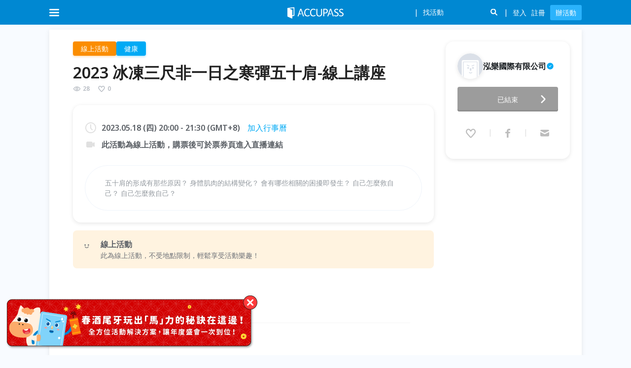

--- FILE ---
content_type: text/html; charset=utf-8
request_url: https://www.accupass.com/event/2305120829494193867600
body_size: 67683
content:
<!DOCTYPE html><html lang="en"><head><meta charSet="utf-8"/><meta name="viewport" content="width=device-width, initial-scale=1, user-scalable=no"/><link rel="preload" as="image" href="/_next/static/media/logo-white.8414c330.svg" fetchPriority="high"/><link rel="preload" as="image" href="https://static.accupass.com/default/orgCover.png"/><link rel="stylesheet" href="/_next/static/css/e48882b76347cb4c.css" data-precedence="next"/><link rel="stylesheet" href="/_next/static/css/396150e990fcb7b9.css" data-precedence="next"/><link rel="stylesheet" href="/_next/static/css/3303bb51aa07d374.css" data-precedence="next"/><link rel="stylesheet" href="/_next/static/css/c57672b5a1083298.css" data-precedence="next"/><link rel="stylesheet" href="/_next/static/css/4e0fff8ea7f18ff4.css" data-precedence="next"/><link rel="stylesheet" href="/_next/static/css/b25a0918c84b9f4d.css" data-precedence="next"/><link rel="preload" as="script" fetchPriority="low" href="/_next/static/chunks/webpack-0717afe0c3545f4c.js"/><script src="/_next/static/chunks/fd9d1056-c0c08e8c4234fffc.js" async=""></script><script src="/_next/static/chunks/2469-e39d49d1fa91a71b.js" async=""></script><script src="/_next/static/chunks/main-app-f29b1789afba180f.js" async=""></script><script src="/_next/static/chunks/app/event/%5BeventId%5D/loading-55562ffa55cd3270.js" async=""></script><script src="/_next/static/chunks/13b76428-fee0eec6905d5b7d.js" async=""></script><script src="/_next/static/chunks/8835-7c102579e72b9ca4.js" async=""></script><script src="/_next/static/chunks/2972-732a9c185de41ed6.js" async=""></script><script src="/_next/static/chunks/5878-da500ed36d19dd07.js" async=""></script><script src="/_next/static/chunks/app/global-error-98e01104d8485c7c.js" async=""></script><script src="/_next/static/chunks/8530-e515f20fdeda5ede.js" async=""></script><script src="/_next/static/chunks/5582-749da9c8a48d8ecb.js" async=""></script><script src="/_next/static/chunks/5118-fdd9cc56be895c0e.js" async=""></script><script src="/_next/static/chunks/8874-83b07c627f649229.js" async=""></script><script src="/_next/static/chunks/8066-4c591e3dda918fc3.js" async=""></script><script src="/_next/static/chunks/1576-ce335e9e1f45bc06.js" async=""></script><script src="/_next/static/chunks/7328-2fe54120d9b555ac.js" async=""></script><script src="/_next/static/chunks/1272-59335a5d217235ed.js" async=""></script><script src="/_next/static/chunks/2329-38dd1fd53ee90440.js" async=""></script><script src="/_next/static/chunks/app/event/%5BeventId%5D/page-60288e22ca036d2a.js" async=""></script><script src="/_next/static/chunks/aaea2bcf-75c9dcc2cb79640b.js" async=""></script><script src="/_next/static/chunks/8911-ff4c1b4921d467e5.js" async=""></script><script src="/_next/static/chunks/3416-9a7aeea4572ca005.js" async=""></script><script src="/_next/static/chunks/9140-171d3c7bb54a0dc5.js" async=""></script><script src="/_next/static/chunks/5067-2ae40ce0a3f4b958.js" async=""></script><script src="/_next/static/chunks/2007-e7fa97ed5732a8a5.js" async=""></script><script src="/_next/static/chunks/2861-76c91a8a228079ee.js" async=""></script><script src="/_next/static/chunks/app/layout-db235c04289611e7.js" async=""></script><script src="/_next/static/chunks/app/not-found-b9c225386b09bdf5.js" async=""></script><link rel="preload" href="https://maps.googleapis.com/maps/api/js?key=AIzaSyDLulu1Fw51vvN-f4vbxjtGRU3frGWQGhE&amp;loading=async&amp;callback=Function.prototype" as="script"/><meta name="theme-color" content="#0085d5"/><title>2023 冰凍三尺非一日之寒彈五十肩-線上講座｜ACCUPASS 活動通</title><meta name="description" content="五十肩的形成有那些原因？
身體肌肉的結構變化？
會有哪些相關的困擾即發生？
自己怎麼救自己？
自己怎麼救自己？"/><link rel="manifest" href="/manifest.webmanifest" crossorigin="use-credentials"/><meta name="keywords" content="辦活動,找活動,報名系統,線上售票,電子票券,藝文表演,論壇講座,研討會,社團活動,公益活動,特展"/><meta name="sentry-trace" content="2dc8b04f8007c02baa5b800fa0ef4515-6547a783d051f9b3-0"/><meta name="baggage" content="sentry-environment=production,sentry-public_key=5d19cd79132e2c9940876495ab3d457c,sentry-trace_id=2dc8b04f8007c02baa5b800fa0ef4515,sentry-org_id=530333,sentry-sampled=false,sentry-sample_rand=0.13193537827877022,sentry-sample_rate=0.005"/><meta name="googleAdsenseAccount" content="ca-pub-4956398598912863"/><link rel="canonical" href="https://www.accupass.com/event/2305120829494193867600"/><meta property="og:title" content="2023 冰凍三尺非一日之寒彈五十肩-線上講座｜ACCUPASS 活動通"/><meta property="og:description" content="五十肩的形成有那些原因？
身體肌肉的結構變化？
會有哪些相關的困擾即發生？
自己怎麼救自己？
自己怎麼救自己？"/><meta property="og:url" content="https://www.accupass.com/event/2305120829494193867600"/><meta property="og:site_name" content="ACCUPASS 活動通"/><meta property="og:image" content="https://static.accupass.com/eventbanner/2305120830169671228470.jpg"/><meta property="og:type" content="website"/><meta name="twitter:card" content="summary_large_image"/><meta name="twitter:title" content="2023 冰凍三尺非一日之寒彈五十肩-線上講座｜ACCUPASS 活動通"/><meta name="twitter:description" content="五十肩的形成有那些原因？
身體肌肉的結構變化？
會有哪些相關的困擾即發生？
自己怎麼救自己？
自己怎麼救自己？"/><meta name="twitter:image" content="https://static.accupass.com/eventbanner/2305120830169671228470.jpg"/><link rel="icon" href="https://static.accupass.com/images/favicon.ico" sizes="32x32" type="image/x-icon"/><link rel="apple-touch-icon" href="https://static.accupass.com/frontend/image/common/accupass_app_icon_192.png" sizes="180x180"/><meta name="next-size-adjust"/><script src="/_next/static/chunks/polyfills-42372ed130431b0a.js" noModule=""></script></head><body class="__className_d71595"><!--$--><div class="AppContainer_root__vmDM4"><header><div class="DefaultHeader_header-wrapper__RNMiK"><div class="DefaultHeader_bar__NkgHk"><div class="DefaultHeader_header-container__iB9fq"><div class="DefaultHeader_logo__gLIkR"><div><a href="/"><img alt="logo" fetchPriority="high" width="114" height="26" decoding="async" data-nimg="1" style="color:transparent" src="/_next/static/media/logo-white.8414c330.svg"/></a></div></div><nav class="DefaultHeader_header-inner__HmQ0U"><div class="DefaultHeader_header-inner-left__rF4K_"><div><div class="DefaultHeader_header-icon__5_MhC DefaultHeader_menu-icon__zJa_r DefaultHeader_menu-burger__T_NVQ DefaultHeader_mobile-menu-button__CgfG0"></div></div></div><div class="DefaultHeader_header-inner-right__j3WIX"><span class="DefaultHeader_icon-search__8wL_8 DefaultHeader_search-toggle-icon-mobile__6nwly"></span></div></nav></div></div><div><ul class="AreaMenu_header-dropdown__AO4bF AreaMenu_dropdown-container__nJCt9 AreaMenu_header-area-dropdown__FJQQh"><li><a class="AreaMenu_current__15xDK" href="/?area=north">台北</a></li><li><a class="" href="/?area=center">台中</a></li><li><a class="" href="/?area=south">高雄</a></li><li><a class="" href="/?area=singapore">新加坡</a></li></ul></div></div><div style="height:50px;visibility:hidden"></div></header><main class="MainContainer_root__kqwVJ"><!--$--><div class="PageContainer_root___r0T6 EventDetailPage_event-detail-page__SKPkX PageContainer_no-padding__hGMAr"><div class="Banner_root__y_uzd" id="banner-id-for-desktop-orginfo"><div class="Banner_mobile-blurred-bg__wf2Jo"><img alt="event-banner" loading="lazy" decoding="async" data-nimg="fill" style="position:absolute;height:100%;width:100%;left:0;top:0;right:0;bottom:0;color:transparent" src="https://static.accupass.com/eventbanner/2305120830169671228470.jpg"/></div><!--$!--><template data-dgst="BAILOUT_TO_CLIENT_SIDE_RENDERING"></template><!--/$--><div class="Banner_banner-container__Xg0I8"><img alt="event-banner" loading="lazy" decoding="async" data-nimg="fill" class="Banner_banner__nICd8" style="position:absolute;height:100%;width:100%;left:0;top:0;right:0;bottom:0;color:transparent" src="https://static.accupass.com/eventbanner/2305120830169671228470.jpg"/></div></div><div class="EventDetailPage_main__RcDHQ"><div class="EventDetailPage_top__WX3Qh"><div class="EventDetailPage_main-info__mctY_"><div class="EventDetailPage_main-basic-info__tcKzz"><div class="CategoryTags_root__HOyJL"><span class="CategoryTag_root__Sv5nk CategoryTag_sun__Oqmdj CategoryTag_clickable__PmBew">線上活動</span><span class="CategoryTag_root__Sv5nk CategoryTag_blue__Sg9_n CategoryTag_clickable__PmBew">健康</span></div><div class="EventDetailPage_event-header-container__XR0to"><h1 class="EventTitle_root__yxfZU">2023 冰凍三尺非一日之寒彈五十肩-線上講座</h1><div class="EventPopularity_layout__5gx6u"><div class="EventPopularity_item__fkFdo"><svg xmlns="http://www.w3.org/2000/svg" width="1em" height="1em" fill="none" viewBox="0 0 24 24" class="AccuIcon_root__lDTnC EventPopularity_icon__irvfk"><path fill="#000" fill-rule="evenodd" d="M12.422 16.979h-.037l-.037.003c-1.893.12-3.791-.352-5.48-1.379-1.348-.82-2.525-1.972-3.438-3.38a.41.41 0 0 1 0-.444C4.346 10.373 5.523 9.22 6.87 8.4c1.69-1.027 3.588-1.5 5.482-1.384l.037.002.037.001c1.764.042 3.502.592 5.044 1.614a10.9 10.9 0 0 1 3.092 3.14c.09.136.09.31 0 .448a11 11 0 0 1-3.096 3.137c-1.541 1.022-3.28 1.574-5.044 1.62m-6.593.333c2.029 1.234 4.332 1.811 6.645 1.666 2.151-.056 4.252-.729 6.098-1.952a13 13 0 0 0 3.66-3.706 2.41 2.41 0 0 0 .003-2.642 12.9 12.9 0 0 0-3.66-3.711c-1.846-1.224-3.949-1.895-6.101-1.946-2.312-.142-4.614.438-6.643 1.672-1.616.983-3.008 2.35-4.077 3.996a2.41 2.41 0 0 0-.002 2.622c1.068 1.648 2.46 3.017 4.077 4M12 8a4 4 0 1 0 0 8 4 4 0 0 0 0-8m-2 4a2 2 0 1 1 4 0 2 2 0 0 1-4 0" clip-rule="evenodd"></path></svg><span>28</span></div><div class="EventPopularity_item__fkFdo"><svg xmlns="http://www.w3.org/2000/svg" width="1em" height="1em" fill="none" viewBox="0 0 24 24" class="AccuIcon_root__lDTnC EventPopularity_icon__irvfk"><path fill="#000" fill-rule="evenodd" d="M7.229 5.109c-.935 0-2.099.747-2.686 2.184-.605 1.48-.354 3.09.752 4.449A132 132 0 0 0 12 19.361a132 132 0 0 0 6.705-7.619c1.106-1.36 1.357-2.967.752-4.448-.587-1.436-1.75-2.182-2.686-2.182-1 0-1.787.586-2.468 1.407-.294.353-.531.705-.748 1.028l-.09.133c-.11.163-.241.352-.37.503a2 2 0 0 1-.29.278 1.3 1.3 0 0 1-.786.269h-.039c-.4 0-.676-.187-.785-.268a2 2 0 0 1-.29-.278c-.13-.151-.26-.341-.37-.504l-.092-.136c-.218-.322-.455-.674-.749-1.027C9.012 5.695 8.226 5.11 7.23 5.11M2.471 6.53C3.281 4.55 5.108 3 7.23 3c2.033 0 3.391 1.224 4.211 2.213.21.252.397.505.56.735.161-.23.348-.482.557-.734.82-.988 2.18-2.21 4.214-2.21 2.12 0 3.948 1.547 4.758 3.528.9 2.206.49 4.586-1.064 6.498m-7.83-6.169.003.004zm-10.164-.33c-.9 2.205-.49 4.587 1.064 6.499a134 134 0 0 0 6.832 7.761c.875.919 2.39.918 3.266 0a134 134 0 0 0 6.832-7.761" clip-rule="evenodd"></path></svg><span>0</span></div></div></div><div class="EventMobileOrgInfo_root___7zTY"><div class="EventMobileOrgInfo_info__vh_yN"><a style="font-size:0;flex-shrink:0" href="/organizer/detail/2303010318271570589640"><div class="AvatarBase-module_root__sUirA EventMobileOrgInfo_size__tIqlv AvatarBase-module_size-md__oNIfk"><div class="AvatarBase-module_avatar-img-container__zpAmQ EventMobileOrgInfo_avatar-container__F1ssK"><img class="AvatarBase-module_avatar-img__uo01s" src="https://static.accupass.com/default/orgCover.png" alt="avatar"/></div></div></a><a class="EventMobileOrgInfo_title__fMvns" href="/organizer/detail/2303010318271570589640"><span>泓樂國際有限公司</span><div class="VerifiedOrgIconWithTooltip_root__N15xx"><svg xmlns="http://www.w3.org/2000/svg" width="1em" height="1em" fill="none" viewBox="0 0 24 24" class="AccuIcon_root__lDTnC" style="--icon-color:var(--blue-6);--icon-size:16px"><path fill="#000" fill-rule="evenodd" d="M2 12C2 6.478 6.478 2 12 2s10 4.478 10 10-4.478 10-10 10S2 17.522 2 12m9.618 3.252 4.701-6.518a.18.18 0 0 0-.145-.283h-1.047a.71.71 0 0 0-.578.297l-3.509 4.866-1.59-2.206a.71.71 0 0 0-.577-.296H7.826a.18.18 0 0 0-.145.283l2.783 3.857a.71.71 0 0 0 1.154 0" clip-rule="evenodd"></path></svg></div></a></div><button class="EventMobileOrgInfo_contact-button__mQfmT"><i class="EventMobileOrgInfo_icon-contact__FjyZa"></i>聯絡主辦</button></div><div class="EventBasicInfo_root__GGCiZ"><div class="EventBasicInfo_event-subtitle-container__sfGN7"><i class="EventBasicInfo_event-subtitle-icon__dFbNU EventBasicInfo_clock-icon__U3rjB"></i><div class="EventBasicInfo_event-subtitle-content__aJe5T"><div class="EventBasicInfo_event-subtitle__EwEnb">2023.05.18 (Thu) 20:00 - 21:30 (GMT+8)<a href="http://www.google.com/calendar/render?action=TEMPLATE&amp;sf=true&amp;output=xml&amp;sprop=name:Accupass&amp;sprop=website:https://www.accupass.com&amp;text=2023%20%E5%86%B0%E5%87%8D%E4%B8%89%E5%B0%BA%E9%9D%9E%E4%B8%80%E6%97%A5%E4%B9%8B%E5%AF%92%E5%BD%88%E4%BA%94%E5%8D%81%E8%82%A9-%E7%B7%9A%E4%B8%8A%E8%AC%9B%E5%BA%A7&amp;dates=20230518T120000Z%2F20230518T133000Z&amp;location=&amp;details=活動名稱：2023 冰凍三尺非一日之寒彈五十肩-線上講座%0A活動網址：" target="_blank" class="EventBasicInfo_calendar-link__lv9Zu EventBasicInfo_event-detail-link__j7sVQ" rel="noreferrer">加入行事曆</a></div></div></div><div class="EventBasicInfo_event-subtitle-container__sfGN7"><i class="EventBasicInfo_event-subtitle-icon__dFbNU EventBasicInfo_location-icon__9YGgD EventBasicInfo_online-icon__kVeCv"></i><div class="EventBasicInfo_event-subtitle-content__aJe5T"><p class="EventBasicInfo_event-subtitle__EwEnb">此活動為線上活動，購票後可於票券頁進入直播連結</p></div></div><div class="EventBasicInfo_notices___At0A EventBasicInfo_mobile__TNobt"><div class="Notices_root__4OOtv"><div class="Notice_root__6L1IR Notice_sun__fuCjt"><div class="Notice_icon-container__OxxZi"><svg xmlns="http://www.w3.org/2000/svg" width="32" height="32" fill="none" viewBox="0 0 32 32"><g clip-path="url(#event-icon-online_svg__a)" filter="url(#event-icon-online_svg__b)"><path fill="#FFA826" fill-rule="evenodd" d="M5.5 5a4.4 4.4 0 0 0-3.176 1.341A4.52 4.52 0 0 0 1 9.535v12.106a4.55 4.55 0 0 0 2.779 4.193c.545.227 1.13.344 1.72.342H19a4.46 4.46 0 0 0 3.177-1.323A4.55 4.55 0 0 0 23.5 21.64v-2.4l3.653 3.688A2.241 2.241 0 0 0 31 21.323V9.853a2.26 2.26 0 0 0-3.847-1.606L23.5 11.97V9.535a4.52 4.52 0 0 0-1.324-3.194A4.41 4.41 0 0 0 19 5z" clip-rule="evenodd"></path></g><path fill="#6D7278" fill-rule="evenodd" d="M8.676 15.154a1.432 1.432 0 1 0 0-2.865 1.432 1.432 0 0 0 0 2.864m6.62 0a1.432 1.432 0 1 0 0-2.865 1.432 1.432 0 0 0 0 2.864m-6.138 1.582a.62.62 0 1 0-1.092.59c.879 1.627 2.17 2.533 3.856 2.533s2.976-.906 3.856-2.531a.62.62 0 0 0-1.092-.59c-.71 1.313-1.628 1.88-2.764 1.88s-2.053-.567-2.764-1.882" clip-rule="evenodd"></path><defs><clipPath id="event-icon-online_svg__a"><path fill="#fff" d="M0 0h32v32H0z"></path></clipPath><filter id="event-icon-online_svg__b" width="36" height="27.176" x="-2" y="2" color-interpolation-filters="sRGB" filterUnits="userSpaceOnUse"><feFlood flood-opacity="0" result="BackgroundImageFix"></feFlood><feColorMatrix in="SourceAlpha" result="hardAlpha" values="0 0 0 0 0 0 0 0 0 0 0 0 0 0 0 0 0 0 127 0"></feColorMatrix><feOffset></feOffset><feGaussianBlur stdDeviation="1.5"></feGaussianBlur><feComposite in2="hardAlpha" operator="out"></feComposite><feColorMatrix values="0 0 0 0 1 0 0 0 0 0.756863 0 0 0 0 0.0901961 0 0 0 1 0"></feColorMatrix><feBlend in2="BackgroundImageFix" result="effect1_dropShadow_8572_332"></feBlend><feBlend in="SourceGraphic" in2="effect1_dropShadow_8572_332" result="shape"></feBlend></filter></defs></svg></div><div class="content"><h4 class="Notice_title__bhbvy">線上活動</h4><p class="Notice_desc__QJ0WT">此為線上活動，不受地點限制，輕鬆享受活動樂趣！</p></div></div></div></div><section class="EventBasicInfo_event-description__8jGp_"><div class="MobileDescription_root__JYPV7" style="-webkit-line-clamp:3">五十肩的形成有那些原因？
身體肌肉的結構變化？
會有哪些相關的困擾即發生？
自己怎麼救自己？
自己怎麼救自己？</div><div class="EventBasicInfo_desktop__QeVkL">五十肩的形成有那些原因？
身體肌肉的結構變化？
會有哪些相關的困擾即發生？
自己怎麼救自己？
自己怎麼救自己？</div></section></div><div class="EventDetailPage_notices__68lmT EventDetailPage_desktop__jw4r2"><div class="Notices_root__4OOtv"><div class="Notice_root__6L1IR Notice_sun__fuCjt"><div class="Notice_icon-container__OxxZi"><svg xmlns="http://www.w3.org/2000/svg" width="32" height="32" fill="none" viewBox="0 0 32 32"><g clip-path="url(#event-icon-online_svg__a)" filter="url(#event-icon-online_svg__b)"><path fill="#FFA826" fill-rule="evenodd" d="M5.5 5a4.4 4.4 0 0 0-3.176 1.341A4.52 4.52 0 0 0 1 9.535v12.106a4.55 4.55 0 0 0 2.779 4.193c.545.227 1.13.344 1.72.342H19a4.46 4.46 0 0 0 3.177-1.323A4.55 4.55 0 0 0 23.5 21.64v-2.4l3.653 3.688A2.241 2.241 0 0 0 31 21.323V9.853a2.26 2.26 0 0 0-3.847-1.606L23.5 11.97V9.535a4.52 4.52 0 0 0-1.324-3.194A4.41 4.41 0 0 0 19 5z" clip-rule="evenodd"></path></g><path fill="#6D7278" fill-rule="evenodd" d="M8.676 15.154a1.432 1.432 0 1 0 0-2.865 1.432 1.432 0 0 0 0 2.864m6.62 0a1.432 1.432 0 1 0 0-2.865 1.432 1.432 0 0 0 0 2.864m-6.138 1.582a.62.62 0 1 0-1.092.59c.879 1.627 2.17 2.533 3.856 2.533s2.976-.906 3.856-2.531a.62.62 0 0 0-1.092-.59c-.71 1.313-1.628 1.88-2.764 1.88s-2.053-.567-2.764-1.882" clip-rule="evenodd"></path><defs><clipPath id="event-icon-online_svg__a"><path fill="#fff" d="M0 0h32v32H0z"></path></clipPath><filter id="event-icon-online_svg__b" width="36" height="27.176" x="-2" y="2" color-interpolation-filters="sRGB" filterUnits="userSpaceOnUse"><feFlood flood-opacity="0" result="BackgroundImageFix"></feFlood><feColorMatrix in="SourceAlpha" result="hardAlpha" values="0 0 0 0 0 0 0 0 0 0 0 0 0 0 0 0 0 0 127 0"></feColorMatrix><feOffset></feOffset><feGaussianBlur stdDeviation="1.5"></feGaussianBlur><feComposite in2="hardAlpha" operator="out"></feComposite><feColorMatrix values="0 0 0 0 1 0 0 0 0 0.756863 0 0 0 0 0.0901961 0 0 0 1 0"></feColorMatrix><feBlend in2="BackgroundImageFix" result="effect1_dropShadow_8572_332"></feBlend><feBlend in="SourceGraphic" in2="effect1_dropShadow_8572_332" result="shape"></feBlend></filter></defs></svg></div><div class="content"><h4 class="Notice_title__bhbvy">線上活動</h4><p class="Notice_desc__QJ0WT">此為線上活動，不受地點限制，輕鬆享受活動樂趣！</p></div></div></div></div></div><section class="EventContent_root__Oj0sP"><div class="EventContent_event-content-section-title___UsgV">活動簡介</div><article class="EventContent_event-content__5BCd0"><p><iframe allow="autoplay;" allowfullscreen="" frameborder="0" height="360" src="https://www.youtube.com/embed/6nRKckD_AuI?autoplay=1&amp;controls=0" width="640"></iframe></p><p>^名醫會客室的節目訪問</p><p>&nbsp;</p><p>&nbsp;</p><p><img alt="" src="https://static.wixstatic.com/media/fbda5f_9c44e0c1b21142dc9ab3b01e4350ccbf~mv2.jpg/v1/fill/w_554,h_416,al_c,q_80,usm_0.66_1.00_0.01,enc_auto/2023_03_23_20_35_IMG_1892_JPG.jpg" style="height:416px; width:554px" /></p><p>^上課的實境</p><p>&nbsp;</p><p><img alt="" src="https://static.wixstatic.com/media/fbda5f_bb5a96b673934e26b30e7b20f03c831f~mv2.jpg/v1/fill/w_564,h_354,al_c,q_80,usm_0.66_1.00_0.01,enc_auto/111.jpg" style="height:354px; width:564px" /></p><p>^幾年前與阿基師的合照</p><p>&nbsp;</p><p>&nbsp;</p><p><img alt="" src="https://custom-images.strikinglycdn.com/res/hrscywv4p/image/upload/c_limit,fl_lossy,h_9000,w_1920,f_auto,q_auto/7808732/21154_48940.jpeg" style="height:275px; width:600px" /></p><p>&nbsp;</p><p>&nbsp;</p><p><img alt="" src="https://custom-images.strikinglycdn.com/res/hrscywv4p/image/upload/c_limit,fl_lossy,h_9000,w_1920,f_auto,q_auto/7808732/109049_916680.jpeg" style="height:272px; width:600px" /></p><p>&nbsp;</p><p><span style="color:#e74c3c"><span style="font-size:24px"><strong><span style="background-color:white">課程大綱:</span></strong></span></span></p><p><br /><span style="font-size:24px"><span style="background-color:white">一、五十肩的形成有那些原因？</span></span></p><p><span style="font-size:24px"><span style="background-color:white">二、身體肌肉的結構變化</span></span></p><p><span style="font-size:24px"><span style="background-color:white">三、會有哪些相關的困擾即發生</span></span></p><p><span style="font-size:24px"><span style="background-color:white">四、自己怎麼救自己？</span></span></p><p>&nbsp;</p><p><span style="color:#e74c3c"><strong><span style="font-size:20px"><span style="background-color:white">課程內容</span></span></strong></span></p><p>&nbsp;</p><p><span style="font-size:20px"><span style="color:#222222">明明好好地怎麼睡一覺醒來&hellip;.!</span></span></p><p>&nbsp;</p><p><span style="font-size:20px"><span style="color:#222222">當你發現肩的痠痛、僵硬和活動受限。</span></span></p><p><span style="font-size:20px"><span style="color:#222222">並可能會感到肩難以舉起手臂，</span></span></p><p><span style="font-size:20px"><span style="color:#222222">尤其在進行抬舉、旋轉或舉重等動作時更明顯。</span></span></p><p><span style="font-size:20px"><span style="color:#222222">這種不適和僵硬已經影響到日常生活的活動，</span></span></p><p><span style="font-size:20px"><span style="color:#222222">如穿脫衣服、洗澡、開車和進行家務等。</span></span></p><p>&nbsp;</p><p><span style="font-size:20px"><span style="color:#222222">這讓生活中帶來了莫名的鬱悶&hellip;</span></span></p><p><span style="font-size:20px"><span style="color:#222222">如何自我活動來降低困擾</span></span><br />&nbsp;</p><p>&nbsp;</p><p>&nbsp;</p></article></section></div><div class="OrgInfo_root__z_5Bz"><div></div><div class="OrgInfo_org-box-mobile__KvdvS"><a class="OrgInfo_mobile-fix-footer-btn__jMeJ1 OrgInfo_mobile-fix-footer-secondary-button__tHdqi" href="/organizer/detail/2303010318271570589640"><i class="OrgInfo_icon-org__pl1hS"></i>主辦</a><div class="OrgInfo_mobile-fix-footer-btn__jMeJ1 OrgInfo_mobile-fix-footer-secondary-button__tHdqi"><div class="OrgInfo_favorite-icon__61wyI" style="pointer-events:auto"><div class="AddToFavoriteIcon_root__jFffl"><svg xmlns="http://www.w3.org/2000/svg" width="1em" height="1em" fill="none" viewBox="0 0 24 24" class="AccuIcon_root__lDTnC AddToFavoriteIcon_icon__KDICu"><path fill="current" d="M3.242 6.987C3.946 5.17 5.535 3.75 7.38 3.75c1.769 0 2.95 1.122 3.663 2.028.183.232.346.463.487.674.14-.21.303-.442.485-.672.713-.907 1.895-2.027 3.665-2.027 1.845 0 3.435 1.418 4.139 3.235.783 2.021.426 4.203-.926 5.956a121 121 0 0 1-5.943 7.115 1.913 1.913 0 0 1-2.84 0 121 121 0 0 1-5.943-7.115c-1.351-1.753-1.709-3.936-.925-5.957"></path><path fill="current" fill-rule="evenodd" d="M7.229 5.109c-.935 0-2.099.747-2.686 2.184-.605 1.48-.354 3.09.752 4.449A132 132 0 0 0 12 19.361a132 132 0 0 0 6.705-7.619c1.106-1.36 1.357-2.967.752-4.448-.587-1.436-1.75-2.182-2.686-2.182-1 0-1.787.586-2.468 1.407-.294.353-.531.705-.748 1.028l-.09.133c-.11.163-.241.352-.37.503a2 2 0 0 1-.29.278 1.3 1.3 0 0 1-.786.269h-.039c-.4 0-.676-.187-.785-.268a2 2 0 0 1-.29-.278c-.13-.151-.26-.341-.37-.504l-.092-.136c-.218-.322-.455-.674-.749-1.027C9.012 5.695 8.226 5.11 7.23 5.11M2.471 6.53C3.281 4.55 5.108 3 7.23 3c2.033 0 3.391 1.224 4.211 2.213.21.252.397.505.56.735.161-.23.348-.482.557-.734.82-.988 2.18-2.21 4.214-2.21 2.12 0 3.948 1.547 4.758 3.528.9 2.206.49 4.586-1.064 6.498m-7.83-6.169.003.004zm-10.164-.33c-.9 2.205-.49 4.587 1.064 6.499a134 134 0 0 0 6.832 7.761c.875.919 2.39.918 3.266 0a134 134 0 0 0 6.832-7.761" clip-rule="evenodd"></path></svg></div>喜歡</div></div><div class="OrgInfo_mobile-regbtn-wrapper__iUcNq"><div><a href="https://www.accupass.com/eflow/ticket/2305120829494193867600" class="OrgInfo_mobile-fix-footer-btn__jMeJ1 OrgInfo_mobile-fix-footer-main-button__eOXcm OrgInfo_is-gray__b0ALs">已結束</a></div></div></div><div class="OrgInfo_org-box-desktop__jRxZc" style="--top:50px"><div class="OrgInfo_org-info-box__QT_7R"><a href="/organizer/detail/2303010318271570589640"><div class="OrgInfo_org-title-container__MHqIf"><div class="AvatarBase-module_root__sUirA AvatarBase-module_size-md__oNIfk AvatarBase-module_animated__CmXDj"><div class="AvatarBase-module_avatar-img-container__zpAmQ OrgInfo_avatar-img-container___H69F"><img class="AvatarBase-module_avatar-img__uo01s" src="https://static.accupass.com/default/orgCover.png" alt="avatar"/></div></div><p class="OrgInfo_org-title__jqXeD">泓樂國際有限公司</p><div class="VerifiedOrgIconWithTooltip_root__N15xx"><svg xmlns="http://www.w3.org/2000/svg" width="1em" height="1em" fill="none" viewBox="0 0 24 24" class="AccuIcon_root__lDTnC" style="--icon-color:var(--blue-6);--icon-size:16px"><path fill="#000" fill-rule="evenodd" d="M2 12C2 6.478 6.478 2 12 2s10 4.478 10 10-4.478 10-10 10S2 17.522 2 12m9.618 3.252 4.701-6.518a.18.18 0 0 0-.145-.283h-1.047a.71.71 0 0 0-.578.297l-3.509 4.866-1.59-2.206a.71.71 0 0 0-.577-.296H7.826a.18.18 0 0 0-.145.283l2.783 3.857a.71.71 0 0 0 1.154 0" clip-rule="evenodd"></path></svg></div></div></a><div class="OrgInfo_org-description__rR5C1"><p class="OrgInfo_text__3vMLy">2023 冰凍三尺非一日之寒彈五十肩-線上講座</p><p class="OrgInfo_date-time__2SsHF">2023.05.18 (Thu) 20:00 - 21:30 (GMT+8)</p></div><div><a href="https://www.accupass.com/eflow/ticket/2305120829494193867600" class="OrgInfo_register-button__KSKYS OrgInfo_is-disabled__pXL1a">已結束<i><svg viewBox="0 0 24 24" fill="#FFF" xmlns="http://www.w3.org/2000/svg" width="24"><path d="M19.603 8.384c.484.478.526 1.234.123 1.76l-.11.126-5.718 5.795a2.667 2.667 0 0 1-3.6.18l-.196-.18-5.718-5.795a1.333 1.333 0 0 1 1.774-1.985l.125.112L12 14.192l5.718-5.795a1.333 1.333 0 0 1 1.885-.013Z" fill="current"></path></svg></i></a></div><div class="OrgInfo_org-buttons-container__M0cDw"><div><div class="OrgInfo_org-button__mZnqU OrgInfo_fav-btn__UyAJS" style="padding:16px 24px 4px 12px;pointer-events:auto"><div class="AddToFavoriteIcon_root__jFffl"><svg xmlns="http://www.w3.org/2000/svg" width="1em" height="1em" fill="none" viewBox="0 0 24 24" class="AccuIcon_root__lDTnC AddToFavoriteIcon_icon__KDICu"><path fill="current" d="M3.242 6.987C3.946 5.17 5.535 3.75 7.38 3.75c1.769 0 2.95 1.122 3.663 2.028.183.232.346.463.487.674.14-.21.303-.442.485-.672.713-.907 1.895-2.027 3.665-2.027 1.845 0 3.435 1.418 4.139 3.235.783 2.021.426 4.203-.926 5.956a121 121 0 0 1-5.943 7.115 1.913 1.913 0 0 1-2.84 0 121 121 0 0 1-5.943-7.115c-1.351-1.753-1.709-3.936-.925-5.957"></path><path fill="current" fill-rule="evenodd" d="M7.229 5.109c-.935 0-2.099.747-2.686 2.184-.605 1.48-.354 3.09.752 4.449A132 132 0 0 0 12 19.361a132 132 0 0 0 6.705-7.619c1.106-1.36 1.357-2.967.752-4.448-.587-1.436-1.75-2.182-2.686-2.182-1 0-1.787.586-2.468 1.407-.294.353-.531.705-.748 1.028l-.09.133c-.11.163-.241.352-.37.503a2 2 0 0 1-.29.278 1.3 1.3 0 0 1-.786.269h-.039c-.4 0-.676-.187-.785-.268a2 2 0 0 1-.29-.278c-.13-.151-.26-.341-.37-.504l-.092-.136c-.218-.322-.455-.674-.749-1.027C9.012 5.695 8.226 5.11 7.23 5.11M2.471 6.53C3.281 4.55 5.108 3 7.23 3c2.033 0 3.391 1.224 4.211 2.213.21.252.397.505.56.735.161-.23.348-.482.557-.734.82-.988 2.18-2.21 4.214-2.21 2.12 0 3.948 1.547 4.758 3.528.9 2.206.49 4.586-1.064 6.498m-7.83-6.169.003.004zm-10.164-.33c-.9 2.205-.49 4.587 1.064 6.499a134 134 0 0 0 6.832 7.761c.875.919 2.39.918 3.266 0a134 134 0 0 0 6.832-7.761" clip-rule="evenodd"></path></svg></div></div></div><div><div class="OrgInfo_org-button__mZnqU org-facebook" style="padding:16px 24px 4px"><svg xmlns="http://www.w3.org/2000/svg" width="1em" height="1em" fill="none" viewBox="0 0 24 24" class="AccuIcon_root__lDTnC OrgInfo_icon__vQmR4"><path fill="#000" d="M14.143 6.13H17V3h-2.857c-2.363 0-4.085 2.017-4.085 4.499v1.73H7v2.941h3.058V21h3.37v-8.83h3.033l.54-2.941H13.43V7.167c0-.592.376-1.038.714-1.038"></path></svg></div></div><div><div class="OrgInfo_org-button__mZnqU" style="padding:16px 12px 4px 24px"><svg xmlns="http://www.w3.org/2000/svg" width="1em" height="1em" fill="none" viewBox="0 0 24 24" class="AccuIcon_root__lDTnC OrgInfo_icon__vQmR4"><path fill="#000" fill-rule="evenodd" d="M12 11.617 3.003 7.12A2.25 2.25 0 0 1 5.25 5h13.5a2.25 2.25 0 0 1 2.246 2.12zm0 2.516 9-4.5v6.617a2.25 2.25 0 0 1-2.25 2.25H5.25A2.25 2.25 0 0 1 3 16.25V9.633z" clip-rule="evenodd"></path></svg></div></div></div></div></div></div></div><section class="Guests_root___3mPL"><h2 class="Guests_event-content-section-title__goKfb">活動嘉賓</h2><div class="Guests_event-guests__oMNK1"><div class="Guests_event-guest__UldpN"><div class="Guests_guest-avatar-img__JUoFS"><img src="https://static.accupass.com/visitant/2303020341321120809923.jpg" alt="陳麗玲" loading="lazy"/></div><div class="Guests_guest-name__PPqAR">陳麗玲</div></div></div></section></div></div><!--$!--><template data-dgst="BAILOUT_TO_CLIENT_SIDE_RENDERING"></template><!--/$--><div class="DownloadApp_download-app-container__Pz1T2 EventDetailPage_download-app-banner__EUNwB"><div><div class="DownloadApp_download-app-inner__Y9VsC"><div class="DownloadApp_close-button__0JOpO"></div></div></div></div><footer class="footer"><div class="Footer_root__zEGtm"><div class="Footer_footer-inner__DvPG0"><div class="Footer_footer-top__Xw_1R"><div class="Footer_footer-column__lH5cx"><h2 class="Footer_footer-subtitle__G_VQX">舉辦活動</h2><ul><li><div><a target="_blank" rel="noreferrer" href="https://pse.is/QGKSN">常見問題</a></div></li><li><div><a target="_blank" rel="noreferrer" href="https://pse.is/RRJYQ">首次舉辦活動</a></div></li><li><div><a target="_blank" rel="noreferrer" href="/terms/publishing_events?utm_source=web&amp;utm_medium=home&amp;utm_campaign=accu_footer_text_6">活動上架規範</a></div></li><li><div><a target="_blank" rel="noreferrer" href="https://pse.is/PTP3H">活動人社群</a></div></li></ul></div><div class="Footer_footer-column__lH5cx"><h2 class="Footer_footer-subtitle__G_VQX">主辦百寶箱</h2><ul><li><div><a target="_blank" rel="noreferrer" href="https://blog.accupass.com/?utm_source=web&amp;utm_medium=home&amp;utm_campaign=accu_footer_text_1">生活誌</a></div></li><li><div><a target="_blank" rel="noreferrer" href="https://campaign.accupass.com/advanced-services/home.html?utm_source=web&amp;utm_medium=home&amp;utm_campaign=accu_footer_text_2">平台基礎服務</a></div></li><li><div><a target="_blank" rel="noreferrer" href="https://campaign.accupass.com/advanced-services/accupass-online.html?utm_source=web&amp;utm_medium=home&amp;utm_campaign=accu_footer_text_3">線上活動相關</a></div></li><li><div><a target="_blank" rel="noreferrer" href="https://campaign.accupass.com/advanced-services/advertising.html?utm_source=web&amp;utm_medium=home&amp;utm_campaign=accu_footer_text_4">廣告曝光方案</a></div></li><li><div><a target="_blank" rel="noreferrer" href="https://campaign.accupass.com/advanced-services/accupai.html?utm_source=web&amp;utm_medium=home&amp;utm_campaign=accu_footer_text_5">ACCUPAI 雲攝影</a></div></li></ul></div><div class="Footer_footer-column__lH5cx"><h2 class="Footer_footer-subtitle__G_VQX">認識我們</h2><ul><li><div><a target="_blank" rel="noreferrer" href="https://pse.is/RCNUP">加入我們</a></div></li></ul></div><div class="Footer_footer-column__lH5cx"><h2 class="Footer_footer-subtitle__G_VQX">客服中心</h2><ul><li>Email: service@accupass.com</li><li>週一至週五 10:00-18:30</li><li class="Footer_service-button-container__H2lFq"><div><a target="_blank" class="Footer_service-button__D4lYS" rel="noreferrer" href="https://m.me/accupass">詢問小幫手</a></div></li></ul></div></div><div class="Footer_footer-bottom__aTKGD"><div class="Footer_footer-column__lH5cx"><h2 class="Footer_footer-subtitle__G_VQX">關於我們</h2><div class="Footer_social-media-container__AVxK6"><div><a target="_blank" rel="noreferrer" href="https://pse.is/P6H88"><img alt="facebook" loading="lazy" width="40" height="40" decoding="async" data-nimg="1" class="Footer_social-media__qZB9P Footer_footer-button__nnkex" style="color:transparent" src="https://static.accupass.com/frontend/image/common/footer_icon_facebook.svg"/></a></div><div><a target="_blank" rel="noreferrer" href="https://pse.is/PVK32"><img alt="line" loading="lazy" width="40" height="40" decoding="async" data-nimg="1" class="Footer_social-media__qZB9P Footer_footer-button__nnkex" style="color:transparent" src="https://static.accupass.com/frontend/image/common/footer_icon_line.svg"/></a></div><div><a target="_blank" rel="noreferrer" href="https://pse.is/NV4B6"><img alt="blog" loading="lazy" width="40" height="40" decoding="async" data-nimg="1" class="Footer_social-media__qZB9P Footer_footer-button__nnkex" style="color:transparent" src="https://static.accupass.com/frontend/image/common/footer_icon_accupass_blog.svg"/></a></div><div><a target="_blank" rel="noreferrer" href="https://pse.is/LPXVJ"><img alt="youtube" loading="lazy" width="40" height="40" decoding="async" data-nimg="1" class="Footer_social-media__qZB9P Footer_footer-button__nnkex" style="color:transparent" src="https://static.accupass.com/frontend/image/common/footer_icon_youtube.svg"/></a></div></div></div><div class="Footer_footer-column-download__EZnjE"><h2 class="Footer_footer-subtitle__G_VQX">下載 ACCUPASS App</h2><div class="Footer_download-buttons-container__CCcpj"><a target="_blank" class="Footer_footer-button__nnkex" rel="noreferrer" href="https://play.google.com/store/apps/details?id=com.accuvally.android.accupass&amp;feature=search_result"><img alt="download-google-play" loading="lazy" width="128" height="40" decoding="async" data-nimg="1" style="color:transparent" src="https://static.accupass.com/frontend/image/common/footer_icon_google_play_store.svg"/></a><a target="_blank" class="Footer_footer-button__nnkex" rel="noreferrer" href="https://itunes.apple.com/us/app/accupass/id516844208?mt=8"><img alt="download-ios" loading="lazy" width="128" height="40" decoding="async" data-nimg="1" style="color:transparent" src="https://static.accupass.com/frontend/image/common/footer_icon_app_store.svg"/></a></div></div><div class="Footer_footer-column__lH5cx"><h2 class="Footer_footer-subtitle__G_VQX">語言</h2><div><div class="LocaleSelector_locale-selector-container__Tw_o3"><div class="LocaleSelector_locale-selector__jiChA">繁體中文</div></div></div></div></div><footer class="Footer_copy-right__MmdT3">盈科泛利股份有限公司 © Accuvally Inc. All Rights Reserved. 統一編號 Tax ID number 25023938</footer></div></div></footer><script type="application/ld+json">{"@type":"Event","name":"2023 冰凍三尺非一日之寒彈五十肩-線上講座","image":"https://static.accupass.com/eventbanner/2305120830169671228470.jpg","startDate":"2023-05-18T20:00:00+08:00","endDate":"2023-05-18T21:30:00+08:00","eventStatus":"https://schema.org/EventScheduled","eventAttendanceMode":"https://schema.org/OnlineEventAttendanceMode","description":"五十肩的形成有那些原因？\n身體肌肉的結構變化？\n會有哪些相關的困擾即發生？\n自己怎麼救自己？\n自己怎麼救自己？","performer":{"@type":"Person","name":"陳麗玲"},"location":{"@type":"Place","address":"台灣台北市內湖區內湖路一段737巷51弄32號1樓","name":"內湖國小後門、近碧湖公園"},"organizer":{"@type":"Organization","name":"泓樂國際有限公司","url":"https://www.accupass.com/organizer/detail/2303010318271570589640","logo":"https://static.accupass.com/default/orgCover.png","email":"readchi785@gmail.com"},"@context":"https://schema.org"}</script><!--/$--><div class="LogoSpinner_logo-spinner__T3G8J"><img alt="loading" loading="lazy" width="100" height="100" decoding="async" data-nimg="1" style="color:transparent" src="https://static.accupass.com/frontend/image/common/accupass_logo_loading.gif"/></div></main></div><div class="NotificationsContainer_root__qkNvP" style="top:20px;right:20px"></div><!--/$--><div id="fb-root"></div><script src="/_next/static/chunks/webpack-0717afe0c3545f4c.js" async=""></script><script>(self.__next_f=self.__next_f||[]).push([0]);self.__next_f.push([2,null])</script><script>self.__next_f.push([1,"1:HL[\"/_next/static/media/1755441e3a2fa970-s.p.woff2\",\"font\",{\"crossOrigin\":\"\",\"type\":\"font/woff2\"}]\n2:HL[\"/_next/static/media/77c207b095007c34-s.p.woff2\",\"font\",{\"crossOrigin\":\"\",\"type\":\"font/woff2\"}]\n3:HL[\"/_next/static/css/e48882b76347cb4c.css\",\"style\"]\n4:HL[\"/_next/static/css/396150e990fcb7b9.css\",\"style\"]\n5:HL[\"/_next/static/css/3303bb51aa07d374.css\",\"style\"]\n6:HL[\"/_next/static/css/c57672b5a1083298.css\",\"style\"]\n7:HL[\"/_next/static/css/4e0fff8ea7f18ff4.css\",\"style\"]\n8:HL[\"/_next/static/css/b25a0918c84b9f4d.css\",\"style\"]\n"])</script><script>self.__next_f.push([1,"9:I[12846,[],\"\"]\nc:I[4707,[],\"\"]\ne:I[36423,[],\"\"]\nf:I[94505,[\"7259\",\"static/chunks/app/event/%5BeventId%5D/loading-55562ffa55cd3270.js\"],\"default\"]\n10:I[80,[],\"NotFoundBoundary\"]\n1f:I[21667,[\"6990\",\"static/chunks/13b76428-fee0eec6905d5b7d.js\",\"8835\",\"static/chunks/8835-7c102579e72b9ca4.js\",\"2972\",\"static/chunks/2972-732a9c185de41ed6.js\",\"5878\",\"static/chunks/5878-da500ed36d19dd07.js\",\"6470\",\"static/chunks/app/global-error-98e01104d8485c7c.js\"],\"default\"]\nd:[\"eventId\",\"2305120829494193867600\",\"d\"]\n13:{\"rel\":\"stylesheet\",\"href\":\"/_next/static/css/e48882b76347cb4c.css\",\"precedence\":\"next\",\"crossOrigin\":\"$undefined\"}\n12:[\"$\",\"link\",\"0\",\"$13\"]\n15:{\"rel\":\"stylesheet\",\"href\":\"/_next/static/css/396150e990fcb7b9.css\",\"precedence\":\"next\",\"crossOrigin\":\"$undefined\"}\n14:[\"$\",\"link\",\"1\",\"$15\"]\n17:{\"rel\":\"stylesheet\",\"href\":\"/_next/static/css/3303bb51aa07d374.css\",\"precedence\":\"next\",\"crossOrigin\":\"$undefined\"}\n16:[\"$\",\"link\",\"2\",\"$17\"]\n19:{\"rel\":\"stylesheet\",\"href\":\"/_next/static/css/c57672b5a1083298.css\",\"precedence\":\"next\",\"crossOrigin\":\"$undefined\"}\n18:[\"$\",\"link\",\"3\",\"$19\"]\n1b:{\"rel\":\"stylesheet\",\"href\":\"/_next/static/css/4e0fff8ea7f18ff4.css\",\"precedence\":\"next\",\"crossOrigin\":\"$undefined\"}\n1a:[\"$\",\"link\",\"4\",\"$1b\"]\n11:[\"$12\",\"$14\",\"$16\",\"$18\",\"$1a\"]\n20:[]\n"])</script><script>self.__next_f.push([1,"0:[\"$\",\"$L9\",null,{\"buildId\":\"YSOA4lGyCU-1lmng9GYES\",\"assetPrefix\":\"\",\"urlParts\":[\"\",\"event\",\"2305120829494193867600\"],\"initialTree\":[\"\",{\"children\":[\"event\",{\"children\":[[\"eventId\",\"2305120829494193867600\",\"d\"],{\"children\":[\"__PAGE__\",{}]}]}],\"auth\":[\"__DEFAULT__\",{}]},\"$undefined\",\"$undefined\",true],\"initialSeedData\":[\"\",{\"children\":[\"event\",{\"children\":[[\"eventId\",\"2305120829494193867600\",\"d\"],{\"children\":[\"__PAGE__\",{},[[\"$La\",\"$Lb\",[[\"$\",\"link\",\"0\",{\"rel\":\"stylesheet\",\"href\":\"/_next/static/css/b25a0918c84b9f4d.css\",\"precedence\":\"next\",\"crossOrigin\":\"$undefined\"}]]],null],null]},[null,[\"$\",\"$Lc\",null,{\"parallelRouterKey\":\"children\",\"segmentPath\":[\"children\",\"event\",\"children\",\"$d\",\"children\"],\"error\":\"$undefined\",\"errorStyles\":\"$undefined\",\"errorScripts\":\"$undefined\",\"template\":[\"$\",\"$Le\",null,{}],\"templateStyles\":\"$undefined\",\"templateScripts\":\"$undefined\",\"notFound\":\"$undefined\",\"notFoundStyles\":\"$undefined\"}]],[[\"$\",\"$Lf\",null,{}],[],[]]]},[null,[\"$\",\"$Lc\",null,{\"parallelRouterKey\":\"children\",\"segmentPath\":[\"children\",\"event\",\"children\"],\"error\":\"$undefined\",\"errorStyles\":\"$undefined\",\"errorScripts\":\"$undefined\",\"template\":[\"$\",\"$Le\",null,{}],\"templateStyles\":\"$undefined\",\"templateScripts\":\"$undefined\",\"notFound\":\"$undefined\",\"notFoundStyles\":\"$undefined\"}]],null],\"auth\":[\"__DEFAULT__\",{},[[\"$undefined\",null,null],null],null]},[[[[\"$\",\"link\",\"0\",{\"rel\":\"stylesheet\",\"href\":\"/_next/static/css/e48882b76347cb4c.css\",\"precedence\":\"next\",\"crossOrigin\":\"$undefined\"}],[\"$\",\"link\",\"1\",{\"rel\":\"stylesheet\",\"href\":\"/_next/static/css/396150e990fcb7b9.css\",\"precedence\":\"next\",\"crossOrigin\":\"$undefined\"}],[\"$\",\"link\",\"2\",{\"rel\":\"stylesheet\",\"href\":\"/_next/static/css/3303bb51aa07d374.css\",\"precedence\":\"next\",\"crossOrigin\":\"$undefined\"}],[\"$\",\"link\",\"3\",{\"rel\":\"stylesheet\",\"href\":\"/_next/static/css/c57672b5a1083298.css\",\"precedence\":\"next\",\"crossOrigin\":\"$undefined\"}],[\"$\",\"link\",\"4\",{\"rel\":\"stylesheet\",\"href\":\"/_next/static/css/4e0fff8ea7f18ff4.css\",\"precedence\":\"next\",\"crossOrigin\":\"$undefined\"}]],[\"$\",\"$L10\",null,{\"notFound\":[\"$11\",\"$L1c\"],\"children\":\"$L1d\"}]],null],null],\"couldBeIntercepted\":false,\"initialHead\":[null,\"$L1e\"],\"globalErrorComponent\":\"$1f\",\"missingSlots\":\"$W20\"}]\n"])</script><script>self.__next_f.push([1,"21:I[68635,[\"6990\",\"static/chunks/13b76428-fee0eec6905d5b7d.js\",\"8835\",\"static/chunks/8835-7c102579e72b9ca4.js\",\"2972\",\"static/chunks/2972-732a9c185de41ed6.js\",\"5878\",\"static/chunks/5878-da500ed36d19dd07.js\",\"8530\",\"static/chunks/8530-e515f20fdeda5ede.js\",\"5582\",\"static/chunks/5582-749da9c8a48d8ecb.js\",\"5118\",\"static/chunks/5118-fdd9cc56be895c0e.js\",\"8874\",\"static/chunks/8874-83b07c627f649229.js\",\"8066\",\"static/chunks/8066-4c591e3dda918fc3.js\",\"1576\",\"static/chunks/1576-ce335e9e1f45bc06.js\",\"7328\",\"static/chunks/7328-2fe54120d9b555ac.js\",\"1272\",\"static/chunks/1272-59335a5d217235ed.js\",\"2329\",\"static/chunks/2329-38dd1fd53ee90440.js\",\"8968\",\"static/chunks/app/event/%5BeventId%5D/page-60288e22ca036d2a.js\"],\"default\"]\n22:\"$Sreact.suspense\"\n23:I[40472,[\"6990\",\"static/chunks/13b76428-fee0eec6905d5b7d.js\",\"8218\",\"static/chunks/aaea2bcf-75c9dcc2cb79640b.js\",\"8835\",\"static/chunks/8835-7c102579e72b9ca4.js\",\"2972\",\"static/chunks/2972-732a9c185de41ed6.js\",\"5878\",\"static/chunks/5878-da500ed36d19dd07.js\",\"8530\",\"static/chunks/8530-e515f20fdeda5ede.js\",\"8911\",\"static/chunks/8911-ff4c1b4921d467e5.js\",\"5582\",\"static/chunks/5582-749da9c8a48d8ecb.js\",\"5118\",\"static/chunks/5118-fdd9cc56be895c0e.js\",\"8874\",\"static/chunks/8874-83b07c627f649229.js\",\"3416\",\"static/chunks/3416-9a7aeea4572ca005.js\",\"9140\",\"static/chunks/9140-171d3c7bb54a0dc5.js\",\"5067\",\"static/chunks/5067-2ae40ce0a3f4b958.js\",\"2007\",\"static/chunks/2007-e7fa97ed5732a8a5.js\",\"7328\",\"static/chunks/7328-2fe54120d9b555ac.js\",\"2861\",\"static/chunks/2861-76c91a8a228079ee.js\",\"2329\",\"static/chunks/2329-38dd1fd53ee90440.js\",\"3185\",\"static/chunks/app/layout-db235c04289611e7.js\"],\"default\"]\n25:I[88003,[\"6990\",\"static/chunks/13b76428-fee0eec6905d5b7d.js\",\"8218\",\"static/chunks/aaea2bcf-75c9dcc2cb79640b.js\",\"8835\",\"static/chunks/8835-7c102579e72b9ca4.js\",\"2972\",\"static/chunks/2972-732a9c185de41ed6.js\",\"5878\",\"static/chunks/5878-da500ed36d19dd07.js\",\"8530\",\"static/chunks/8530-e515f20fdeda5ede.js\",\"8911\",\"static/chunks/8911-ff4c1b4921d467e5.js\",\"5582\",\"static/chunks/5582-749da9c8a48d8ecb."])</script><script>self.__next_f.push([1,"js\",\"5118\",\"static/chunks/5118-fdd9cc56be895c0e.js\",\"8874\",\"static/chunks/8874-83b07c627f649229.js\",\"3416\",\"static/chunks/3416-9a7aeea4572ca005.js\",\"9140\",\"static/chunks/9140-171d3c7bb54a0dc5.js\",\"5067\",\"static/chunks/5067-2ae40ce0a3f4b958.js\",\"2007\",\"static/chunks/2007-e7fa97ed5732a8a5.js\",\"7328\",\"static/chunks/7328-2fe54120d9b555ac.js\",\"2861\",\"static/chunks/2861-76c91a8a228079ee.js\",\"2329\",\"static/chunks/2329-38dd1fd53ee90440.js\",\"3185\",\"static/chunks/app/layout-db235c04289611e7.js\"],\"\"]\n1c:[\"$\",\"html\",null,{\"lang\":\"en\",\"children\":[[\"$\",\"$L21\",null,{}],[\"$\",\"body\",null,{\"className\":\"__className_d71595\",\"children\":[[\"$\",\"$22\",null,{\"children\":[\"$\",\"$L23\",null,{\"children\":\"$L24\"}]}],[\"$\",\"div\",null,{\"id\":\"fb-root\"}],[\"$\",\"$L25\",null,{\"src\":\"https://maps.googleapis.com/maps/api/js?key=AIzaSyDLulu1Fw51vvN-f4vbxjtGRU3frGWQGhE\u0026loading=async\u0026callback=Function.prototype\",\"strategy\":\"afterInteractive\"}]]}]]}]\n1d:[\"$\",\"html\",null,{\"lang\":\"en\",\"children\":[[\"$\",\"$L21\",null,{}],[\"$\",\"body\",null,{\"className\":\"__className_d71595\",\"children\":[[\"$\",\"$22\",null,{\"children\":[\"$\",\"$L23\",null,{\"children\":\"$L26\"}]}],[\"$\",\"div\",null,{\"id\":\"fb-root\"}],[\"$\",\"$L25\",null,{\"src\":\"https://maps.googleapis.com/maps/api/js?key=AIzaSyDLulu1Fw51vvN-f4vbxjtGRU3frGWQGhE\u0026loading=async\u0026callback=Function.prototype\",\"strategy\":\"afterInteractive\"}]]}]]}]\n"])</script><script>self.__next_f.push([1,"27:I[16456,[\"6990\",\"static/chunks/13b76428-fee0eec6905d5b7d.js\",\"8835\",\"static/chunks/8835-7c102579e72b9ca4.js\",\"2972\",\"static/chunks/2972-732a9c185de41ed6.js\",\"5878\",\"static/chunks/5878-da500ed36d19dd07.js\",\"8530\",\"static/chunks/8530-e515f20fdeda5ede.js\",\"5582\",\"static/chunks/5582-749da9c8a48d8ecb.js\",\"5118\",\"static/chunks/5118-fdd9cc56be895c0e.js\",\"8874\",\"static/chunks/8874-83b07c627f649229.js\",\"8066\",\"static/chunks/8066-4c591e3dda918fc3.js\",\"1576\",\"static/chunks/1576-ce335e9e1f45bc06.js\",\"7328\",\"static/chunks/7328-2fe54120d9b555ac.js\",\"1272\",\"static/chunks/1272-59335a5d217235ed.js\",\"2329\",\"static/chunks/2329-38dd1fd53ee90440.js\",\"8968\",\"static/chunks/app/event/%5BeventId%5D/page-60288e22ca036d2a.js\"],\"default\"]\n28:I[3679,[\"6990\",\"static/chunks/13b76428-fee0eec6905d5b7d.js\",\"8218\",\"static/chunks/aaea2bcf-75c9dcc2cb79640b.js\",\"8835\",\"static/chunks/8835-7c102579e72b9ca4.js\",\"2972\",\"static/chunks/2972-732a9c185de41ed6.js\",\"5878\",\"static/chunks/5878-da500ed36d19dd07.js\",\"8530\",\"static/chunks/8530-e515f20fdeda5ede.js\",\"8911\",\"static/chunks/8911-ff4c1b4921d467e5.js\",\"5582\",\"static/chunks/5582-749da9c8a48d8ecb.js\",\"5118\",\"static/chunks/5118-fdd9cc56be895c0e.js\",\"8874\",\"static/chunks/8874-83b07c627f649229.js\",\"3416\",\"static/chunks/3416-9a7aeea4572ca005.js\",\"9140\",\"static/chunks/9140-171d3c7bb54a0dc5.js\",\"5067\",\"static/chunks/5067-2ae40ce0a3f4b958.js\",\"2007\",\"static/chunks/2007-e7fa97ed5732a8a5.js\",\"7328\",\"static/chunks/7328-2fe54120d9b555ac.js\",\"2861\",\"static/chunks/2861-76c91a8a228079ee.js\",\"2329\",\"static/chunks/2329-38dd1fd53ee90440.js\",\"3185\",\"static/chunks/app/layout-db235c04289611e7.js\"],\"default\"]\n29:I[85302,[\"6990\",\"static/chunks/13b76428-fee0eec6905d5b7d.js\",\"8218\",\"static/chunks/aaea2bcf-75c9dcc2cb79640b.js\",\"8835\",\"static/chunks/8835-7c102579e72b9ca4.js\",\"2972\",\"static/chunks/2972-732a9c185de41ed6.js\",\"5878\",\"static/chunks/5878-da500ed36d19dd07.js\",\"8530\",\"static/chunks/8530-e515f20fdeda5ede.js\",\"8911\",\"static/chunks/8911-ff4c1b4921d467e5.js\",\"5582\",\"static/chunks/5582-749da9c8a48d8ecb.js\",\"5118\",\"static/chun"])</script><script>self.__next_f.push([1,"ks/5118-fdd9cc56be895c0e.js\",\"8874\",\"static/chunks/8874-83b07c627f649229.js\",\"3416\",\"static/chunks/3416-9a7aeea4572ca005.js\",\"9140\",\"static/chunks/9140-171d3c7bb54a0dc5.js\",\"5067\",\"static/chunks/5067-2ae40ce0a3f4b958.js\",\"2007\",\"static/chunks/2007-e7fa97ed5732a8a5.js\",\"7328\",\"static/chunks/7328-2fe54120d9b555ac.js\",\"2861\",\"static/chunks/2861-76c91a8a228079ee.js\",\"2329\",\"static/chunks/2329-38dd1fd53ee90440.js\",\"3185\",\"static/chunks/app/layout-db235c04289611e7.js\"],\"default\"]\n2a:I[98499,[\"6990\",\"static/chunks/13b76428-fee0eec6905d5b7d.js\",\"8218\",\"static/chunks/aaea2bcf-75c9dcc2cb79640b.js\",\"8835\",\"static/chunks/8835-7c102579e72b9ca4.js\",\"2972\",\"static/chunks/2972-732a9c185de41ed6.js\",\"5878\",\"static/chunks/5878-da500ed36d19dd07.js\",\"8530\",\"static/chunks/8530-e515f20fdeda5ede.js\",\"8911\",\"static/chunks/8911-ff4c1b4921d467e5.js\",\"5582\",\"static/chunks/5582-749da9c8a48d8ecb.js\",\"5118\",\"static/chunks/5118-fdd9cc56be895c0e.js\",\"8874\",\"static/chunks/8874-83b07c627f649229.js\",\"3416\",\"static/chunks/3416-9a7aeea4572ca005.js\",\"9140\",\"static/chunks/9140-171d3c7bb54a0dc5.js\",\"5067\",\"static/chunks/5067-2ae40ce0a3f4b958.js\",\"2007\",\"static/chunks/2007-e7fa97ed5732a8a5.js\",\"7328\",\"static/chunks/7328-2fe54120d9b555ac.js\",\"2861\",\"static/chunks/2861-76c91a8a228079ee.js\",\"2329\",\"static/chunks/2329-38dd1fd53ee90440.js\",\"3185\",\"static/chunks/app/layout-db235c04289611e7.js\"],\"default\"]\n2b:I[29893,[\"6990\",\"static/chunks/13b76428-fee0eec6905d5b7d.js\",\"8218\",\"static/chunks/aaea2bcf-75c9dcc2cb79640b.js\",\"8835\",\"static/chunks/8835-7c102579e72b9ca4.js\",\"2972\",\"static/chunks/2972-732a9c185de41ed6.js\",\"5878\",\"static/chunks/5878-da500ed36d19dd07.js\",\"8530\",\"static/chunks/8530-e515f20fdeda5ede.js\",\"8911\",\"static/chunks/8911-ff4c1b4921d467e5.js\",\"5582\",\"static/chunks/5582-749da9c8a48d8ecb.js\",\"5118\",\"static/chunks/5118-fdd9cc56be895c0e.js\",\"8874\",\"static/chunks/8874-83b07c627f649229.js\",\"3416\",\"static/chunks/3416-9a7aeea4572ca005.js\",\"9140\",\"static/chunks/9140-171d3c7bb54a0dc5.js\",\"5067\",\"static/chunks/5067-2ae40ce0a3f4b958.js\",\"2007\",\"static/chunks/2"])</script><script>self.__next_f.push([1,"007-e7fa97ed5732a8a5.js\",\"7328\",\"static/chunks/7328-2fe54120d9b555ac.js\",\"2861\",\"static/chunks/2861-76c91a8a228079ee.js\",\"2329\",\"static/chunks/2329-38dd1fd53ee90440.js\",\"3185\",\"static/chunks/app/layout-db235c04289611e7.js\"],\"default\"]\n2c:I[19527,[\"6990\",\"static/chunks/13b76428-fee0eec6905d5b7d.js\",\"8835\",\"static/chunks/8835-7c102579e72b9ca4.js\",\"2972\",\"static/chunks/2972-732a9c185de41ed6.js\",\"5878\",\"static/chunks/5878-da500ed36d19dd07.js\",\"9160\",\"static/chunks/app/not-found-b9c225386b09bdf5.js\"],\"default\"]\n2e:I[24525,[\"6990\",\"static/chunks/13b76428-fee0eec6905d5b7d.js\",\"8218\",\"static/chunks/aaea2bcf-75c9dcc2cb79640b.js\",\"8835\",\"static/chunks/8835-7c102579e72b9ca4.js\",\"2972\",\"static/chunks/2972-732a9c185de41ed6.js\",\"5878\",\"static/chunks/5878-da500ed36d19dd07.js\",\"8530\",\"static/chunks/8530-e515f20fdeda5ede.js\",\"8911\",\"static/chunks/8911-ff4c1b4921d467e5.js\",\"5582\",\"static/chunks/5582-749da9c8a48d8ecb.js\",\"5118\",\"static/chunks/5118-fdd9cc56be895c0e.js\",\"8874\",\"static/chunks/8874-83b07c627f649229.js\",\"3416\",\"static/chunks/3416-9a7aeea4572ca005.js\",\"9140\",\"static/chunks/9140-171d3c7bb54a0dc5.js\",\"5067\",\"static/chunks/5067-2ae40ce0a3f4b958.js\",\"2007\",\"static/chunks/2007-e7fa97ed5732a8a5.js\",\"7328\",\"static/chunks/7328-2fe54120d9b555ac.js\",\"2861\",\"static/chunks/2861-76c91a8a228079ee.js\",\"2329\",\"static/chunks/2329-38dd1fd53ee90440.js\",\"3185\",\"static/chunks/app/layout-db235c04289611e7.js\"],\"default\"]\n"])</script><script>self.__next_f.push([1,"24:[\"$\",\"$L27\",null,{\"locale\":\"zh-TW\",\"now\":\"$D2026-01-22T23:26:46.547Z\",\"timeZone\":\"UTC\",\"messages\":{\"Common\":{\"site_name\":\"ACCUPASS 活動通\"},\"Error\":{\"403_title\":\"無法存取\",\"403_description\":\"您沒有權限存取此頁面！請確認您的Email帳號與密碼並重新登入。\",\"404_title\":\"找不到此頁面\",\"404_description\":\"請檢查網址是否正確，如仍然無法使用請聯繫客服。\",\"500_title\":\"發生了一些問題\",\"500_description\":\"請重新操作，如仍無法使用請聯繫客服。\",\"go_home\":\"回到首頁\"},\"DefaultHeader\":{\"input_default_text\":\"找活動\",\"log_in\":\"登入\",\"log_out\":\"登出\",\"sign_up\":\"註冊\",\"create_events\":\"辦活動\",\"location_north\":\"台北\",\"location_center\":\"台中\",\"location_south\":\"高雄\",\"location_all\":\"全部\",\"location_hongkong\":\"香港\",\"location_singapore\":\"新加坡\",\"my_tickets\":\"我的票券\",\"my_page\":\"我的頁面\",\"edit_my_profile\":\"我的檔案\",\"account_management\":\"帳號管理\",\"organizer_center\":\"主辦中心\",\"header_title\":\"探索身邊有趣的活動！\",\"title_latest_news\":\"最新消息\",\"accupass_kiosk\":\"ACCUPASS Kiosk\",\"title_discover_event\":\"探索活動\",\"link_event_notes\":\"生活誌\",\"link_outdoor\":\"戶外體驗\",\"link_arts\":\"藝文手作\",\"link_business\":\"學習課程\",\"link_charity\":\"公益講座\",\"link_free\":\"免費活動\",\"link_weekend\":\"週末出遊\",\"title_member_area\":\"會員服務\",\"link_attendee_guide\":\"購票問題\",\"link_get_ticket\":\"App 取票\",\"link_contact_organizer\":\"聯絡主辦\",\"link_service_terms\":\"使用者條款\",\"link_privacy\":\"隱私權政策\",\"link_refund_policy\":\"退票處理辦法\",\"link_advanced_services\":\"進階服務\",\"link_customer_service\":\"聯繫客服\",\"mobile_drawer_profile\":\"個人主頁\",\"mobile_drawer_my\":\"我的\",\"mobile_drawer_discover\":\"探索\",\"mobile_drawer_get_app_tickets\":\"App 取票\",\"mobile_drawer_organizer\":\"我是主辦\",\"faq\":\"常見問題\"},\"FlexibleHeader\":{\"header_login\":\"登入\",\"header_signup\":\"註冊\"},\"Footer\":{\"language\":\"語言\",\"organizer\":\"舉辦活動\",\"tools\":\"主辦百寶箱\",\"about_us\":\"認識我們\",\"accupass_customer_service\":\"客服中心\",\"connect_with_us\":\"關於我們\",\"download\":\"下載 ACCUPASS App\",\"service_center\":\"詢問小幫手\",\"service_time\":\"週一至週五 10:00-18:30\",\"faq\":\"常見問題\",\"start_your_event\":\"首次舉辦活動\",\"premium\":\"策展摘星計畫\",\"guidelines\":\"活動上架規範\",\"community\":\"活動人社群\",\"accupass_blog\":\"生活誌\",\"our_services\":\"平台基礎服務\",\"accupass_online\":\"線上活動相關\",\"marketing_promotion\":\"廣告曝光方案\",\"accupai\":\"ACCUPAI 雲攝影\",\"accupass_app\":\"ACCUPASS App\",\"join_us\":\"加入我們\"},\"Terms\":{\"page_title\":\"條款與規範\",\"MenuList\":{\"accupass_terms_title\":\"ACCUPASS 服務條款\",\"community_title\":\"社群使用規範\",\"personal_info_title\":\"個人資料保護說明\",\"privacy_title\":\"隱私權政策\",\"publishing_ads_title\":\"廣告投放服務條款\",\"refund_title\":\"退票處理辦法\",\"publishing_events_title\":\"活動上架發佈規範\",\"sms_title\":\"電子訊息使用條款\",\"ticket_title\":\"票券訂購暨使用須知\",\"update_date\":\"更新日期：{year} 年 {month} 月 {date} 日\",\"credit_card_authorization_title\":\"綁定信用卡付款條款\",\"subscription_title\":\"訂閱條款\"}},\"Broadcast\":{\"learn_more\":\"了解更多\"},\"EventCard\":{\"eventplacetype\":{\"online\":\"線上活動\",\"pending\":\"尚未公布\"}},\"TrendCard\":{\"eventplacetype\":{\"online\":\"線上活動\",\"pending\":\"尚未公布\"}},\"City\":{\"taipei_city\":\"台北市\",\"new_taipei_city\":\"新北市\",\"keelung_city\":\"基隆市\",\"taoyuan_city\":\"桃園市\",\"hsinchu_county\":\"新竹縣\",\"hsinchu_city\":\"新竹市\",\"miaoli_county\":\"苗栗縣\",\"taichung_city\":\"台中市\",\"changhua_county\":\"彰化縣\",\"yunlin_county\":\"雲林縣\",\"chiayi_county\":\"嘉義縣\",\"chiayi_city\":\"嘉義市\",\"tainan_city\":\"台南市\",\"kaohsiung_city\":\"高雄市\",\"pingtung_county\":\"屏東縣\",\"taitung_county\":\"台東縣\",\"hualien_county\":\"花蓮縣\",\"yilan_county\":\"宜蘭縣\",\"nantou_county\":\"南投縣\",\"penghu_county\":\"澎湖縣\",\"lienchiang_county\":\"連江縣\",\"kinmen_county\":\"金門縣\",\"hong_kong_island\":\"香港島\",\"hong_kong\":\"香港\",\"kowloon\":\"九龍\",\"new_territories\":\"新界\",\"singapore\":\"新加坡\"},\"ChatBox\":{\"cr_name\":\"小幫手\",\"cr_status_online\":\"上線中\",\"cr_status_offline\":\"離線\",\"cr_greeting_online\":\"Hi 我是小幫手，使用上的問題都可以來問我喔！\",\"cr_greeting_offline\":\"現在是下班時間，留下問題我會盡快回覆你！\",\"cr_service_email\":\"service@accupass.com\",\"cr_service_time\":\"週一至週五 10:00-18:30\"},\"Home\":{\"featured_events\":\"精選活動\",\"articles_title\":\"每天一點新鮮事\",\"show_more\":\"更多活動\",\"cookie_title\":\"Cookie 使用說明\",\"cookie_desc\":\"為改善本網站的瀏覽體驗，我們會使用第一方及第三方的Cookie。了解我們的 \",\"cookie_link\":\"Cookies 使用政策\",\"meta_title_default\":\"ACCUPASS 活動通 – 讓生活因活動而生動！\",\"meta_description_default\":\"亞洲領先活動平台 ACCUPASS，提供全台多元活動與專業線上售票管理系統，從報名、付款到行銷推廣一站式搞定，主辦單位與參加者的首選活動平台！\",\"meta_title_with_customized_channel\":\"【{channelName}】活動一覽\",\"meta_description_with_customized_channel\":\"ACCUPASS 精選各大節慶主題活動，不論是派對、表演、手作市集或親子體驗，都能在這裡找到最完整的活動！一起探索、一起慶祝，把節日過得更有儀式感！\",\"meta_title_north_featured\":\"【台灣北區】精選活動一覽\",\"meta_description_north_featured\":\"立即查看台北、新北、基隆、桃園、新竹最新活動資訊，網羅科技、音樂、課程、展覽、藝術、體驗、手作等，天天都有新活動！不論找活動或辦活動，ACCUPASS 的線上售票與報名系統，都能讓你輕鬆搞定！\",\"meta_title_north_learning\":\"【台灣北區】學習活動一覽\",\"meta_description_north_learning\":\"ACCUPASS 精選台北、新北、基隆、桃園、新竹各種學習相關活動，包含商業、科技、論壇、創業、攝影、營隊、手作、品牌行銷、職場發展等熱門課程，立即報名參加！\",\"meta_title_north_art\":\"【台灣北區】藝文活動一覽\",\"meta_description_north_art\":\"ACCUPASS 精選台北、新北、基隆、桃園、新竹各種藝術相關活動，包含音樂表演、電影放映、插畫、展覽、舞蹈、劇場、攝影創作等，立即報名參加！\",\"meta_title_north_experience\":\"【台灣北區】體驗活動一覽\",\"meta_description_north_experience\":\"ACCUPASS 精選台北、新北、基隆、桃園、新竹各種體驗相關活動，從市集、展覽、手作、戶外活動、美食品嚐到親子體驗，豐富你的週末生活，立即報名！\",\"meta_title_center_featured\":\"【台灣中區】精選活動一覽\",\"meta_description_center_featured\":\"ACCUPASS 掌握台中、苗栗、南投、彰化、雲林最新活動資訊！手作、美食、音樂、市集、展覽、營隊、讀書會、藝術活動應有盡有，天天都有新活動，線上報名購票超方便！\",\"meta_title_south_featured\":\"【台灣南區】精選活動一覽\",\"meta_description_south_featured\":\"ACCUPASS 活動通帶你掌握高雄、台南、嘉義、屏東最新活動資訊！美食、科技、展覽、音樂、市集、講座、論壇、親子體驗、讀書會，天天都有新發現，線上報名購票超簡單！\",\"meta_title_singapore_featured\":\"【新加坡】精選活動一覽\",\"meta_description_singapore_featured\":\"ACCUPASS 活動通立即查看新加坡最新活動資訊，網羅論壇、展覽、講座、免費體驗等精彩活動，天天都有行程等你參加！不論找活動或辦活動，線上售票與報名系統，讓你輕鬆搞定！\"},\"I18nDialog\":{\"menu_lang\":\"語系\"},\"ModalProvider\":{\"button_confirm\":\"確認\",\"button_cancel\":\"取消\"},\"CategoryTags\":{\"online\":\"線上活動\",\"offline\":\"線下活動\",\"both\":\"線上線下整合活動\",\"postponed\":\"活動延期\",\"none\":\"全部\",\"arts\":\"藝文\",\"food\":\"美食\",\"sports\":\"運動\",\"travel\":\"戶外體驗\",\"technology\":\"科技\",\"entertainment\":\"娛樂\",\"learning\":\"學習\",\"fashion\":\"時尚\",\"charitable\":\"公益\",\"photography\":\"攝影\",\"business\":\"商業\",\"health\":\"健康\",\"blockchain\":\"區塊鏈\",\"family\":\"親子\",\"other\":\"其他\",\"pet\":\"寵物\",\"startup\":\"創業\",\"investment\":\"投資\",\"design\":\"設計\",\"handmade\":\"手作\",\"game\":\"遊戲\",\"music\":\"音樂\",\"film\":\"電影\"},\"TypeTags\":{\"course\":\"課程\",\"exhibition\":\"展覽\",\"party\":\"派對\",\"gathering\":\"聚會\",\"fair\":\"市集\",\"game\":\"比賽\",\"performance\":\"表演\",\"seminar\":\"研討會\",\"sharing\":\"分享會\",\"meetup\":\"見面會\",\"propaganda\":\"宣傳活動\",\"guidedtour\":\"導覽\",\"experience\":\"體驗\"},\"EventOwnerAdsPromotion\":{\"description\":\"想要活動被更多人看見嗎？前往主辦中心使用 AI 智慧的 \",\"cta\":\"廣告投放\",\"tooltip_title\":\" 快到主辦中心嘗試「廣告投放」，用 AI 來優化你的活動成效。\u003cbr\u003e\u003c/br\u003e※這則訊息只有你本人看得到\"},\"EventMobileOrgInfo\":{\"contact_org\":\"聯絡主辦\",\"verified_org_message\":\"通過 ACCUPASS 認證身分的主辦\"},\"EventBasicInfo\":{\"add_to_calendar\":\"加入行事曆\",\"event_online_detail\":\"此活動為線上活動，購票後可於票券頁進入直播連結\",\"event_pending\":\"尚未公布\",\"related_link\":\"相關連結\"},\"Notices\":{\"notice_postponed_title\":\"活動延期\",\"notice_postponed_desc\":\"因疫情因素，此活動將延期，舉辦時間將另行通知，詳情請 \u003ca\u003e洽詢主辦單位\u003c/a\u003e\",\"notice_online_title\":\"線上活動\",\"notice_online_desc\":\"此為線上活動，不受地點限制，輕鬆享受活動樂趣！\",\"notice_offline_title\":\"線下活動\",\"notice_offline_desc\":\"報名完成後出示 ACCUPASS App 中的票券即可快速入場。\",\"notice_offline_notes\":\"實際入場相關規定以活動主辦方為主。\",\"notice_offline_cta\":\"如何取票？\",\"notice_both_title\":\"線上線下整合活動\",\"notice_both_desc\":\"活動包含線上活動和線下活動，購買前請確認購買的票券，是否為能夠自身能夠參與的場次和時間。\"},\"MobileDescription\":{\"show_more\":\"更多\"},\"EventContent\":{\"event_information\":\"活動簡介\"},\"OrgInfo\":{\"organizer\":\"主辦\",\"tooltip_contact\":\"聯絡主辦\",\"tooltip_fb\":\"分享到Facebook\",\"tooltip_like\":\"喜歡活動\",\"tooltip_like_cancel\":\"取消喜歡\",\"mobile_like\":\"喜歡\",\"mobile_like_cancel\":\"取消\",\"event_register_button_draft\":\"草稿活動\",\"event_register_button_waitverify\":\"活動審核中\",\"event_register_button_register_now\":\"立即報名\",\"event_register_button_event_soldout\":\"已售完\",\"event_register_button_event_expired\":\"已結束\",\"event_register_button_ticket_stopsell\":\"停止報名\",\"event_register_button_coming_soon\":\"即將發售\",\"verified_org_message\":\"通過 ACCUPASS 認證身分的主辦\"},\"Guests\":{\"guests_title\":\"活動嘉賓\"},\"SimilarEvents\":{\"event_similar_events\":\"更多類似的活動\"},\"Map\":{\"event_map\":\"活動地圖\"},\"AdCards\":{\"other_events\":\"你可能會喜歡這些活動\"},\"GuestModal\":{\"related_link\":\"相關連結\"},\"AlreadyRegisteredDialog\":{\"dialog_title\":\"你已經報名過這場活動了\",\"dialog_description\":\"是否前往使用票券？\",\"dialog_btn_tickets\":\"前往使用\",\"dialog_btn_register\":\"再次報名\"},\"MobileShareActions\":{\"event_share\":\"分享\",\"event_open_with_app\":\"App 開啟\"},\"MobileShareDrawer\":{\"event_share_copy\":\"複製連結\",\"event_share_cancel\":\"取消\",\"event_share_copy_success\":\"已複製到剪貼簿\",\"event_share_copy_failed\":\"複製連結失敗\"},\"ContactOrgDialog\":{\"button_send\":\"送出\",\"org_contact_dialog\":\"聯繫主辦\",\"event_organizer\":\"主辦單位\",\"form_name\":\"姓名\",\"form_name_placeholder\":\"您的姓名\",\"form_phone\":\"電話\",\"form_phone_placeholder\":\"您的電話\",\"form_phone_invalid\":\"請輸入 7~20 碼數字\",\"form_question\":\"問題描述\",\"form_question_placeholder\":\"寫信詢問主辦單位\",\"form_email\":\"電子郵件\",\"form_email_placeholder\":\"您的電子郵件\",\"send_mail_success\":\"送出成功\",\"send_mail_failed\":\"送出失敗\"},\"CommonDialog\":{\"button_confirm\":\"確認\",\"button_cancel\":\"取消\"},\"SmartLink\":{\"redirect_dialog_title\":\"友善提醒\",\"redirect_dialog_description\":\"正在開啟一個外部連結\",\"redirect_dialog_confirm_text\":\"繼續前往\"},\"OrganizerDetailError\":{\"title\":\"找不到此主辦\",\"content\":\"將帶你到首頁\",\"confirm\":\"回首頁\"},\"OrganizerDetail\":{\"meta_title\":\"【{orgName}】主辦單位｜ACCUPASS 活動通\",\"org_popular_org\":\"主辦竄升榜\",\"org_follower_count\":\"粉絲數\",\"org_event_count\":\"活動總數\",\"org_tab_about\":\"關於\",\"org_tab_events\":\"活動\",\"org_upcoming_events\":\"即將舉行\",\"org_past_events\":\"過往活動\",\"org_no_upcoming_events_title\":\"目前沒有即將舉行的活動\",\"org_no_upcoming_events_content\":\"沒關係！追蹤主辦就可以收到最新活動上架的消息囉！\",\"org_about_introduction\":\"簡介\",\"org_often_hold\":\"經常舉辦\",\"org_about_media_link\":\"相關連結\",\"org_about_media_website\":\"官方網站\",\"org_about_established_on\":\"建立於 {time}\",\"org_about_no_brief\":\"主辦單位尚未填寫介紹\",\"org_follow_hint_title\":\"追蹤後要做什麼？\",\"org_follow_hint_content\":\"當主辦發布新活動時，你會即時在 App 上收到通知。好活動不漏接！快去下載！\",\"button_got_it\":\"我知道了\",\"download_app\":\"下載 App\",\"verified_org_message\":\"通過 ACCUPASS 認證身分的主辦\"},\"Trend\":{\"free_title\":\"免費活動專區\",\"free_desc\":\"誰說找活動一定要花錢？\",\"online_title\":\"線上活動專區\",\"online_desc\":\"讓你不出門也能探索精采生活\",\"latest_title\":\"最新上架的活動都在這\",\"latest_desc\":\"想嘗鮮的你不能錯過！\",\"earlybird_title\":\"全平台早鳥票都在這\",\"earlybird_desc\":\"打發時間，除了看電影以外，你有更多選擇！\",\"meta_title_bestseller_org\":\"人氣活動主辦排行榜｜活動主辦推薦\",\"meta_description_bestseller_org\":\"探索人氣活動主辦排行榜！想找不踩雷的活動？先來認識最受歡迎的主辦，想一次看精選優質活動的主辦單位，就上 ACCUPASS 活動通！\",\"meta_title_bestseller\":\"人氣活動排行榜｜暢銷活動推薦\",\"meta_description_bestseller\":\"來看看大家都在參加什麼活動！人氣活動排行榜：精選展覽、講座、體驗與市集等，發掘廣受好評的活動與主辦，快上 ACCUPASS 活動通！\",\"meta_title_earlybird\":\"早鳥優惠活動搶先看\",\"meta_description_earlybird\":\"精選熱門早鳥票活動，不僅有折扣優惠，還能提前鎖定名額！適合想搶便宜、搶熱門的你，輕鬆掌握限時划算入場機會，機不可失！\",\"meta_title_online\":\"精選線上活動推薦｜在家參加課程、講座、展演通通有\",\"meta_description_online\":\"想參加線上活動？ACCUPASS 活動通為你精選各類直播課程、線上講座、展演與互動活動，免出門就能學習、參與社群互動，立即探索豐富選項！\",\"meta_title_free\":\"免費活動推薦｜精選免費課程、展覽、講座\",\"meta_description_free\":\"想找免費活動？這裡有熱門講座、展覽、市集、課程與體驗活動，免付費就能參加！快上ACCUPASS 活動通立即報名！\",\"meta_title_latest\":\"最新活動推薦｜每日新上架課程、展覽、體驗不錯過\",\"meta_description_latest\":\"每日精選最新活動推薦，剛上架的課程、展覽、體驗、市集、表演等第一時間看見！想立即報名最新開放活動，就上 ACCUPASS 活動通！\",\"card_remain_tickets\":\"少於 {tickets, number} 張\",\"explore_more_text\":\"更多精彩活動，請至App中探索\",\"explore_more_cta\":\"立即下載\",\"event_started\":\"現正舉辦中\",\"event_start_in_a_day\":\"明天開始\",\"event_start_in_days\":\"{days} 天後開始\",\"tab_bestseller\":\"暢銷榜\",\"tab_bestseller_organizer\":\"主辦竄升榜\",\"follow_count\":\"粉絲數 {count}\"},\"OrgFollowButton\":{\"follow\":\"追蹤\",\"is_following\":\"追蹤中\",\"org_follow_hint_content\":\"當主辦發布新活動時，你會即時在 App 上收到通知。好活動不漏接！快去下載！\"},\"ContactOrgButton\":{\"contact_org\":\"聯絡主辦\"},\"Search\":{\"meta_title_default\":\"找活動 - 發現有趣活動 ｜ACCUPASS 活動通\",\"meta_description_default\":\"透過 ACCUPASS 快速搜尋各地區的科技、音樂、課程、親子、展覽、市集、體驗等活動。無論找活動還是辦活動，一站式活動平台都能幫你輕鬆完成！\",\"meta_title_keyword\":\"搜尋{query}相關活動｜ACCUPASS 活動通\",\"meta_description_keyword\":\"找到與{query}相關的活動，立即探索更多精彩行程！ACCUPASS 活動通 - 找活動或辦活動的最佳幫手！\",\"meta_title_price\":\"{query}活動推薦｜ACCUPASS 活動通\",\"meta_description_price\":\"找{query}活動？ACCUPASS 精選台北、新北、台中、高雄、桃園、新竹等地區熱門課程、市集、展覽、講座、體驗與親子活動，天天更新，立即報名參加！\",\"meta_title_place_type\":\"{query}活動推薦｜最熱門的活動盡在 ACCUPASS 活動通\",\"meta_description_place_type\":\"ACCUPASS 提供全台線上和線下活動，不想出門可以參加線上講座、直播課程、遠距工作坊等；想出門走走可以參加論壇、展覽、市集、音樂會與手作體驗等，立即報名參加！\",\"meta_title_time\":\"{query}活動推薦｜ACCUPASS 幫你找好活動\",\"meta_description_time\":\"想知道{query}有哪些推薦活動？市集、展覽、講座、課程、音樂、戶外體驗等應有盡有！立即探索 ACCUPASS，快速搜尋、輕鬆報名！\",\"meta_title_category\":\"{query}活動推薦｜各種熱門主題活動盡在 ACCUPASS 活動通\",\"meta_description_category\":\"想找{query}活動？沒問題！ACCUPASS 收錄全台超過 20+ 主題，從戶外體驗、音樂表演、親子共遊，到藝文展覽、學習課程，天天都有新驚喜！立即探索你最愛的活動類型。\",\"meta_title_location\":\"{query}活動推薦｜在地最熱門活動盡在 ACCUPASS 活動通\",\"meta_description_location\":\"週末不知道去哪？ACCUPASS 幫你搜羅世界各地活動！不論你在哪裡，ACCUPASS 都有最新活動等你探索！立即找到屬於你的音樂會、課程、展覽與體驗等等活動！\",\"dropdown_trending\":\"熱門搜尋\",\"dropdown_history\":\"搜尋紀錄\",\"result_placeholder\":\"\\\"{keyword}\\\" 沒有結果\",\"result_hot_keywords\":\"試試看這些\",\"result_recommend\":\"看別人都買些什麼？\",\"header_org_bestseller\":\"主辦榜\",\"filter_title\":\"篩選\",\"filter_sort\":\"排序\",\"filter_relevance\":\"最相關\",\"filter_latest\":\"即將舉辦\",\"filter_most_favorited\":\"最受歡迎\",\"filter_most_viewed\":\"最高瀏覽\",\"filter_price\":\"價格\",\"filter_free\":\"免費\",\"filter_free_event\":\"免費活動\",\"filter_paid\":\"付費\",\"filter_paid_event\":\"付費活動\",\"filter_placetype\":\"形式\",\"filter_online\":\"線上活動\",\"filter_offline\":\"線下活動\",\"filter_time\":\"時間\",\"filter_today\":\"今天\",\"filter_tomorrow\":\"明天\",\"filter_this_week\":\"本週\",\"filter_this_weekend\":\"本週末\",\"filter_next_week\":\"下週\",\"filter_next_weekend\":\"下週末\",\"filter_custom_time\":\"自訂\",\"filter_topics\":\"主題\",\"filter_location\":\"地點\",\"filter_submit_btn\":\"篩選\",\"filter_reset\":\"重設\",\"location_all\":\"全部\",\"location_taiwan\":\"台灣\",\"location_taiwan_north\":\"北部\",\"location_taiwan_middle\":\"中部\",\"location_taiwan_south\":\"南部\",\"location_taiwan_others\":\"東部及離島\",\"location_taipei\":\"台北\",\"location_new_taipei\":\"新北\",\"location_taichung\":\"台中\",\"location_kaohsiung\":\"高雄\",\"location_keelung\":\"基隆\",\"location_taoyuan\":\"桃園\",\"location_hsinchu\":\"新竹\",\"location_miaoli\":\"苗栗\",\"location_nantou\":\"南投\",\"location_changhua\":\"彰化\",\"location_yunlin\":\"雲林\",\"location_chiayi\":\"嘉義\",\"location_tainan\":\"台南\",\"location_pingtung\":\"屏東\",\"location_yilan\":\"宜蘭\",\"location_hualien\":\"花蓮\",\"location_taitung\":\"台東\",\"location_penghu\":\"澎湖\",\"location_kinmen\":\"金門\",\"location_lienchiang\":\"連江\",\"location_singapore\":\"新加坡\",\"search_title\":\"探索\",\"back\":\"回到上層\",\"confirm\":\"確定\",\"input_placeholder\":\"輸入關鍵字...\",\"calendar_footer_daterange\":\", 共\",\"calendar_footer_dateunit\":\"天\",\"event_category_online\":\"線上活動\",\"event_category_offline\":\"線下活動\",\"event_category_both\":\"線上線下整合活動\",\"event_category_arts\":\"藝文\",\"event_category_food\":\"美食\",\"event_category_sports\":\"運動\",\"event_category_travel\":\"戶外體驗\",\"event_category_technology\":\"科技\",\"event_category_entertainment\":\"娛樂\",\"event_category_learning\":\"學習\",\"event_category_fashion\":\"時尚\",\"event_category_charitable\":\"公益\",\"event_category_photography\":\"攝影\",\"event_category_business\":\"商業\",\"event_category_health\":\"健康\",\"event_category_blockchain\":\"區塊鏈\",\"event_category_family\":\"親子\",\"event_category_other\":\"其他\",\"event_category_pet\":\"寵物\",\"event_category_startup\":\"創業\",\"event_category_investment\":\"投資\",\"event_category_design\":\"設計\",\"event_category_handmade\":\"手作\",\"event_category_game\":\"遊戲\",\"event_category_music\":\"音樂\",\"event_category_film\":\"電影\"},\"UserEdit\":{\"title\":\"個人檔案\",\"desc\":\"歡迎來到 ACCUPASS 活動通，為了提供更優質且專屬於你的生活圈，讓我們更加了解你吧！\",\"about_title\":\"關於我\",\"career_title\":\"職涯發展\",\"required\":\"必填\",\"error_max_length\":\"字數超過上限\",\"error_phone_format\":\"請輸入正確手機號碼\",\"action_reset\":\"取消\",\"action_save\":\"變更\",\"avatar_label\":\"個人大頭貼\",\"cropper_title\":\"裁切頭貼\",\"cropper_zoom\":\"縮放\",\"cropper_upload\":\"上傳\",\"button_update\":\"更新\",\"avatar_img_add\":\"+ 新增\",\"nickname_label\":\"顯示名稱\",\"nickname_placeholder\":\"你希望怎麼被稱呼\",\"private_description\":\"以下資訊將用於活動推薦及活動報名使用\",\"account_label\":\"帳號 / Email\",\"name_label\":\"姓名\",\"birthday_label\":\"生日\",\"gender_label\":\"性別\",\"gender_option_male\":\"男\",\"gender_option_female\":\"女\",\"gender_option_multiple\":\"多元\",\"relationship_label\":\"感情狀態\",\"relationship_option_single\":\"單身\",\"relationship_option_inarelationship\":\"穩定交往\",\"relationship_option_married\":\"已婚\",\"phone_label\":\"手機號碼\",\"location_label\":\"現居地\",\"career_status_label\":\"你的身份\",\"career_status_option_student\":\"學生\",\"career_status_option_employee\":\"社會人士\",\"career_status_option_retired\":\"已退休\",\"career_occupation_label\":\"職業\",\"career_previous_occupation_label\":\"過往職業\",\"career_industry_option_placeholder\":\"請選擇行業別\",\"career_industry_option_transportation\":\"交通 / 物流 / 倉儲\",\"career_industry_option_restaurant\":\"餐旅業\",\"career_industry_option_architecture\":\"營造 / 建築\",\"career_industry_option_manufacture\":\"製造業\",\"career_industry_option_news\":\"新聞廣告媒體業\",\"career_industry_option_medical\":\"醫療產業\",\"career_industry_option_entertainment\":\"影視娛樂產業\",\"career_industry_option_education\":\"教育 / 培訓 / 研究機構\",\"career_industry_option_religion\":\"宗教團體\",\"career_industry_option_public\":\"公共事業\",\"career_industry_option_retail\":\"批發 / 零售 / 貿易\",\"career_industry_option_service\":\"服務業\",\"career_industry_option_finance\":\"財會 / 金融\",\"career_industry_option_household\":\"家庭管理\",\"career_industry_option_security\":\"軍警消 /  保全\",\"career_industry_option_law\":\"法務人員\",\"career_industry_option_consultant\":\"顧問產業\",\"career_industry_option_it\":\"資訊 / 軟體 / 系統\",\"career_industry_option_athlete\":\"職業運動從業人員\",\"career_industry_option_farming\":\"農林漁牧業\",\"career_industry_option_mining\":\"礦業採石業\",\"career_industry_option_freelance\":\"自由接案者\",\"career_industry_option_student\":\"學生\",\"career_industry_option_beautyAndFashion\":\"美妝 / 時尚\",\"career_industry_option_alcohol\":\"酒類\",\"career_industry_option_jewelry\":\"珠寶業\",\"career_industry_option_watches\":\"鐘錶業\",\"career_industry_option_automotive\":\"車業\",\"career_industry_option_realEstate\":\"不動產\",\"career_industry_option_government\":\"公務人員\",\"career_company_placeholder\":\"公司名稱\",\"career_position_placeholder\":\"職稱\",\"career_education_label\":\"最高學歷\",\"career_school_placeholder\":\"學校名稱\",\"career_department_placeholder\":\"科系\",\"career_autosuggest_create\":\"新增「{item}」\",\"alert_dialog_reset_title\":\"確定要取消嗎？\",\"alert_dialog_reset_message\":\"取消將不會保存已修改資料\",\"forbidden_error_msg\":\"包含禁用文字\",\"save_success\":\"已儲存\"},\"UserMyAccount\":{\"title\":\"帳號管理\",\"desc\":\"你可以在這裡管理跟 ACCUPASS 帳號有關的所有設定。\",\"email_title\":\"變更 Email\",\"email_subtitle\":\"此 Email 為 ACCUPASS 會員帳號，可以用來登入 ACCUPASS App，以及接收活動的各種第一手資訊。\",\"email_current_email\":\"目前 Email\",\"email_new_email\":\"新 Email\",\"email_new_email_placeholder\":\"請輸入不同的 Email\",\"email_new_email_input_placeholder\":\"電子信箱\",\"email_hint_now_using_facebook\":\"你目前是透過 Facebook 登入，請先前往\",\"email_hint_reset_password\":\"變更密碼\",\"email_hint_set_password\":\"新增密碼，以便設定相關資料。\",\"email_new_email_format_invalid\":\"請輸入正確的 Email 格式\",\"email_new_email_already_exist\":\"此 Email 已存在\",\"email_invalid\":\"電子郵件格式錯誤\",\"required\":\"必填\",\"password\":\"密碼\",\"email_password_not_match\":\"密碼不正確\",\"alert_dialog_reset_title\":\"確定要取消嗎？\",\"alert_dialog_reset_message\":\"取消將不會保存已修改資料\",\"send_success\":\"傳送成功\",\"save_success\":\"變更成功\",\"action_reset\":\"取消\",\"action_save\":\"變更\",\"error_dialog_btn\":\"回到首頁\",\"error_dialog_title\":\"哎呀！\",\"error_dialog_title_no_auth\":\"帳號驗證未通過\",\"error_dialog_title_not_found_user\":\"找不到帳號\",\"password_title\":\"變更密碼\",\"password_current_password\":\"目前密碼\",\"password_forgot_password\":\"忘記密碼\",\"password_new_password\":\"新密碼\",\"password_new_password_confirm\":\"確認新密碼\",\"password_new_password_placeholder\":\"請輸入 7-20 字英數字組合\",\"password_new_password_confirm_placeholder\":\"請輸入相同的新密碼\",\"password_dialog_forgot_email_title\":\"忘記密碼了嗎？\",\"password_dialog_forgot_email_description\":\"點擊「發送」我們將寄送忘記密碼相關驗證信至你的信箱。\",\"password_dialog_forgot_email_confirm_button\":\"發送\",\"password_notification_send_title_success\":\"已寄送重設密碼信件\",\"password_notification_send_description_success\":\"請前往 Email 點擊該信件中的連結以重設密碼，若找不到信件，可前往垃圾信件匣查找。\",\"password_new_password_confirm_not_match\":\"密碼不一致\",\"password_format_invalid\":\"密碼長度7~20字，含英文字母和數字，不可空格，支援特殊字元 #?!@$%^\u0026*-_\",\"user_dialog_leave_title\":\"確定要離開嗎？\",\"user_dialog_leave_message\":\"離開將不會保存已修改資料\"},\"PhoneCountryCode\":{\"select_placeholder\":\"請選擇\",\"country_taiwan\":\"台灣\",\"country_china\":\"中國\",\"country_hongkong\":\"香港\",\"country_macau\":\"澳門\",\"country_japan\":\"日本\",\"country_south_korea\":\"韓國\",\"country_united_states\":\"美國\",\"country_malaysia\":\"馬來西亞\",\"country_singapore\":\"新加坡\",\"country_philippines\":\"菲律賓\",\"country_others\":\"其他\"},\"AddressInput\":{\"country_placeholder\":\"國家/地區\",\"address_placeholder\":\"詳細地址\",\"city_placeholder\":\"Subregion\",\"city_placeholder_taiwan\":\"請選擇縣市\",\"city_placeholder_hongkong\":\"請選擇區域\",\"city_placeholder_malaysia\":\"州／聯邦直轄區\",\"country_taiwan\":\"台灣\",\"country_china\":\"中國\",\"country_hongkong\":\"香港\",\"country_macau\":\"澳門\",\"country_malaysia\":\"馬來西亞\",\"country_singapore\":\"新加坡\",\"country_japan\":\"日本\",\"country_south_korea\":\"韓國\",\"country_united_states\":\"美國\",\"country_canada\":\"Canada\",\"country_thailand\":\"Thailand\",\"country_philippines\":\"菲律賓\",\"country_vietnam\":\"Vietnam\",\"country_indonesia\":\"Indonesia\",\"country_afghanistan\":\"Afghanistan\",\"country_albania\":\"Albania\",\"country_algeria\":\"Algeria\",\"country_andorra\":\"Andorra\",\"country_angola\":\"Angola\",\"country_argentina\":\"Argentina\",\"country_armenia\":\"Armenia\",\"country_aruba\":\"Aruba\",\"country_ascension\":\"Ascension\",\"country_australia\":\"Australia\",\"country_austria\":\"Austria\",\"country_azerbaijan\":\"Azerbaijan\",\"country_bahrain\":\"Bahrain\",\"country_bangladesh\":\"Bangladesh\",\"country_belarus\":\"Belarus\",\"country_belgium\":\"Belgium\",\"country_belize\":\"Belize\",\"country_benin\":\"Benin\",\"country_bhutan\":\"Bhutan\",\"country_bolivia\":\"Bolivia\",\"country_botswana\":\"Botswana\",\"country_brazil\":\"Brazil\",\"country_brunei_darussalam\":\"Brunei Darussalam\",\"country_bulgaria\":\"Bulgaria\",\"country_burkina_faso\":\"Burkina Faso\",\"country_burundi\":\"Burundi\",\"country_cambodia\":\"Cambodia\",\"country_cameroon\":\"Cameroon\",\"country_cape_verde\":\"Cape Verde\",\"country_central_african_republic\":\"Central African Republic\",\"country_chad\":\"Chad\",\"country_chile\":\"Chile\",\"country_colombia\":\"Colombia\",\"country_comoros\":\"Comoros\",\"country_congo\":\"Congo\",\"country_cook_islands\":\"Cook Islands\",\"country_costa_rica\":\"Costa Rica\",\"country_croatia\":\"Croatia\",\"country_cuba\":\"Cuba\",\"country_cyprus\":\"Cyprus\",\"country_czech_republic\":\"Czech Republic\",\"country_denmark\":\"Denmark\",\"country_diego_garcia\":\"Diego Garcia\",\"country_djibouti\":\"Djibouti\",\"country_east_timor\":\"East Timor\",\"country_easter_island\":\"Easter Island\",\"country_ecuador\":\"Ecuador\",\"country_egypt\":\"Egypt\",\"country_el_salvador\":\"El Salvador\",\"country_equatorial_guinea\":\"Equatorial Guinea\",\"country_eritrea\":\"Eritrea\",\"country_estonia\":\"Estonia\",\"country_eswatini\":\"eSwatini\",\"country_ethiopia\":\"Ethiopia\",\"country_faroe_islands\":\"Faroe Islands\",\"country_fiji\":\"Fiji\",\"country_finland\":\"Finland\",\"country_france\":\"France\",\"country_french_guiana\":\"French Guiana\",\"country_french_polynesia\":\"French Polynesia\",\"country_gabon\":\"Gabon\",\"country_gambia\":\"Gambia\",\"country_georgia\":\"Georgia\",\"country_germany\":\"Germany\",\"country_ghana\":\"Ghana\",\"country_gibraltar\":\"Gibraltar\",\"country_greece\":\"Greece\",\"country_greenland\":\"Greenland\",\"country_guadeloupe\":\"Guadeloupe\",\"country_guatemala\":\"Guatemala\",\"country_guinea\":\"Guinea\",\"country_guinea-bissau\":\"Guinea-Bissau\",\"country_guyana\":\"Guyana\",\"country_haiti\":\"Haiti\",\"country_honduras\":\"Honduras\",\"country_hungary\":\"Hungary\",\"country_iceland\":\"Iceland\",\"country_india\":\"India\",\"country_iran\":\"Iran\",\"country_iraq\":\"Iraq\",\"country_ireland\":\"Ireland\",\"country_israel\":\"Israel\",\"country_italy\":\"Italy\",\"country_ivory_coast\":\"Ivory Coast\",\"country_jordan\":\"Jordan\",\"country_kenya\":\"Kenya\",\"country_kiribati\":\"Kiribati\",\"country_korea,_north\":\"Korea, North\",\"country_kosovo\":\"Kosovo\",\"country_kuwait\":\"Kuwait\",\"country_kyrgyzstan\":\"Kyrgyzstan\",\"country_laos\":\"Laos\",\"country_latvia\":\"Latvia\",\"country_lebanon\":\"Lebanon\",\"country_lesotho\":\"Lesotho\",\"country_liberia\":\"Liberia\",\"country_libya\":\"Libya\",\"country_liechtenstein\":\"Liechtenstein\",\"country_lithuania\":\"Lithuania\",\"country_luxembourg\":\"Luxembourg\",\"country_madagascar\":\"Madagascar\",\"country_malawi\":\"Malawi\",\"country_maldives\":\"Maldives\",\"country_mali\":\"Mali\",\"country_malta\":\"Malta\",\"country_marshall_islands\":\"Marshall Islands\",\"country_mauritania\":\"Mauritania\",\"country_mauritius\":\"Mauritius\",\"country_mexico\":\"Mexico\",\"country_moldova\":\"Moldova\",\"country_monaco\":\"Monaco\",\"country_mongolia\":\"Mongolia\",\"country_montenegro\":\"Montenegro\",\"country_morocco\":\"Morocco\",\"country_mozambique\":\"Mozambique\",\"country_myanmar\":\"Myanmar\",\"country_namibia\":\"Namibia\",\"country_nauru\":\"Nauru\",\"country_nepal\":\"Nepal\",\"country_netherlands\":\"Netherlands\",\"country_new_caledonia\":\"New Caledonia\",\"country_new_zealand\":\"New Zealand\",\"country_nicaragua\":\"Nicaragua\",\"country_niger\":\"Niger\",\"country_nigeria\":\"Nigeria\",\"country_niue\":\"Niue\",\"country_north_macedonia\":\"North Macedonia\",\"country_norway\":\"Norway\",\"country_oman\":\"Oman\",\"country_pakistan\":\"Pakistan\",\"country_palau\":\"Palau\",\"country_palestine,_state_of\":\"Palestine, State of\",\"country_panama\":\"Panama\",\"country_papua_new_guinea\":\"Papua New Guinea\",\"country_paraguay\":\"Paraguay\",\"country_peru\":\"Peru\",\"country_poland\":\"Poland\",\"country_portugal\":\"Portugal\",\"country_qatar\":\"Qatar\",\"country_reunion\":\"Réunion\",\"country_romania\":\"Romania\",\"country_russia\":\"Russia\",\"country_rwanda\":\"Rwanda\",\"country_saint_helena\":\"Saint Helena\",\"country_saint_pierre_and_miquelon\":\"Saint Pierre and Miquelon\",\"country_samoa\":\"Samoa\",\"country_san_marino\":\"San Marino\",\"country_sao_tome_and_principe\":\"São Tomé and Príncipe\",\"country_saudi_arabia\":\"Saudi Arabia\",\"country_senegal\":\"Senegal\",\"country_serbia\":\"Serbia\",\"country_seychelles\":\"Seychelles\",\"country_sierra_leone\":\"Sierra Leone\",\"country_slovakia\":\"Slovakia\",\"country_slovenia\":\"Slovenia\",\"country_solomon_islands\":\"Solomon Islands\",\"country_somalia\":\"Somalia\",\"country_south_africa\":\"South Africa\",\"country_south_sudan\":\"South Sudan\",\"country_spain\":\"Spain\",\"country_sri_lanka\":\"Sri Lanka\",\"country_sudan\":\"Sudan\",\"country_suriname\":\"Suriname\",\"country_sweden\":\"Sweden\",\"country_switzerland\":\"Switzerland\",\"country_syria\":\"Syria\",\"country_tajikistan\":\"Tajikistan\",\"country_tanzania\":\"Tanzania\",\"country_togo\":\"Togo\",\"country_tokelau\":\"Tokelau\",\"country_tonga\":\"Tonga\",\"country_tunisia\":\"Tunisia\",\"country_turkey\":\"Turkey\",\"country_turkmenistan\":\"Turkmenistan\",\"country_tuvalu\":\"Tuvalu\",\"country_uganda\":\"Uganda\",\"country_ukraine\":\"Ukraine\",\"country_united_arab_emirates\":\"United Arab Emirates\",\"country_united_kingdom\":\"United Kingdom\",\"country_uruguay\":\"Uruguay\",\"country_uzbekistan\":\"Uzbekistan\",\"country_vanuatu\":\"Vanuatu\",\"country_venezuela\":\"Venezuela\",\"country_wallis_and_futuna\":\"Wallis and Futuna\",\"country_yemen\":\"Yemen\",\"country_zambia\":\"Zambia\",\"country_zimbabwe\":\"Zimbabwe\",\"country_others\":\"其他\",\"city_taipei_city\":\"台北市\",\"city_new_taipei_city\":\"新北市\",\"city_keelung_city\":\"基隆市\",\"city_taoyuan_city\":\"桃園市\",\"city_hsinchu_county\":\"新竹縣\",\"city_hsinchu_city\":\"新竹市\",\"city_miaoli_county\":\"苗栗縣\",\"city_taichung_city\":\"台中市\",\"city_changhua_county\":\"彰化縣\",\"city_yunlin_county\":\"雲林縣\",\"city_chiayi_county\":\"嘉義縣\",\"city_chiayi_city\":\"嘉義市\",\"city_tainan_city\":\"台南市\",\"city_kaohsiung_city\":\"高雄市\",\"city_pingtung_county\":\"屏東縣\",\"city_taitung_county\":\"台東縣\",\"city_hualien_county\":\"花蓮縣\",\"city_yilan_county\":\"宜蘭縣\",\"city_nantou_county\":\"南投縣\",\"city_penghu_county\":\"澎湖縣\",\"city_lienchiang_county\":\"連江縣\",\"city_kinmen_county\":\"金門縣\",\"city_hong_kong_island\":\"香港島\",\"city_kowloon\":\"九龍\",\"city_new_territories\":\"新界\",\"city_singapore\":\"新加坡\"},\"GetTicket\":{\"not_found_ticket\":\"查無此票\",\"not_found_ticket_cta\":\"回到首頁\",\"header_prev\":\"上一張\",\"header_next\":\"下一張\",\"download_app\":\"下載票匣\",\"custom_code\":\"票券代碼：{ticketCustomCode}\",\"event_online\":\"活動將以線上形式舉辦\",\"event_pending\":\"活動形式尚未公布\",\"ticket_info_available_time\":\"可使用時間\",\"ticket_info_available_time_replay\":\"可重播時間\",\"ticket_info_attendee\":\"參加人：{ticketUsername}\",\"ticket_info_ticket_id\":\"票券編號：{ticketId}\",\"ticket_qrcode_hidden\":\"本場活動入場方式請洽主辦單位或參閱活動頁面說明\",\"ticket_qrcode_pending_desc\":\"公布後將顯示QR Code或線上活動進入按鈕\",\"ticket_qrcode_replay_desc\":\"活動支援錄影重播，請於上述可播放時間內觀看此活動內容\",\"ticket_qrcode_online_desc\":\"請於上方顯示之「可使用時間」點擊下方按鈕，方能進入線上活動\",\"ticket_live_event_link\":\"進入線上活動\",\"ticket_replay_event_link\":\"觀看活動重播\",\"error_heading_video_not_ready\":\"重播影片製作中...\",\"error_message_video_not_ready\":\"請稍後再嘗試\",\"error_heading_not_in_useful_time\":\"無法進入\",\"error_message_not_in_useful_time\":\"\u003cul\u003e\u003cli\u003e1. 請確認是否為票券使用時間，其他時間無法進入。 \u003c/li\u003e\u003cli\u003e2. 若於票券使用時間內無法進入，請確認網路順暢後重新操作。\u003c/li\u003e\u003c/ul\u003e\",\"event_info_block_title\":\"活動資訊\",\"event_info_event_title\":\"活動名稱\",\"event_info_event_date_time\":\"活動日期\",\"ticket_detail_ticket_group\":\"票券分組\",\"ticket_detail_block_title\":\"票券明細\",\"ticket_detail_ticket_content_title\":\"票券內容\",\"ticket_detail_product_content_title\":\"商品內容\",\"ticket_detail_ticket_status_used\":\"已使用\",\"ticket_detail_ticket_status_expired\":\"已過期\",\"attendee_block_title\":\"參加者資訊\",\"attendee_tip_edit_time_expire\":\"活動開始後，報名表無法再編輯，若資訊有誤，點我\",\"attendee_tip\":\"如果你的參加者資訊有誤，點我\",\"attendee_orde_edit\":\"編輯報名表\",\"attendee_contact_organizer\":\"聯繫主辦單位\",\"precaution_block_title\":\"注意事項\",\"precaution_content\":\"ACCUPASS 為活動刊登與票券交易之公開平台，活動舉辦由主辦單位全權負責，主辦單位保有最後活動調整與解釋的權力。\",\"contact_organizer_block_title\":\"聯絡主辦單位\",\"contact_organizer_description\":\"如果對於活動有任何問題，請聯繫主辦單位。\",\"contact_organizer_phone\":\"電話號碼\",\"entertainment_tax_block_title\":\"娛樂稅\",\"download_pdf_block_title\":\"下載 PDF\",\"download_pdf_description\":\"珍惜資源愛護地球，敬請多加利用電子票券，持 App 或本頁面 QR Code，可以直接入場。\\n本活動額外提供紙本票券下載功能，請點選下方按鈕開始下載。\",\"download_pdf_button\":\"取得票券\",\"error_dialog_title\":\"哎呀！\",\"error_dialog_desc\":\"發生了未知錯誤，請重新操作或聯繫客服\u003cbr\u003e\u003c/br\u003e錯誤代碼：{errorCode}\",\"error_dialog_confirm_text\":\"我知道了\",\"refund_button\":\"退票\",\"non_cancellable_modal_title\":\"目前已經無法退票\",\"non_cancellable_modal_confirm_btn\":\"退票規則\",\"non_cancellable_modal_exceed_cooling_off_period_free\":\"免費票活動開始 24 小時前無法退票。\",\"non_cancellable_modal_exceed_cooling_off_period\":\"活動退款須從活動開始前 {refundDays} 天辦理，逾時不受理。\",\"non_cancellable_modal_non_refundable_within_one_day\":\"訂單成立後24小時內無法退票。\",\"non_cancellable_modal_ticket_validated\":\"已經驗票過～就不可以退票囉！\",\"non_cancellable_modal_ticket_terminated\":\"此活動已下架。\",\"non_cancellable_modal_ticket_expired\":\"此活動已結束。\",\"non_cancellable_modal_cancel_by_system\":\"系統取消。\",\"non_cancellable_modal_cancel_by_user\":\"消費者取消訂單。\",\"non_cancellable_modal_cancel_by_organizer\":\"主辦取消訂單。\",\"non_cancellable_modal_cancel_refund_processing\":\"退票處理中。\",\"non_cancellable_modal_cancel_refund_pending\":\"退票待退款。\",\"non_cancellable_modal_cancel_refund_complete\":\"退票已完成。\",\"non_cancellable_modal_user_permission_denied\":\"目前登入帳號並非票券訂購帳號，請登出後改以原訂購帳號重新登入\",\"organizer_refund_modal_header\":\"退票由主辦處理\",\"organizer_refund_modal_title\":\"此活動主辦單位將自行處理退票\",\"organizer_refund_modal_contact_person\":\"聯絡窗口\",\"organizer_refund_modal_contact_info\":\"聯絡方式\",\"organizer_refund_modal_refund_info\":\"退款方式說明\",\"non_refundable_modal_title\":\"此活動票券一旦售出，恕不退票\",\"non_refundable_modal_content\":\"如無法參加活動，請將票券轉讓給其他參加人。\",\"modal_confirm\":\"了解\",\"modal_cancel\":\"取消\"},\"LoginDialog\":{\"login_title\":\"登入\",\"login_desc\":\"還沒有帳號嗎？\u003ca\u003e立即註冊\u003c/a\u003e\",\"email\":\"電子信箱\",\"password\":\"密碼\",\"forgot_password\":\"忘記密碼？\",\"social_login\":\"社群登入\",\"facebook_login\":\"使用 Facebook 登入\",\"login_terms\":\"登入前請先閱讀《\u003ca\u003e隱私權政策\u003c/a\u003e》，登入即表示同意 ACCUPASS 平台協議。\",\"register_title\":\"註冊\",\"register_form_desc\":\"已經有帳號嗎？\u003ca\u003e登入\u003c/a\u003e\",\"register_email\":\"電子信箱註冊\",\"social_register\":\"社群註冊\",\"register_terms\":\"註冊即代表同意 ACCUPASS 《\u003ca\u003e 服務條款\u003c/a\u003e》及《\u003ca1\u003e隱私權政策\u003c/a1\u003e》。\",\"toast_login_success\":\"登入成功\",\"toast_register_success\":\"註冊成功\",\"login_failed\":\"登入失敗，帳號密碼錯誤\",\"toast_account_exist\":\"此帳號已存在，為你登入\",\"general_error\":\"發生錯誤\",\"forgot_password_title\":\"忘記密碼\",\"forgot_password_desc\":\"輸入電子郵件來重新設定密碼\",\"email_sent\":\"已寄送\",\"email_sent_desc\":\"信件已寄送至 \\\"{email}\\\" 請點選信件中的認證連結。\",\"back\":\"返回\",\"send\":\"發送\",\"password_invalid\":\"密碼長度 7~20 字，含英文字母和數字，不可空格，支援特殊字元 #?!@$%^\u0026*-_\",\"register_desc\":\"歡迎來到 ACCUPASS 立刻成為會員\",\"register_email_not_available\":\"你輸入的 Email 已經存在\",\"name\":\"姓名\",\"country_code\":\"國碼\",\"phone\":\"手機號碼\",\"password_inconsistent\":\"密碼不一致\",\"password_confirm\":\"密碼確認\"},\"Form\":{\"required\":\"必填\",\"error_max_length\":\"超過字數限制 {length} 字\",\"please_select\":\"請選擇\",\"phone_invalid\":\"非手機號碼格式\",\"email_invalid\":\"非電子信箱格式\"},\"MyTicket\":{\"page_title\":\"票券\",\"download_app\":\"下載票匣\",\"empty_default\":\"尚未有資料\",\"empty_active_title\":\"還在等什麼？\",\"empty_history_title\":\"還沒參加過活動？\",\"empty_content\":\"探索活動讓生活因活動而生動！\",\"empty_action\":\"探索\",\"empty_no_filter_title\":\"沒有篩選內容\",\"empty_no_filter_in_progress_content\":\"請選擇要查看的報名中項目\",\"empty_no_filter_cancelled_content\":\"請選擇要查看的已取消項目\",\"main_completed_tickets\":\"報名完成\",\"main_in_progress_tickets\":\"報名中\",\"main_cancelled_tickets\":\"已取消\",\"main_past_events_tickets\":\"過往活動\",\"sub_continue_registration\":\"繼續報名\",\"sub_pending_payment\":\"待付款\",\"sub_under_review\":\"審核中\",\"sub_refund_records\":\"退票紀錄\",\"sub_rejected\":\"審核不通過\",\"sub_expired\":\"訂單過期\",\"sub_cancelled_registration\":\"取消報名\",\"unit_tickets\":\"{ticketCount} 張票\",\"unit_refund_tickets\":\"退票 {ticketCount} 張\",\"unit_tickets_quantifier\":\"張\",\"tag_under_review\":\"等待主辦審核此票券\",\"tag_refund\":\"已退款\",\"tag_pending_refund\":\"待退款\",\"tag_in_progress_refund\":\"處理中\",\"tag_cancelled_by_user\":\"消費者取消\",\"tag_cancelled_by_org\":\"主辦取消\",\"tag_timer_pending_payment\":\"請於時限內完成付款\",\"tag_timer_continue_registration\":\"請於時限內完成報名\",\"order_number\":\"訂單編號\",\"refund_number\":\"退票編號\",\"view_registration_form\":\"查看報名表\",\"order_total_price\":\"訂單總額\",\"order_total_refund_price\":\"退票金額\",\"button_cancel\":\"取消\",\"button_go_to_payment\":\"前往付款\",\"button_ask_org\":\"詢問主辦\",\"button_view\":\"查看\",\"button_register_again\":\"再次報名\",\"button_load_more\":\"更多活動\",\"cancelled_tickets_headline\":\"僅保留 1 年內的訂單資料\",\"cancel_registration_modal_title\":\"確定要取消報名嗎？\",\"cancel_registration_modal_content\":\"一旦取消，這個名額將無法恢復，所佔用的票券名額會被釋放。\",\"cancel_registration_modal_button_confirm\":\"確定\",\"cancel_registration_modal_button_cancel\":\"關閉\",\"cancel_registration_error_modal_title\":\"哎呀！\",\"cancel_registration_error_modal_content\":\"好像出了點小問題，請重新整理後再試一次\",\"cancel_registration_error_modal_button_confirm\":\"我知道了\",\"review_failed_modal_title\":\"審核不通過\"}},\"children\":[[\"$\",\"$L28\",null,{}],[\"$\",\"$L29\",null,{\"userAuthToken\":\"\",\"children\":[\"$\",\"div\",null,{\"className\":\"AppContainer_root__vmDM4\",\"children\":[[\"$\",\"header\",null,{\"children\":[\"$\",\"$L2a\",null,{}]}],[\"$\",\"$L2b\",null,{\"children\":[[[],[\"$undefined\",[\"$\",\"div\",null,{\"className\":\"PageContainer_root___r0T6 PageContainer_center-items__KdPtY\",\"style\":\"$undefined\",\"children\":[\"$\",\"$L2c\",null,{\"errorCode\":\"404\"}]}],[\"$\",\"footer\",null,{\"className\":\"footer\",\"children\":\"$L2d\"}]]],\"$undefined\",[\"$\",\"$L2e\",null,{}]]}]]}]}]]}]\n"])</script><script>self.__next_f.push([1,"30:{\"site_name\":\"ACCUPASS 活動通\"}\n31:{\"403_title\":\"無法存取\",\"403_description\":\"您沒有權限存取此頁面！請確認您的Email帳號與密碼並重新登入。\",\"404_title\":\"找不到此頁面\",\"404_description\":\"請檢查網址是否正確，如仍然無法使用請聯繫客服。\",\"500_title\":\"發生了一些問題\",\"500_description\":\"請重新操作，如仍無法使用請聯繫客服。\",\"go_home\":\"回到首頁\"}\n32:{\"input_default_text\":\"找活動\",\"log_in\":\"登入\",\"log_out\":\"登出\",\"sign_up\":\"註冊\",\"create_events\":\"辦活動\",\"location_north\":\"台北\",\"location_center\":\"台中\",\"location_south\":\"高雄\",\"location_all\":\"全部\",\"location_hongkong\":\"香港\",\"location_singapore\":\"新加坡\",\"my_tickets\":\"我的票券\",\"my_page\":\"我的頁面\",\"edit_my_profile\":\"我的檔案\",\"account_management\":\"帳號管理\",\"organizer_center\":\"主辦中心\",\"header_title\":\"探索身邊有趣的活動！\",\"title_latest_news\":\"最新消息\",\"accupass_kiosk\":\"ACCUPASS Kiosk\",\"title_discover_event\":\"探索活動\",\"link_event_notes\":\"生活誌\",\"link_outdoor\":\"戶外體驗\",\"link_arts\":\"藝文手作\",\"link_business\":\"學習課程\",\"link_charity\":\"公益講座\",\"link_free\":\"免費活動\",\"link_weekend\":\"週末出遊\",\"title_member_area\":\"會員服務\",\"link_attendee_guide\":\"購票問題\",\"link_get_ticket\":\"App 取票\",\"link_contact_organizer\":\"聯絡主辦\",\"link_service_terms\":\"使用者條款\",\"link_privacy\":\"隱私權政策\",\"link_refund_policy\":\"退票處理辦法\",\"link_advanced_services\":\"進階服務\",\"link_customer_service\":\"聯繫客服\",\"mobile_drawer_profile\":\"個人主頁\",\"mobile_drawer_my\":\"我的\",\"mobile_drawer_discover\":\"探索\",\"mobile_drawer_get_app_tickets\":\"App 取票\",\"mobile_drawer_organizer\":\"我是主辦\",\"faq\":\"常見問題\"}\n33:{\"header_login\":\"登入\",\"header_signup\":\"註冊\"}\n34:{\"language\":\"語言\",\"organizer\":\"舉辦活動\",\"tools\":\"主辦百寶箱\",\"about_us\":\"認識我們\",\"accupass_customer_service\":\"客服中心\",\"connect_with_us\":\"關於我們\",\"download\":\"下載 ACCUPASS App"])</script><script>self.__next_f.push([1,"\",\"service_center\":\"詢問小幫手\",\"service_time\":\"週一至週五 10:00-18:30\",\"faq\":\"常見問題\",\"start_your_event\":\"首次舉辦活動\",\"premium\":\"策展摘星計畫\",\"guidelines\":\"活動上架規範\",\"community\":\"活動人社群\",\"accupass_blog\":\"生活誌\",\"our_services\":\"平台基礎服務\",\"accupass_online\":\"線上活動相關\",\"marketing_promotion\":\"廣告曝光方案\",\"accupai\":\"ACCUPAI 雲攝影\",\"accupass_app\":\"ACCUPASS App\",\"join_us\":\"加入我們\"}\n36:{\"accupass_terms_title\":\"ACCUPASS 服務條款\",\"community_title\":\"社群使用規範\",\"personal_info_title\":\"個人資料保護說明\",\"privacy_title\":\"隱私權政策\",\"publishing_ads_title\":\"廣告投放服務條款\",\"refund_title\":\"退票處理辦法\",\"publishing_events_title\":\"活動上架發佈規範\",\"sms_title\":\"電子訊息使用條款\",\"ticket_title\":\"票券訂購暨使用須知\",\"update_date\":\"更新日期：{year} 年 {month} 月 {date} 日\",\"credit_card_authorization_title\":\"綁定信用卡付款條款\",\"subscription_title\":\"訂閱條款\"}\n35:{\"page_title\":\"條款與規範\",\"MenuList\":\"$36\"}\n37:{\"learn_more\":\"了解更多\"}\n39:{\"online\":\"線上活動\",\"pending\":\"尚未公布\"}\n38:{\"eventplacetype\":\"$39\"}\n3b:{\"online\":\"線上活動\",\"pending\":\"尚未公布\"}\n3a:{\"eventplacetype\":\"$3b\"}\n3c:{\"taipei_city\":\"台北市\",\"new_taipei_city\":\"新北市\",\"keelung_city\":\"基隆市\",\"taoyuan_city\":\"桃園市\",\"hsinchu_county\":\"新竹縣\",\"hsinchu_city\":\"新竹市\",\"miaoli_county\":\"苗栗縣\",\"taichung_city\":\"台中市\",\"changhua_county\":\"彰化縣\",\"yunlin_county\":\"雲林縣\",\"chiayi_county\":\"嘉義縣\",\"chiayi_city\":\"嘉義市\",\"tainan_city\":\"台南市\",\"kaohsiung_city\":\"高雄市\",\"pingtung_county\":\"屏東縣\",\"taitung_county\":\"台東縣\",\"hualien_county\":\"花蓮縣\",\"yilan_county\":\"宜蘭縣\",\"nantou_county\":\"南投縣\",\"penghu_county\":\"澎湖縣\",\"lienchiang_county\":\"連江縣\",\"kinmen_county\":\"金門縣\",\"hong_kong_island\":\"香港島\",\"hong_kong\":\"香港\",\"kowloon\":\"九龍\",\"new_territories\":\"新界\",\"singapore\":\"新加坡\"}\n3d:{\"cr_name\":\"小"])</script><script>self.__next_f.push([1,"幫手\",\"cr_status_online\":\"上線中\",\"cr_status_offline\":\"離線\",\"cr_greeting_online\":\"Hi 我是小幫手，使用上的問題都可以來問我喔！\",\"cr_greeting_offline\":\"現在是下班時間，留下問題我會盡快回覆你！\",\"cr_service_email\":\"service@accupass.com\",\"cr_service_time\":\"週一至週五 10:00-18:30\"}\n"])</script><script>self.__next_f.push([1,"3e:{\"featured_events\":\"精選活動\",\"articles_title\":\"每天一點新鮮事\",\"show_more\":\"更多活動\",\"cookie_title\":\"Cookie 使用說明\",\"cookie_desc\":\"為改善本網站的瀏覽體驗，我們會使用第一方及第三方的Cookie。了解我們的 \",\"cookie_link\":\"Cookies 使用政策\",\"meta_title_default\":\"ACCUPASS 活動通 – 讓生活因活動而生動！\",\"meta_description_default\":\"亞洲領先活動平台 ACCUPASS，提供全台多元活動與專業線上售票管理系統，從報名、付款到行銷推廣一站式搞定，主辦單位與參加者的首選活動平台！\",\"meta_title_with_customized_channel\":\"【{channelName}】活動一覽\",\"meta_description_with_customized_channel\":\"ACCUPASS 精選各大節慶主題活動，不論是派對、表演、手作市集或親子體驗，都能在這裡找到最完整的活動！一起探索、一起慶祝，把節日過得更有儀式感！\",\"meta_title_north_featured\":\"【台灣北區】精選活動一覽\",\"meta_description_north_featured\":\"立即查看台北、新北、基隆、桃園、新竹最新活動資訊，網羅科技、音樂、課程、展覽、藝術、體驗、手作等，天天都有新活動！不論找活動或辦活動，ACCUPASS 的線上售票與報名系統，都能讓你輕鬆搞定！\",\"meta_title_north_learning\":\"【台灣北區】學習活動一覽\",\"meta_description_north_learning\":\"ACCUPASS 精選台北、新北、基隆、桃園、新竹各種學習相關活動，包含商業、科技、論壇、創業、攝影、營隊、手作、品牌行銷、職場發展等熱門課程，立即報名參加！\",\"meta_title_north_art\":\"【台灣北區】藝文活動一覽\",\"meta_description_north_art\":\"ACCUPASS 精選台北、新北、基隆、桃園、新竹各種藝術相關活動，包含音樂表演、電影放映、插畫、展覽、舞蹈、劇場、攝影創作等，立即報名參加！\",\"meta_title_north_experience\":\"【台灣北區】體驗活動一覽\",\"meta_description_north_experience\":\"ACCUPASS 精選台北、新北、基隆、桃園、新竹各種體驗相關活動，從市集、展覽、手作、戶外活動、美食品嚐到親子體驗，豐富你的週末生活，立即報名！\",\"meta_title_center_featured\":\"【台灣中區】精選活動一覽\",\"meta_description_center_featured\":\"ACCUPASS 掌握台中、苗栗、南投、彰化、雲林最新活動資訊！手作、美食、音樂、市集、展覽、營隊、讀書會、藝術活動應有盡有，天天都有新活動，線上報名購票超方便！\",\"meta_title_south_featured\":\"【台灣南區】精選活動一覽\",\"meta_description_south_featured\":\"ACCUPASS 活動通帶你掌握高雄、台南、嘉義、屏東最新活動資訊！美食、科技、展覽、音樂、市集、講座、論壇、親子體驗、讀書會，天天都有新發現，線上報名購票超簡單！\",\"meta_title_singapore_featured\":\"【新加坡】精選活動一覽\",\"meta_description_singapore_featured\":\"ACCUPASS 活動通立即查看新加坡最新活動資訊，網羅論壇、展覽、講座、免費體驗等精彩活動，天天都有行程等你參加！不論找活動或辦活動，線上售票與報名系統，讓你輕鬆搞定！\"}\n"])</script><script>self.__next_f.push([1,"3f:{\"menu_lang\":\"語系\"}\n40:{\"button_confirm\":\"確認\",\"button_cancel\":\"取消\"}\n41:{\"online\":\"線上活動\",\"offline\":\"線下活動\",\"both\":\"線上線下整合活動\",\"postponed\":\"活動延期\",\"none\":\"全部\",\"arts\":\"藝文\",\"food\":\"美食\",\"sports\":\"運動\",\"travel\":\"戶外體驗\",\"technology\":\"科技\",\"entertainment\":\"娛樂\",\"learning\":\"學習\",\"fashion\":\"時尚\",\"charitable\":\"公益\",\"photography\":\"攝影\",\"business\":\"商業\",\"health\":\"健康\",\"blockchain\":\"區塊鏈\",\"family\":\"親子\",\"other\":\"其他\",\"pet\":\"寵物\",\"startup\":\"創業\",\"investment\":\"投資\",\"design\":\"設計\",\"handmade\":\"手作\",\"game\":\"遊戲\",\"music\":\"音樂\",\"film\":\"電影\"}\n42:{\"course\":\"課程\",\"exhibition\":\"展覽\",\"party\":\"派對\",\"gathering\":\"聚會\",\"fair\":\"市集\",\"game\":\"比賽\",\"performance\":\"表演\",\"seminar\":\"研討會\",\"sharing\":\"分享會\",\"meetup\":\"見面會\",\"propaganda\":\"宣傳活動\",\"guidedtour\":\"導覽\",\"experience\":\"體驗\"}\n43:{\"description\":\"想要活動被更多人看見嗎？前往主辦中心使用 AI 智慧的 \",\"cta\":\"廣告投放\",\"tooltip_title\":\" 快到主辦中心嘗試「廣告投放」，用 AI 來優化你的活動成效。\u003cbr\u003e\u003c/br\u003e※這則訊息只有你本人看得到\"}\n44:{\"contact_org\":\"聯絡主辦\",\"verified_org_message\":\"通過 ACCUPASS 認證身分的主辦\"}\n45:{\"add_to_calendar\":\"加入行事曆\",\"event_online_detail\":\"此活動為線上活動，購票後可於票券頁進入直播連結\",\"event_pending\":\"尚未公布\",\"related_link\":\"相關連結\"}\n46:{\"notice_postponed_title\":\"活動延期\",\"notice_postponed_desc\":\"因疫情因素，此活動將延期，舉辦時間將另行通知，詳情請 \u003ca\u003e洽詢主辦單位\u003c/a\u003e\",\"notice_online_title\":\"線上活動\",\"notice_online_desc\":\"此為線上活動，不受地點限制，輕鬆享受活動樂趣！\",\"notice_offline_title\":\"線下活動\",\"notice_offline_desc\":\"報名完成後出示 ACCUPASS App 中的票券即可快速入場。\",\"notice_offline_notes\":\"實際入場相關規定以活動主辦方為主。\",\"notice_offline_cta\":\"如何取票？\",\"n"])</script><script>self.__next_f.push([1,"otice_both_title\":\"線上線下整合活動\",\"notice_both_desc\":\"活動包含線上活動和線下活動，購買前請確認購買的票券，是否為能夠自身能夠參與的場次和時間。\"}\n47:{\"show_more\":\"更多\"}\n48:{\"event_information\":\"活動簡介\"}\n49:{\"organizer\":\"主辦\",\"tooltip_contact\":\"聯絡主辦\",\"tooltip_fb\":\"分享到Facebook\",\"tooltip_like\":\"喜歡活動\",\"tooltip_like_cancel\":\"取消喜歡\",\"mobile_like\":\"喜歡\",\"mobile_like_cancel\":\"取消\",\"event_register_button_draft\":\"草稿活動\",\"event_register_button_waitverify\":\"活動審核中\",\"event_register_button_register_now\":\"立即報名\",\"event_register_button_event_soldout\":\"已售完\",\"event_register_button_event_expired\":\"已結束\",\"event_register_button_ticket_stopsell\":\"停止報名\",\"event_register_button_coming_soon\":\"即將發售\",\"verified_org_message\":\"通過 ACCUPASS 認證身分的主辦\"}\n4a:{\"guests_title\":\"活動嘉賓\"}\n4b:{\"event_similar_events\":\"更多類似的活動\"}\n4c:{\"event_map\":\"活動地圖\"}\n4d:{\"other_events\":\"你可能會喜歡這些活動\"}\n4e:{\"related_link\":\"相關連結\"}\n4f:{\"dialog_title\":\"你已經報名過這場活動了\",\"dialog_description\":\"是否前往使用票券？\",\"dialog_btn_tickets\":\"前往使用\",\"dialog_btn_register\":\"再次報名\"}\n50:{\"event_share\":\"分享\",\"event_open_with_app\":\"App 開啟\"}\n51:{\"event_share_copy\":\"複製連結\",\"event_share_cancel\":\"取消\",\"event_share_copy_success\":\"已複製到剪貼簿\",\"event_share_copy_failed\":\"複製連結失敗\"}\n52:{\"button_send\":\"送出\",\"org_contact_dialog\":\"聯繫主辦\",\"event_organizer\":\"主辦單位\",\"form_name\":\"姓名\",\"form_name_placeholder\":\"您的姓名\",\"form_phone\":\"電話\",\"form_phone_placeholder\":\"您的電話\",\"form_phone_invalid\":\"請輸入 7~20 碼數字\",\"form_question\":\"問題描述\",\"form_question_placeholder\":\"寫信詢問主辦單位\",\"form_email\":\"電子郵件\",\"form_email_placeholder\":\"您的電子郵件\",\"send_mail_success\":\"送出成功\",\"send_mail_failed\":\"送出失敗\"}\n53:{\"button_confirm\":\"確認\",\"button_"])</script><script>self.__next_f.push([1,"cancel\":\"取消\"}\n54:{\"redirect_dialog_title\":\"友善提醒\",\"redirect_dialog_description\":\"正在開啟一個外部連結\",\"redirect_dialog_confirm_text\":\"繼續前往\"}\n55:{\"title\":\"找不到此主辦\",\"content\":\"將帶你到首頁\",\"confirm\":\"回首頁\"}\n56:{\"meta_title\":\"【{orgName}】主辦單位｜ACCUPASS 活動通\",\"org_popular_org\":\"主辦竄升榜\",\"org_follower_count\":\"粉絲數\",\"org_event_count\":\"活動總數\",\"org_tab_about\":\"關於\",\"org_tab_events\":\"活動\",\"org_upcoming_events\":\"即將舉行\",\"org_past_events\":\"過往活動\",\"org_no_upcoming_events_title\":\"目前沒有即將舉行的活動\",\"org_no_upcoming_events_content\":\"沒關係！追蹤主辦就可以收到最新活動上架的消息囉！\",\"org_about_introduction\":\"簡介\",\"org_often_hold\":\"經常舉辦\",\"org_about_media_link\":\"相關連結\",\"org_about_media_website\":\"官方網站\",\"org_about_established_on\":\"建立於 {time}\",\"org_about_no_brief\":\"主辦單位尚未填寫介紹\",\"org_follow_hint_title\":\"追蹤後要做什麼？\",\"org_follow_hint_content\":\"當主辦發布新活動時，你會即時在 App 上收到通知。好活動不漏接！快去下載！\",\"button_got_it\":\"我知道了\",\"download_app\":\"下載 App\",\"verified_org_message\":\"通過 ACCUPASS 認證身分的主辦\"}\n"])</script><script>self.__next_f.push([1,"57:{\"free_title\":\"免費活動專區\",\"free_desc\":\"誰說找活動一定要花錢？\",\"online_title\":\"線上活動專區\",\"online_desc\":\"讓你不出門也能探索精采生活\",\"latest_title\":\"最新上架的活動都在這\",\"latest_desc\":\"想嘗鮮的你不能錯過！\",\"earlybird_title\":\"全平台早鳥票都在這\",\"earlybird_desc\":\"打發時間，除了看電影以外，你有更多選擇！\",\"meta_title_bestseller_org\":\"人氣活動主辦排行榜｜活動主辦推薦\",\"meta_description_bestseller_org\":\"探索人氣活動主辦排行榜！想找不踩雷的活動？先來認識最受歡迎的主辦，想一次看精選優質活動的主辦單位，就上 ACCUPASS 活動通！\",\"meta_title_bestseller\":\"人氣活動排行榜｜暢銷活動推薦\",\"meta_description_bestseller\":\"來看看大家都在參加什麼活動！人氣活動排行榜：精選展覽、講座、體驗與市集等，發掘廣受好評的活動與主辦，快上 ACCUPASS 活動通！\",\"meta_title_earlybird\":\"早鳥優惠活動搶先看\",\"meta_description_earlybird\":\"精選熱門早鳥票活動，不僅有折扣優惠，還能提前鎖定名額！適合想搶便宜、搶熱門的你，輕鬆掌握限時划算入場機會，機不可失！\",\"meta_title_online\":\"精選線上活動推薦｜在家參加課程、講座、展演通通有\",\"meta_description_online\":\"想參加線上活動？ACCUPASS 活動通為你精選各類直播課程、線上講座、展演與互動活動，免出門就能學習、參與社群互動，立即探索豐富選項！\",\"meta_title_free\":\"免費活動推薦｜精選免費課程、展覽、講座\",\"meta_description_free\":\"想找免費活動？這裡有熱門講座、展覽、市集、課程與體驗活動，免付費就能參加！快上ACCUPASS 活動通立即報名！\",\"meta_title_latest\":\"最新活動推薦｜每日新上架課程、展覽、體驗不錯過\",\"meta_description_latest\":\"每日精選最新活動推薦，剛上架的課程、展覽、體驗、市集、表演等第一時間看見！想立即報名最新開放活動，就上 ACCUPASS 活動通！\",\"card_remain_tickets\":\"少於 {tickets, number} 張\",\"explore_more_text\":\"更多精彩活動，請至App中探索\",\"explore_more_cta\":\"立即下載\",\"event_started\":\"現正舉辦中\",\"event_start_in_a_day\":\"明天開始\",\"event_start_in_days\":\"{days} 天後開始\",\"tab_bestseller\":\"暢銷榜\",\"tab_bestseller_organizer\":\"主辦竄升榜\",\"follow_count\":\"粉絲數 {count}\"}\n"])</script><script>self.__next_f.push([1,"58:{\"follow\":\"追蹤\",\"is_following\":\"追蹤中\",\"org_follow_hint_content\":\"當主辦發布新活動時，你會即時在 App 上收到通知。好活動不漏接！快去下載！\"}\n59:{\"contact_org\":\"聯絡主辦\"}\n"])</script><script>self.__next_f.push([1,"5a:{\"meta_title_default\":\"找活動 - 發現有趣活動 ｜ACCUPASS 活動通\",\"meta_description_default\":\"透過 ACCUPASS 快速搜尋各地區的科技、音樂、課程、親子、展覽、市集、體驗等活動。無論找活動還是辦活動，一站式活動平台都能幫你輕鬆完成！\",\"meta_title_keyword\":\"搜尋{query}相關活動｜ACCUPASS 活動通\",\"meta_description_keyword\":\"找到與{query}相關的活動，立即探索更多精彩行程！ACCUPASS 活動通 - 找活動或辦活動的最佳幫手！\",\"meta_title_price\":\"{query}活動推薦｜ACCUPASS 活動通\",\"meta_description_price\":\"找{query}活動？ACCUPASS 精選台北、新北、台中、高雄、桃園、新竹等地區熱門課程、市集、展覽、講座、體驗與親子活動，天天更新，立即報名參加！\",\"meta_title_place_type\":\"{query}活動推薦｜最熱門的活動盡在 ACCUPASS 活動通\",\"meta_description_place_type\":\"ACCUPASS 提供全台線上和線下活動，不想出門可以參加線上講座、直播課程、遠距工作坊等；想出門走走可以參加論壇、展覽、市集、音樂會與手作體驗等，立即報名參加！\",\"meta_title_time\":\"{query}活動推薦｜ACCUPASS 幫你找好活動\",\"meta_description_time\":\"想知道{query}有哪些推薦活動？市集、展覽、講座、課程、音樂、戶外體驗等應有盡有！立即探索 ACCUPASS，快速搜尋、輕鬆報名！\",\"meta_title_category\":\"{query}活動推薦｜各種熱門主題活動盡在 ACCUPASS 活動通\",\"meta_description_category\":\"想找{query}活動？沒問題！ACCUPASS 收錄全台超過 20+ 主題，從戶外體驗、音樂表演、親子共遊，到藝文展覽、學習課程，天天都有新驚喜！立即探索你最愛的活動類型。\",\"meta_title_location\":\"{query}活動推薦｜在地最熱門活動盡在 ACCUPASS 活動通\",\"meta_description_location\":\"週末不知道去哪？ACCUPASS 幫你搜羅世界各地活動！不論你在哪裡，ACCUPASS 都有最新活動等你探索！立即找到屬於你的音樂會、課程、展覽與體驗等等活動！\",\"dropdown_trending\":\"熱門搜尋\",\"dropdown_history\":\"搜尋紀錄\",\"result_placeholder\":\"\\\"{keyword}\\\" 沒有結果\",\"result_hot_keywords\":\"試試看這些\",\"result_recommend\":\"看別人都買些什麼？\",\"header_org_bestseller\":\"主辦榜\",\"filter_title\":\"篩選\",\"filter_sort\":\"排序\",\"filter_relevance\":\"最相關\",\"filter_latest\":\"即將舉辦\",\"filter_most_favorited\":\"最受歡迎\",\"filter_most_viewed\":\"最高瀏覽\",\"filter_price\":\"價格\",\"filter_free\":\"免費\",\"filter_free_event\":\"免費活動\",\"filter_paid\":\"付費\",\"filter_paid_event\":\"付費活動\",\"filter_placetype\":\"形式\",\"filter_online\":\"線上活動\",\"filter_offline\":\"線下活動\",\"filter_time\":\"時間\",\"filter_today\":\"今天\",\"filter_tomorrow\":\"明天\",\"filter_this_week\":\"本週\",\"filter_this_weekend\":\"本週末\",\"filter_next_week\":\"下週\",\"filter_next_weekend\":\"下週末\",\"filter_custom_time\":\"自訂\",\"filter_topics\":\"主題\",\"filter_location\":\"地點\",\"filter_submit_btn\":\"篩選\",\"filter_reset\":\"重設\",\"location_all\":\"全部\",\"location_taiwan\":\"台灣\",\"location_taiwan_north\":\"北部\",\"location_taiwan_middle\":\"中部\",\"location_taiwan_south\":\"南部\",\"location_taiwan_others\":\"東部及離島\",\"location_taipei\":\"台北\",\"location_new_taipei\":\"新北\",\"location_taichung\":\"台中\",\"location_kaohsiung\":\"高雄\",\"location_keelung\":\"基隆\",\"location_taoyuan\":\"桃園\",\"location_hsinchu\":\"新竹\",\"location_miaoli\":\"苗栗\",\"location_nantou\":\"南投\",\"location_changhua\":\"彰化\",\"location_yunlin\":\"雲林\",\"location_chiayi\":\"嘉義\",\"location_tainan\":\"台南\",\"location_pingtung\":\"屏東\",\"location_yilan\":\"宜蘭\",\"location_hualien\":\"花蓮\",\"location_taitung\":\"台東\",\"location_penghu\":\"澎湖\",\"location_kinmen\":\"金門\",\"location_lienchiang\":\"連江\",\"location_singapore\":\"新加坡\",\"search_title\":\"探索\",\"back\":\"回到上層\",\"confirm\":\"確定\",\"input_placeholder\":\"輸入關鍵字...\",\"calendar_footer_daterange\":\", 共\",\"calendar_footer_dateunit\":\"天\",\"event_category_online\":\"線上活動\",\"event_category_offline\":\"線下活動\",\"event_category_both\":\"線上線下整合活動\",\"event_category_arts\":\"藝文\",\"event_category_food\":\"美食\",\"event_category_sports\":\"運動\",\"event_category_travel\":\"戶外體驗\",\"event_category_technology\":\"科技\",\"event_category_entertainment\":\"娛樂\",\"event_category_learning\":\"學習\",\"event_category_fashion\":\"時尚\",\"event_category_charitable\":\"公益\",\"event_category_photography\":\"攝影\",\"event_category_business\":\"商業\",\"event_category_health\":\"健康\",\"event_category_blockchain\":\"區塊鏈\",\"event_category_family\":\"親子\",\"event_category_other\":\"其他\",\"event_category_pet\":\"寵物\",\"event_category_startup\":\"創業\",\"event_category_investment\":\"投資\",\"event_category_design\":\"設計\",\"event_category_handmade\":\"手作\",\"event_category_game\":\"遊戲\",\"event_category_music\":\"音樂\",\"event_category_film\":\"電影\"}\n"])</script><script>self.__next_f.push([1,"5b:{\"title\":\"個人檔案\",\"desc\":\"歡迎來到 ACCUPASS 活動通，為了提供更優質且專屬於你的生活圈，讓我們更加了解你吧！\",\"about_title\":\"關於我\",\"career_title\":\"職涯發展\",\"required\":\"必填\",\"error_max_length\":\"字數超過上限\",\"error_phone_format\":\"請輸入正確手機號碼\",\"action_reset\":\"取消\",\"action_save\":\"變更\",\"avatar_label\":\"個人大頭貼\",\"cropper_title\":\"裁切頭貼\",\"cropper_zoom\":\"縮放\",\"cropper_upload\":\"上傳\",\"button_update\":\"更新\",\"avatar_img_add\":\"+ 新增\",\"nickname_label\":\"顯示名稱\",\"nickname_placeholder\":\"你希望怎麼被稱呼\",\"private_description\":\"以下資訊將用於活動推薦及活動報名使用\",\"account_label\":\"帳號 / Email\",\"name_label\":\"姓名\",\"birthday_label\":\"生日\",\"gender_label\":\"性別\",\"gender_option_male\":\"男\",\"gender_option_female\":\"女\",\"gender_option_multiple\":\"多元\",\"relationship_label\":\"感情狀態\",\"relationship_option_single\":\"單身\",\"relationship_option_inarelationship\":\"穩定交往\",\"relationship_option_married\":\"已婚\",\"phone_label\":\"手機號碼\",\"location_label\":\"現居地\",\"career_status_label\":\"你的身份\",\"career_status_option_student\":\"學生\",\"career_status_option_employee\":\"社會人士\",\"career_status_option_retired\":\"已退休\",\"career_occupation_label\":\"職業\",\"career_previous_occupation_label\":\"過往職業\",\"career_industry_option_placeholder\":\"請選擇行業別\",\"career_industry_option_transportation\":\"交通 / 物流 / 倉儲\",\"career_industry_option_restaurant\":\"餐旅業\",\"career_industry_option_architecture\":\"營造 / 建築\",\"career_industry_option_manufacture\":\"製造業\",\"career_industry_option_news\":\"新聞廣告媒體業\",\"career_industry_option_medical\":\"醫療產業\",\"career_industry_option_entertainment\":\"影視娛樂產業\",\"career_industry_option_education\":\"教育 / 培訓 / 研究機構\",\"career_industry_option_religion\":\"宗教團體\",\"career_industry_option_public\":\"公共事業\",\"career_industry_option_retail\":\"批發 / 零售 / 貿易\",\"career_industry_option_service\":\"服務業\",\"career_industry_option_finance\":\"財會 / 金融\",\"career_industry_option_household\":\"家庭管理\",\"career_industry_option_security\":\"軍警消 /  保全\",\"career_industry_option_law\":\"法務人員\",\"career_industry_option_consultant\":\"顧問產業\",\"career_industry_option_it\":\"資訊 / 軟體 / 系統\",\"career_industry_option_athlete\":\"職業運動從業人員\",\"career_industry_option_farming\":\"農林漁牧業\",\"career_industry_option_mining\":\"礦業採石業\",\"career_industry_option_freelance\":\"自由接案者\",\"career_industry_option_student\":\"學生\",\"career_industry_option_beautyAndFashion\":\"美妝 / 時尚\",\"career_industry_option_alcohol\":\"酒類\",\"career_industry_option_jewelry\":\"珠寶業\",\"career_industry_option_watches\":\"鐘錶業\",\"career_industry_option_automotive\":\"車業\",\"career_industry_option_realEstate\":\"不動產\",\"career_industry_option_government\":\"公務人員\",\"career_company_placeholder\":\"公司名稱\",\"career_position_placeholder\":\"職稱\",\"career_education_label\":\"最高學歷\",\"career_school_placeholder\":\"學校名稱\",\"career_department_placeholder\":\"科系\",\"career_autosuggest_create\":\"新增「{item}」\",\"alert_dialog_reset_title\":\"確定要取消嗎？\",\"alert_dialog_reset_message\":\"取消將不會保存已修改資料\",\"forbidden_error_msg\":\"包含禁用文字\",\"save_success\":\"已儲存\"}\n"])</script><script>self.__next_f.push([1,"5c:{\"title\":\"帳號管理\",\"desc\":\"你可以在這裡管理跟 ACCUPASS 帳號有關的所有設定。\",\"email_title\":\"變更 Email\",\"email_subtitle\":\"此 Email 為 ACCUPASS 會員帳號，可以用來登入 ACCUPASS App，以及接收活動的各種第一手資訊。\",\"email_current_email\":\"目前 Email\",\"email_new_email\":\"新 Email\",\"email_new_email_placeholder\":\"請輸入不同的 Email\",\"email_new_email_input_placeholder\":\"電子信箱\",\"email_hint_now_using_facebook\":\"你目前是透過 Facebook 登入，請先前往\",\"email_hint_reset_password\":\"變更密碼\",\"email_hint_set_password\":\"新增密碼，以便設定相關資料。\",\"email_new_email_format_invalid\":\"請輸入正確的 Email 格式\",\"email_new_email_already_exist\":\"此 Email 已存在\",\"email_invalid\":\"電子郵件格式錯誤\",\"required\":\"必填\",\"password\":\"密碼\",\"email_password_not_match\":\"密碼不正確\",\"alert_dialog_reset_title\":\"確定要取消嗎？\",\"alert_dialog_reset_message\":\"取消將不會保存已修改資料\",\"send_success\":\"傳送成功\",\"save_success\":\"變更成功\",\"action_reset\":\"取消\",\"action_save\":\"變更\",\"error_dialog_btn\":\"回到首頁\",\"error_dialog_title\":\"哎呀！\",\"error_dialog_title_no_auth\":\"帳號驗證未通過\",\"error_dialog_title_not_found_user\":\"找不到帳號\",\"password_title\":\"變更密碼\",\"password_current_password\":\"目前密碼\",\"password_forgot_password\":\"忘記密碼\",\"password_new_password\":\"新密碼\",\"password_new_password_confirm\":\"確認新密碼\",\"password_new_password_placeholder\":\"請輸入 7-20 字英數字組合\",\"password_new_password_confirm_placeholder\":\"請輸入相同的新密碼\",\"password_dialog_forgot_email_title\":\"忘記密碼了嗎？\",\"password_dialog_forgot_email_description\":\"點擊「發送」我們將寄送忘記密碼相關驗證信至你的信箱。\",\"password_dialog_forgot_email_confirm_button\":\"發送\",\"password_notification_send_title_success\":\"已寄送重設密碼信件\",\"password_notification_send_description_success\":\"請前往 Email 點擊該信件中的連結以重設密碼，若找不到信件，可前往垃圾信件匣查找。\",\"password_new_password_confirm_not_match\":\"密碼不一致\",\"password_format_invalid\":\"密碼長度7~20字，含英文字母和數字，不可空格，支援特殊字元 #?!@$%^\u0026*-_\",\"user_dialog_leave_title\":\"確定要離開嗎？\",\"user_dialog_leave_message\":\"離開將不會保存已修改資料\"}\n"])</script><script>self.__next_f.push([1,"5d:{\"select_placeholder\":\"請選擇\",\"country_taiwan\":\"台灣\",\"country_china\":\"中國\",\"country_hongkong\":\"香港\",\"country_macau\":\"澳門\",\"country_japan\":\"日本\",\"country_south_korea\":\"韓國\",\"country_united_states\":\"美國\",\"country_malaysia\":\"馬來西亞\",\"country_singapore\":\"新加坡\",\"country_philippines\":\"菲律賓\",\"country_others\":\"其他\"}\n"])</script><script>self.__next_f.push([1,"5e:{\"country_placeholder\":\"國家/地區\",\"address_placeholder\":\"詳細地址\",\"city_placeholder\":\"Subregion\",\"city_placeholder_taiwan\":\"請選擇縣市\",\"city_placeholder_hongkong\":\"請選擇區域\",\"city_placeholder_malaysia\":\"州／聯邦直轄區\",\"country_taiwan\":\"台灣\",\"country_china\":\"中國\",\"country_hongkong\":\"香港\",\"country_macau\":\"澳門\",\"country_malaysia\":\"馬來西亞\",\"country_singapore\":\"新加坡\",\"country_japan\":\"日本\",\"country_south_korea\":\"韓國\",\"country_united_states\":\"美國\",\"country_canada\":\"Canada\",\"country_thailand\":\"Thailand\",\"country_philippines\":\"菲律賓\",\"country_vietnam\":\"Vietnam\",\"country_indonesia\":\"Indonesia\",\"country_afghanistan\":\"Afghanistan\",\"country_albania\":\"Albania\",\"country_algeria\":\"Algeria\",\"country_andorra\":\"Andorra\",\"country_angola\":\"Angola\",\"country_argentina\":\"Argentina\",\"country_armenia\":\"Armenia\",\"country_aruba\":\"Aruba\",\"country_ascension\":\"Ascension\",\"country_australia\":\"Australia\",\"country_austria\":\"Austria\",\"country_azerbaijan\":\"Azerbaijan\",\"country_bahrain\":\"Bahrain\",\"country_bangladesh\":\"Bangladesh\",\"country_belarus\":\"Belarus\",\"country_belgium\":\"Belgium\",\"country_belize\":\"Belize\",\"country_benin\":\"Benin\",\"country_bhutan\":\"Bhutan\",\"country_bolivia\":\"Bolivia\",\"country_botswana\":\"Botswana\",\"country_brazil\":\"Brazil\",\"country_brunei_darussalam\":\"Brunei Darussalam\",\"country_bulgaria\":\"Bulgaria\",\"country_burkina_faso\":\"Burkina Faso\",\"country_burundi\":\"Burundi\",\"country_cambodia\":\"Cambodia\",\"country_cameroon\":\"Cameroon\",\"country_cape_verde\":\"Cape Verde\",\"country_central_african_republic\":\"Central African Republic\",\"country_chad\":\"Chad\",\"country_chile\":\"Chile\",\"country_colombia\":\"Colombia\",\"country_comoros\":\"Comoros\",\"country_congo\":\"Congo\",\"country_cook_islands\":\"Cook Islands\",\"country_costa_rica\":\"Costa Rica\",\"country_croatia\":\"Croatia\",\"country_cuba\":\"Cuba\",\"country_cyprus\":\"Cyprus\",\"country_czech_republic\":\"Czech Republic\",\"country_denmark\":\"Denmark\",\"country_diego_garcia\":\"Diego Garcia\",\"country_djibouti\":\"Djibouti\",\"country_east_timor\":\"East Timor\",\"country_easter_island\":\"Easter Island\",\"country_ecuador\":\"Ecuador\",\"country_egypt\":\"Egypt\",\"country_el_salvador\":\"El Salvador\",\"country_equatorial_guinea\":\"Equatorial Guinea\",\"country_eritrea\":\"Eritrea\",\"country_estonia\":\"Estonia\",\"country_eswatini\":\"eSwatini\",\"country_ethiopia\":\"Ethiopia\",\"country_faroe_islands\":\"Faroe Islands\",\"country_fiji\":\"Fiji\",\"country_finland\":\"Finland\",\"country_france\":\"France\",\"country_french_guiana\":\"French Guiana\",\"country_french_polynesia\":\"French Polynesia\",\"country_gabon\":\"Gabon\",\"country_gambia\":\"Gambia\",\"country_georgia\":\"Georgia\",\"country_germany\":\"Germany\",\"country_ghana\":\"Ghana\",\"country_gibraltar\":\"Gibraltar\",\"country_greece\":\"Greece\",\"country_greenland\":\"Greenland\",\"country_guadeloupe\":\"Guadeloupe\",\"country_guatemala\":\"Guatemala\",\"country_guinea\":\"Guinea\",\"country_guinea-bissau\":\"Guinea-Bissau\",\"country_guyana\":\"Guyana\",\"country_haiti\":\"Haiti\",\"country_honduras\":\"Honduras\",\"country_hungary\":\"Hungary\",\"country_iceland\":\"Iceland\",\"country_india\":\"India\",\"country_iran\":\"Iran\",\"country_iraq\":\"Iraq\",\"country_ireland\":\"Ireland\",\"country_israel\":\"Israel\",\"country_italy\":\"Italy\",\"country_ivory_coast\":\"Ivory Coast\",\"country_jordan\":\"Jordan\",\"country_kenya\":\"Kenya\",\"country_kiribati\":\"Kiribati\",\"country_korea,_north\":\"Korea, North\",\"country_kosovo\":\"Kosovo\",\"country_kuwait\":\"Kuwait\",\"country_kyrgyzstan\":\"Kyrgyzstan\",\"country_laos\":\"Laos\",\"country_latvia\":\"Latvia\",\"country_lebanon\":\"Lebanon\",\"country_lesotho\":\"Lesotho\",\"country_liberia\":\"Liberia\",\"country_libya\":\"Libya\",\"country_liechtenstein\":\"Liechtenstein\",\"country_lithuania\":\"Lithuania\",\"country_luxembourg\":\"Luxembourg\",\"country_madagascar\":\"Madagascar\",\"country_malawi\":\"Malawi\",\"country_maldives\":\"Maldives\",\"country_mali\":\"Mali\",\"country_malta\":\"Malta\",\"country_marshall_islands\":\"Marshall Islands\",\"country_mauritania\":\"Mauritania\",\"country_mauritius\":\"Mauritius\",\"country_mexico\":\"Mexico\",\"country_moldova\":\"Moldova\",\"country_monaco\":\"Monaco\",\"country_mongolia\":\"Mongolia\",\"country_montenegro\":\"Montenegro\",\"country_morocco\":\"Morocco\",\"country_mozambique\":\"Mozambique\",\"country_myanmar\":\"Myanmar\",\"country_namibia\":\"Namibia\",\"country_nauru\":\"Nauru\",\"country_nepal\":\"Nepal\",\"country_netherlands\":\"Netherlands\",\"country_new_caledonia\":\"New Caledonia\",\"country_new_zealand\":\"New Zealand\",\"country_nicaragua\":\"Nicaragua\",\"country_niger\":\"Niger\",\"country_nigeria\":\"Nigeria\",\"country_niue\":\"Niue\",\"country_north_macedonia\":\"North Macedonia\",\"country_norway\":\"Norway\",\"country_oman\":\"Oman\",\"country_pakistan\":\"Pakistan\",\"country_palau\":\"Palau\",\"country_palestine,_state_of\":\"Palestine, State of\",\"country_panama\":\"Panama\",\"country_papua_new_guinea\":\"Papua New Guinea\",\"country_paraguay\":\"Paraguay\",\"country_peru\":\"Peru\",\"country_poland\":\"Poland\",\"country_portugal\":\"Portugal\",\"country_qatar\":\"Qatar\",\"country_reunion\":\"Réunion\",\"country_romania\":\"Romania\",\"country_russia\":\"Russia\",\"country_rwanda\":\"Rwanda\",\"country_saint_helena\":\"Saint Helena\",\"country_saint_pierre_and_miquelon\":\"Saint Pierre and Miquelon\",\"country_samoa\":\"Samoa\",\"country_san_marino\":\"San Marino\",\"country_sao_tome_and_principe\":\"São Tomé and Príncipe\",\"country_saudi_arabia\":\"Saudi Arabia\",\"country_senegal\":\"Senegal\",\"country_serbia\":\"Serbia\",\"country_seychelles\":\"Seychelles\",\"country_sierra_leone\":\"Sierra Leone\",\"country_slovakia\":\"Slovakia\",\"country_slovenia\":\"Slovenia\",\"country_solomon_islands\":\"Solomon Islands\",\"country_somalia\":\"Somalia\",\"country_south_africa\":\"South Africa\",\"country_south_sudan\":\"South Sudan\",\"country_spain\":\"Spain\",\"country_sri_lanka\":\"Sri Lanka\",\"country_sudan\":\"Sudan\",\"country_suriname\":\"Suriname\",\"country_sweden\":\"Sweden\",\"country_switzerland\":\"Switzerland\",\"country_syria\":\"Syria\",\"country_tajikistan\":\"Tajikistan\",\"country_tanzania\":\"Tanzania\",\"country_togo\":\"Togo\",\"country_tokelau\":\"Tokelau\",\"country_tonga\":\"Tonga\",\"country_tunisia\":\"Tunisia\",\"country_turkey\":\"Turkey\",\"country_turkmenistan\":\"Turkmenistan\",\"country_tuvalu\":\"Tuvalu\",\"country_uganda\":\"Uganda\",\"country_ukraine\":\"Ukraine\",\"country_united_arab_emirates\":\"United Arab Emirates\",\"country_united_kingdom\":\"United Kingdom\",\"country_uruguay\":\"Uruguay\",\"country_uzbekistan\":\"Uzbekistan\",\"country_vanuatu\":\"Vanuatu\",\"country_venezuela\":\"Venezuela\",\"country_wallis_and_futuna\":\"Wallis and Futuna\",\"country_yemen\":\"Yemen\",\"country_zambia\":\"Zambia\",\"country_zimbabwe\":\"Zimbabwe\",\"country_others\":\"其他\",\"city_taipei_city\":\"台北市\",\"city_new_taipei_city\":\"新北市\",\"city_keelung_city\":\"基隆市\",\"city_taoyuan_city\":\"桃園市\",\"city_hsinchu_county\":\"新竹縣\",\"city_hsinchu_city\":\"新竹市\",\"city_miaoli_county\":\"苗栗縣\",\"city_taichung_city\":\"台中市\",\"city_changhua_county\":\"彰化縣\",\"city_yunlin_county\":\"雲林縣\",\"city_chiayi_county\":\"嘉義縣\",\"city_chiayi_city\":\"嘉義市\",\"city_tainan_city\":\"台南市\",\"city_kaohsiung_city\":\"高雄市\",\"city_pingtung_county\":\"屏東縣\",\"city_taitung_county\":\"台東縣\",\"city_hualien_county\":\"花蓮縣\",\"city_yilan_county\":\"宜蘭縣\",\"city_nantou_county\":\"南投縣\",\"city_penghu_county\":\"澎湖縣\",\"city_lienchiang_county\":\"連江縣\",\"city_kinmen_county\":\"金門縣\",\"city_hong_kong_island\":\"香港島\",\"city_kowloon\":\"九龍\",\"city_new_territories\":\"新界\",\"city_singapore\":\"新加坡\"}\n"])</script><script>self.__next_f.push([1,"5f:{\"not_found_ticket\":\"查無此票\",\"not_found_ticket_cta\":\"回到首頁\",\"header_prev\":\"上一張\",\"header_next\":\"下一張\",\"download_app\":\"下載票匣\",\"custom_code\":\"票券代碼：{ticketCustomCode}\",\"event_online\":\"活動將以線上形式舉辦\",\"event_pending\":\"活動形式尚未公布\",\"ticket_info_available_time\":\"可使用時間\",\"ticket_info_available_time_replay\":\"可重播時間\",\"ticket_info_attendee\":\"參加人：{ticketUsername}\",\"ticket_info_ticket_id\":\"票券編號：{ticketId}\",\"ticket_qrcode_hidden\":\"本場活動入場方式請洽主辦單位或參閱活動頁面說明\",\"ticket_qrcode_pending_desc\":\"公布後將顯示QR Code或線上活動進入按鈕\",\"ticket_qrcode_replay_desc\":\"活動支援錄影重播，請於上述可播放時間內觀看此活動內容\",\"ticket_qrcode_online_desc\":\"請於上方顯示之「可使用時間」點擊下方按鈕，方能進入線上活動\",\"ticket_live_event_link\":\"進入線上活動\",\"ticket_replay_event_link\":\"觀看活動重播\",\"error_heading_video_not_ready\":\"重播影片製作中...\",\"error_message_video_not_ready\":\"請稍後再嘗試\",\"error_heading_not_in_useful_time\":\"無法進入\",\"error_message_not_in_useful_time\":\"\u003cul\u003e\u003cli\u003e1. 請確認是否為票券使用時間，其他時間無法進入。 \u003c/li\u003e\u003cli\u003e2. 若於票券使用時間內無法進入，請確認網路順暢後重新操作。\u003c/li\u003e\u003c/ul\u003e\",\"event_info_block_title\":\"活動資訊\",\"event_info_event_title\":\"活動名稱\",\"event_info_event_date_time\":\"活動日期\",\"ticket_detail_ticket_group\":\"票券分組\",\"ticket_detail_block_title\":\"票券明細\",\"ticket_detail_ticket_content_title\":\"票券內容\",\"ticket_detail_product_content_title\":\"商品內容\",\"ticket_detail_ticket_status_used\":\"已使用\",\"ticket_detail_ticket_status_expired\":\"已過期\",\"attendee_block_title\":\"參加者資訊\",\"attendee_tip_edit_time_expire\":\"活動開始後，報名表無法再編輯，若資訊有誤，點我\",\"attendee_tip\":\"如果你的參加者資訊有誤，點我\",\"attendee_orde_edit\":\"編輯報名表\",\"attendee_contact_organizer\":\"聯繫主辦單位\",\"precaution_block_title\":\"注意事項\",\"precaution_content\":\"ACCUPASS 為活動刊登與票券交易之公開平台，活動舉辦由主辦單位全權負責，主辦單位保有最後活動調整與解釋的權力。\",\"contact_organizer_block_title\":\"聯絡主辦單位\",\"contact_organizer_description\":\"如果對於活動有任何問題，請聯繫主辦單位。\",\"contact_organizer_phone\":\"電話號碼\",\"entertainment_tax_block_title\":\"娛樂稅\",\"download_pdf_block_title\":\"下載 PDF\",\"download_pdf_description\":\"珍惜資源愛護地球，敬請多加利用電子票券，持 App 或本頁面 QR Code，可以直接入場。\\n本活動額外提供紙本票券下載功能，請點選下方按鈕開始下載。\",\"download_pdf_button\":\"取得票券\",\"error_dialog_title\":\"哎呀！\",\"error_dialog_desc\":\"發生了未知錯誤，請重新操作或聯繫客服\u003cbr\u003e\u003c/br\u003e錯誤代碼：{errorCode}\",\"error_dialog_confirm_text\":\"我知道了\",\"refund_button\":\"退票\",\"non_cancellable_modal_title\":\"目前已經無法退票\",\"non_cancellable_modal_confirm_btn\":\"退票規則\",\"non_cancellable_modal_exceed_cooling_off_period_free\":\"免費票活動開始 24 小時前無法退票。\",\"non_cancellable_modal_exceed_cooling_off_period\":\"活動退款須從活動開始前 {refundDays} 天辦理，逾時不受理。\",\"non_cancellable_modal_non_refundable_within_one_day\":\"訂單成立後24小時內無法退票。\",\"non_cancellable_modal_ticket_validated\":\"已經驗票過～就不可以退票囉！\",\"non_cancellable_modal_ticket_terminated\":\"此活動已下架。\",\"non_cancellable_modal_ticket_expired\":\"此活動已結束。\",\"non_cancellable_modal_cancel_by_system\":\"系統取消。\",\"non_cancellable_modal_cancel_by_user\":\"消費者取消訂單。\",\"non_cancellable_modal_cancel_by_organizer\":\"主辦取消訂單。\",\"non_cancellable_modal_cancel_refund_processing\":\"退票處理中。\",\"non_cancellable_modal_cancel_refund_pending\":\"退票待退款。\",\"non_cancellable_modal_cancel_refund_complete\":\"退票已完成。\",\"non_cancellable_modal_user_permission_denied\":\"目前登入帳號並非票券訂購帳號，請登出後改以原訂購帳號重新登入\",\"organizer_refund_modal_header\":\"退票由主辦處理\",\"organizer_refund_modal_title\":\"此活動主辦單位將自行處理退票\",\"organizer_refund_modal_contact_person\":\"聯絡窗口\",\"organizer_refund_modal_contact_info\":\"聯絡方式\",\"organizer_refund_modal_refund_info\":\"退款方式說明\",\"non_refundable_modal_title\":\"此活動票券一旦售出，恕不退票\",\"non_refundable_modal_content\":\"如無法參加活動，請將票券轉讓給其他參加人。\",\"modal_confirm\":\"了解\",\"modal_cancel\":\"取消\"}\n"])</script><script>self.__next_f.push([1,"60:{\"login_title\":\"登入\",\"login_desc\":\"還沒有帳號嗎？\u003ca\u003e立即註冊\u003c/a\u003e\",\"email\":\"電子信箱\",\"password\":\"密碼\",\"forgot_password\":\"忘記密碼？\",\"social_login\":\"社群登入\",\"facebook_login\":\"使用 Facebook 登入\",\"login_terms\":\"登入前請先閱讀《\u003ca\u003e隱私權政策\u003c/a\u003e》，登入即表示同意 ACCUPASS 平台協議。\",\"register_title\":\"註冊\",\"register_form_desc\":\"已經有帳號嗎？\u003ca\u003e登入\u003c/a\u003e\",\"register_email\":\"電子信箱註冊\",\"social_register\":\"社群註冊\",\"register_terms\":\"註冊即代表同意 ACCUPASS 《\u003ca\u003e 服務條款\u003c/a\u003e》及《\u003ca1\u003e隱私權政策\u003c/a1\u003e》。\",\"toast_login_success\":\"登入成功\",\"toast_register_success\":\"註冊成功\",\"login_failed\":\"登入失敗，帳號密碼錯誤\",\"toast_account_exist\":\"此帳號已存在，為你登入\",\"general_error\":\"發生錯誤\",\"forgot_password_title\":\"忘記密碼\",\"forgot_password_desc\":\"輸入電子郵件來重新設定密碼\",\"email_sent\":\"已寄送\",\"email_sent_desc\":\"信件已寄送至 \\\"{email}\\\" 請點選信件中的認證連結。\",\"back\":\"返回\",\"send\":\"發送\",\"password_invalid\":\"密碼長度 7~20 字，含英文字母和數字，不可空格，支援特殊字元 #?!@$%^\u0026*-_\",\"register_desc\":\"歡迎來到 ACCUPASS 立刻成為會員\",\"register_email_not_available\":\"你輸入的 Email 已經存在\",\"name\":\"姓名\",\"country_code\":\"國碼\",\"phone\":\"手機號碼\",\"password_inconsistent\":\"密碼不一致\",\"password_confirm\":\"密碼確認\"}\n61:{\"required\":\"必填\",\"error_max_length\":\"超過字數限制 {length} 字\",\"please_select\":\"請選擇\",\"phone_invalid\":\"非手機號碼格式\",\"email_invalid\":\"非電子信箱格式\"}\n"])</script><script>self.__next_f.push([1,"62:{\"page_title\":\"票券\",\"download_app\":\"下載票匣\",\"empty_default\":\"尚未有資料\",\"empty_active_title\":\"還在等什麼？\",\"empty_history_title\":\"還沒參加過活動？\",\"empty_content\":\"探索活動讓生活因活動而生動！\",\"empty_action\":\"探索\",\"empty_no_filter_title\":\"沒有篩選內容\",\"empty_no_filter_in_progress_content\":\"請選擇要查看的報名中項目\",\"empty_no_filter_cancelled_content\":\"請選擇要查看的已取消項目\",\"main_completed_tickets\":\"報名完成\",\"main_in_progress_tickets\":\"報名中\",\"main_cancelled_tickets\":\"已取消\",\"main_past_events_tickets\":\"過往活動\",\"sub_continue_registration\":\"繼續報名\",\"sub_pending_payment\":\"待付款\",\"sub_under_review\":\"審核中\",\"sub_refund_records\":\"退票紀錄\",\"sub_rejected\":\"審核不通過\",\"sub_expired\":\"訂單過期\",\"sub_cancelled_registration\":\"取消報名\",\"unit_tickets\":\"{ticketCount} 張票\",\"unit_refund_tickets\":\"退票 {ticketCount} 張\",\"unit_tickets_quantifier\":\"張\",\"tag_under_review\":\"等待主辦審核此票券\",\"tag_refund\":\"已退款\",\"tag_pending_refund\":\"待退款\",\"tag_in_progress_refund\":\"處理中\",\"tag_cancelled_by_user\":\"消費者取消\",\"tag_cancelled_by_org\":\"主辦取消\",\"tag_timer_pending_payment\":\"請於時限內完成付款\",\"tag_timer_continue_registration\":\"請於時限內完成報名\",\"order_number\":\"訂單編號\",\"refund_number\":\"退票編號\",\"view_registration_form\":\"查看報名表\",\"order_total_price\":\"訂單總額\",\"order_total_refund_price\":\"退票金額\",\"button_cancel\":\"取消\",\"button_go_to_payment\":\"前往付款\",\"button_ask_org\":\"詢問主辦\",\"button_view\":\"查看\",\"button_register_again\":\"再次報名\",\"button_load_more\":\"更多活動\",\"cancelled_tickets_headline\":\"僅保留 1 年內的訂單資料\",\"cancel_registration_modal_title\":\"確定要取消報名嗎？\",\"cancel_registration_modal_content\":\"一旦取消，這個名額將無法恢復，所佔用的票券名額會被釋放。\",\"cancel_registration_modal_button_confirm\":\"確定\",\"cancel_registration_modal_button_cancel\":\"關閉\",\"cancel_registration_error_modal_title\":\"哎呀！\",\"cancel_registration_error_modal_content\":\"好像出了點小問題，請重新整理後再試一次\",\"cancel_registration_error_modal_button_confirm\":\"我知道了\",\"review_failed_modal_title\":\"審核不通過\"}\n"])</script><script>self.__next_f.push([1,"2f:{\"Common\":\"$30\",\"Error\":\"$31\",\"DefaultHeader\":\"$32\",\"FlexibleHeader\":\"$33\",\"Footer\":\"$34\",\"Terms\":\"$35\",\"Broadcast\":\"$37\",\"EventCard\":\"$38\",\"TrendCard\":\"$3a\",\"City\":\"$3c\",\"ChatBox\":\"$3d\",\"Home\":\"$3e\",\"I18nDialog\":\"$3f\",\"ModalProvider\":\"$40\",\"CategoryTags\":\"$41\",\"TypeTags\":\"$42\",\"EventOwnerAdsPromotion\":\"$43\",\"EventMobileOrgInfo\":\"$44\",\"EventBasicInfo\":\"$45\",\"Notices\":\"$46\",\"MobileDescription\":\"$47\",\"EventContent\":\"$48\",\"OrgInfo\":\"$49\",\"Guests\":\"$4a\",\"SimilarEvents\":\"$4b\",\"Map\":\"$4c\",\"AdCards\":\"$4d\",\"GuestModal\":\"$4e\",\"AlreadyRegisteredDialog\":\"$4f\",\"MobileShareActions\":\"$50\",\"MobileShareDrawer\":\"$51\",\"ContactOrgDialog\":\"$52\",\"CommonDialog\":\"$53\",\"SmartLink\":\"$54\",\"OrganizerDetailError\":\"$55\",\"OrganizerDetail\":\"$56\",\"Trend\":\"$57\",\"OrgFollowButton\":\"$58\",\"ContactOrgButton\":\"$59\",\"Search\":\"$5a\",\"UserEdit\":\"$5b\",\"UserMyAccount\":\"$5c\",\"PhoneCountryCode\":\"$5d\",\"AddressInput\":\"$5e\",\"GetTicket\":\"$5f\",\"LoginDialog\":\"$60\",\"Form\":\"$61\",\"MyTicket\":\"$62\"}\n64:[]\n26:[\"$\",\"$L27\",null,{\"locale\":\"zh-TW\",\"now\":\"$D2026-01-22T23:26:46.547Z\",\"timeZone\":\"UTC\",\"messages\":\"$2f\",\"children\":[[\"$\",\"$L28\",null,{}],[\"$\",\"$L29\",null,{\"userAuthToken\":\"\",\"children\":[\"$\",\"div\",null,{\"className\":\"AppContainer_root__vmDM4\",\"children\":[[\"$\",\"header\",null,{\"children\":[\"$\",\"$L2a\",null,{}]}],[\"$\",\"$L2b\",null,{\"children\":[[\"$\",\"$Lc\",null,{\"parallelRouterKey\":\"children\",\"segmentPath\":[\"children\"],\"error\":\"$undefined\",\"errorStyles\":\"$undefined\",\"errorScripts\":\"$undefined\",\"template\":[\"$\",\"$Le\",null,{}],\"templateStyles\":\"$undefined\",\"templateScripts\":\"$undefined\",\"notFound\":[\"$undefined\",[\"$\",\"div\",null,{\"className\":\"PageContainer_root___r0T6 PageContainer_center-items__KdPtY\",\"style\":\"$undefined\",\"children\":[\"$\",\"$L2c\",null,{\"errorCode\":\"404\"}]}],[\"$\",\"footer\",null,{\"className\":\"footer\",\"children\":\"$L63\"}]],\"notFoundStyles\":\"$64\"}],[\"$\",\"$Lc\",null,{\"parallelRouterKey\":\"auth\",\"segmentPath\":[\"auth\"],\"error\":\"$undefined\",\"errorStyles\":\"$undefined\",\"errorScripts\":\"$undefined\",\"template\":[\"$\",\"$Le\",null,{}],\"templateStyles\":\"$undefined\",\"templateScripts\":\"$"])</script><script>self.__next_f.push([1,"undefined\",\"notFound\":\"$undefined\",\"notFoundStyles\":\"$64\"}],[\"$\",\"$L2e\",null,{}]]}]]}]}]]}]\n"])</script><script>self.__next_f.push([1,"65:I[6982,[\"6990\",\"static/chunks/13b76428-fee0eec6905d5b7d.js\",\"8835\",\"static/chunks/8835-7c102579e72b9ca4.js\",\"2972\",\"static/chunks/2972-732a9c185de41ed6.js\",\"5878\",\"static/chunks/5878-da500ed36d19dd07.js\",\"8530\",\"static/chunks/8530-e515f20fdeda5ede.js\",\"5582\",\"static/chunks/5582-749da9c8a48d8ecb.js\",\"5118\",\"static/chunks/5118-fdd9cc56be895c0e.js\",\"8874\",\"static/chunks/8874-83b07c627f649229.js\",\"8066\",\"static/chunks/8066-4c591e3dda918fc3.js\",\"1576\",\"static/chunks/1576-ce335e9e1f45bc06.js\",\"7328\",\"static/chunks/7328-2fe54120d9b555ac.js\",\"1272\",\"static/chunks/1272-59335a5d217235ed.js\",\"2329\",\"static/chunks/2329-38dd1fd53ee90440.js\",\"8968\",\"static/chunks/app/event/%5BeventId%5D/page-60288e22ca036d2a.js\"],\"default\"]\n66:I[72972,[\"6990\",\"static/chunks/13b76428-fee0eec6905d5b7d.js\",\"8835\",\"static/chunks/8835-7c102579e72b9ca4.js\",\"2972\",\"static/chunks/2972-732a9c185de41ed6.js\",\"5878\",\"static/chunks/5878-da500ed36d19dd07.js\",\"8530\",\"static/chunks/8530-e515f20fdeda5ede.js\",\"5582\",\"static/chunks/5582-749da9c8a48d8ecb.js\",\"5118\",\"static/chunks/5118-fdd9cc56be895c0e.js\",\"8874\",\"static/chunks/8874-83b07c627f649229.js\",\"8066\",\"static/chunks/8066-4c591e3dda918fc3.js\",\"1576\",\"static/chunks/1576-ce335e9e1f45bc06.js\",\"7328\",\"static/chunks/7328-2fe54120d9b555ac.js\",\"1272\",\"static/chunks/1272-59335a5d217235ed.js\",\"2329\",\"static/chunks/2329-38dd1fd53ee90440.js\",\"8968\",\"static/chunks/app/event/%5BeventId%5D/page-60288e22ca036d2a.js\"],\"\"]\n67:I[65878,[\"6990\",\"static/chunks/13b76428-fee0eec6905d5b7d.js\",\"8835\",\"static/chunks/8835-7c102579e72b9ca4.js\",\"2972\",\"static/chunks/2972-732a9c185de41ed6.js\",\"5878\",\"static/chunks/5878-da500ed36d19dd07.js\",\"8530\",\"static/chunks/8530-e515f20fdeda5ede.js\",\"5582\",\"static/chunks/5582-749da9c8a48d8ecb.js\",\"5118\",\"static/chunks/5118-fdd9cc56be895c0e.js\",\"8874\",\"static/chunks/8874-83b07c627f649229.js\",\"8066\",\"static/chunks/8066-4c591e3dda918fc3.js\",\"1576\",\"static/chunks/1576-ce335e9e1f45bc06.js\",\"7328\",\"static/chunks/7328-2fe54120d9b555ac.js\",\"1272\",\"static/chunks/1272-59335a5d217235ed.js\",\"2329\",\"static/c"])</script><script>self.__next_f.push([1,"hunks/2329-38dd1fd53ee90440.js\",\"8968\",\"static/chunks/app/event/%5BeventId%5D/page-60288e22ca036d2a.js\"],\"Image\"]\n68:I[76199,[\"6990\",\"static/chunks/13b76428-fee0eec6905d5b7d.js\",\"8835\",\"static/chunks/8835-7c102579e72b9ca4.js\",\"2972\",\"static/chunks/2972-732a9c185de41ed6.js\",\"5878\",\"static/chunks/5878-da500ed36d19dd07.js\",\"8530\",\"static/chunks/8530-e515f20fdeda5ede.js\",\"5582\",\"static/chunks/5582-749da9c8a48d8ecb.js\",\"5118\",\"static/chunks/5118-fdd9cc56be895c0e.js\",\"8874\",\"static/chunks/8874-83b07c627f649229.js\",\"8066\",\"static/chunks/8066-4c591e3dda918fc3.js\",\"1576\",\"static/chunks/1576-ce335e9e1f45bc06.js\",\"7328\",\"static/chunks/7328-2fe54120d9b555ac.js\",\"1272\",\"static/chunks/1272-59335a5d217235ed.js\",\"2329\",\"static/chunks/2329-38dd1fd53ee90440.js\",\"8968\",\"static/chunks/app/event/%5BeventId%5D/page-60288e22ca036d2a.js\"],\"default\"]\n"])</script><script>self.__next_f.push([1,"2d:[\"$\",\"div\",null,{\"className\":\"Footer_root__zEGtm\",\"children\":[\"$\",\"div\",null,{\"className\":\"Footer_footer-inner__DvPG0\",\"children\":[[\"$\",\"div\",null,{\"className\":\"Footer_footer-top__Xw_1R\",\"children\":[[\"$\",\"div\",null,{\"className\":\"Footer_footer-column__lH5cx\",\"children\":[[\"$\",\"h2\",null,{\"className\":\"Footer_footer-subtitle__G_VQX\",\"children\":\"舉辦活動\"}],[\"$\",\"ul\",null,{\"children\":[[\"$\",\"li\",null,{\"children\":[\"$\",\"$L65\",null,{\"params\":{\"action\":\"click_link\",\"slot\":\"global_footer\",\"tag\":\"frequent_questions\"},\"children\":[\"$\",\"$L66\",null,{\"target\":\"_blank\",\"href\":\"https://pse.is/QGKSN\",\"rel\":\"noreferrer\",\"children\":\"常見問題\"}]}]}],[\"$\",\"li\",null,{\"children\":[\"$\",\"$L65\",null,{\"params\":{\"action\":\"click_link\",\"slot\":\"global_footer\",\"tag\":\"first_event\"},\"children\":[\"$\",\"$L66\",null,{\"target\":\"_blank\",\"href\":\"https://pse.is/RRJYQ\",\"rel\":\"noreferrer\",\"children\":\"首次舉辦活動\"}]}]}],[\"$\",\"li\",null,{\"children\":[\"$\",\"$L65\",null,{\"params\":{\"action\":\"click_link\",\"slot\":\"global_footer\",\"tag\":\"event_rules\"},\"children\":[\"$\",\"$L66\",null,{\"target\":\"_blank\",\"href\":\"/terms/publishing_events?utm_source=web\u0026utm_medium=home\u0026utm_campaign=accu_footer_text_6\",\"rel\":\"noreferrer\",\"children\":\"活動上架規範\"}]}]}],[\"$\",\"li\",null,{\"children\":[\"$\",\"$L65\",null,{\"params\":{\"action\":\"click_link\",\"slot\":\"global_footer\",\"tag\":\"organizer_club\"},\"children\":[\"$\",\"$L66\",null,{\"target\":\"_blank\",\"href\":\"https://pse.is/PTP3H\",\"rel\":\"noreferrer\",\"children\":\"活動人社群\"}]}]}]]}]]}],[\"$\",\"div\",null,{\"className\":\"Footer_footer-column__lH5cx\",\"children\":[[\"$\",\"h2\",null,{\"className\":\"Footer_footer-subtitle__G_VQX\",\"children\":\"主辦百寶箱\"}],[\"$\",\"ul\",null,{\"children\":[[\"$\",\"li\",null,{\"children\":[\"$\",\"$L65\",null,{\"params\":{\"action\":\"click_link\",\"slot\":\"global_footer\",\"tag\":\"accupass_blog\"},\"children\":[\"$\",\"$L66\",null,{\"target\":\"_blank\",\"href\":\"https://blog.accupass.com/?utm_source=web\u0026utm_medium=home\u0026utm_campaign=accu_footer_text_1\",\"rel\":\"noreferrer\",\"children\":\"生活誌\"}]}]}],[\"$\",\"li\",null,{\"children\":[\"$\",\"$L65\",null,{\"params\":{\"action\":\"click_link\",\"slot\":\"global_footer\",\"tag\":\"service_basic\"},\"children\":[\"$\",\"$L66\",null,{\"target\":\"_blank\",\"href\":\"https://campaign.accupass.com/advanced-services/home.html?utm_source=web\u0026utm_medium=home\u0026utm_campaign=accu_footer_text_2\",\"rel\":\"noreferrer\",\"children\":\"平台基礎服務\"}]}]}],[\"$\",\"li\",null,{\"children\":[\"$\",\"$L65\",null,{\"params\":{\"action\":\"click_link\",\"slot\":\"global_footer\",\"tag\":\"service_live\"},\"children\":[\"$\",\"$L66\",null,{\"target\":\"_blank\",\"href\":\"https://campaign.accupass.com/advanced-services/accupass-online.html?utm_source=web\u0026utm_medium=home\u0026utm_campaign=accu_footer_text_3\",\"rel\":\"noreferrer\",\"children\":\"線上活動相關\"}]}]}],[\"$\",\"li\",null,{\"children\":[\"$\",\"$L65\",null,{\"params\":{\"action\":\"click_link\",\"slot\":\"global_footer\",\"tag\":\"service_advertising\"},\"children\":[\"$\",\"$L66\",null,{\"target\":\"_blank\",\"href\":\"https://campaign.accupass.com/advanced-services/advertising.html?utm_source=web\u0026utm_medium=home\u0026utm_campaign=accu_footer_text_4\",\"rel\":\"noreferrer\",\"children\":\"廣告曝光方案\"}]}]}],[\"$\",\"li\",null,{\"children\":[\"$\",\"$L65\",null,{\"params\":{\"action\":\"click_link\",\"slot\":\"global_footer\",\"tag\":\"service_accupai\"},\"children\":[\"$\",\"$L66\",null,{\"target\":\"_blank\",\"href\":\"https://campaign.accupass.com/advanced-services/accupai.html?utm_source=web\u0026utm_medium=home\u0026utm_campaign=accu_footer_text_5\",\"rel\":\"noreferrer\",\"children\":\"ACCUPAI 雲攝影\"}]}]}]]}]]}],[\"$\",\"div\",null,{\"className\":\"Footer_footer-column__lH5cx\",\"children\":[[\"$\",\"h2\",null,{\"className\":\"Footer_footer-subtitle__G_VQX\",\"children\":\"認識我們\"}],[\"$\",\"ul\",null,{\"children\":[\"$\",\"li\",null,{\"children\":[\"$\",\"$L65\",null,{\"params\":{\"action\":\"click_link\",\"slot\":\"global_footer\",\"tag\":\"outlet_job104\"},\"children\":[\"$\",\"$L66\",null,{\"target\":\"_blank\",\"href\":\"https://pse.is/RCNUP\",\"rel\":\"noreferrer\",\"children\":\"加入我們\"}]}]}]}]]}],[\"$\",\"div\",null,{\"className\":\"Footer_footer-column__lH5cx\",\"children\":[[\"$\",\"h2\",null,{\"className\":\"Footer_footer-subtitle__G_VQX\",\"children\":\"客服中心\"}],[\"$\",\"ul\",null,{\"children\":[[\"$\",\"li\",null,{\"children\":\"Email: service@accupass.com\"}],[\"$\",\"li\",null,{\"children\":\"週一至週五 10:00-18:30\"}],[\"$\",\"li\",null,{\"className\":\"Footer_service-button-container__H2lFq\",\"children\":[\"$\",\"$L65\",null,{\"params\":{\"action\":\"click_link\",\"slot\":\"global_footer\",\"tag\":\"outlet_messenger\"},\"children\":[\"$\",\"$L66\",null,{\"target\":\"_blank\",\"href\":\"https://m.me/accupass\",\"className\":\"Footer_service-button__D4lYS\",\"rel\":\"noreferrer\",\"children\":\"詢問小幫手\"}]}]}]]}]]}]]}],[\"$\",\"div\",null,{\"className\":\"Footer_footer-bottom__aTKGD\",\"children\":[[\"$\",\"div\",null,{\"className\":\"Footer_footer-column__lH5cx\",\"children\":[[\"$\",\"h2\",null,{\"className\":\"Footer_footer-subtitle__G_VQX\",\"children\":\"關於我們\"}],[\"$\",\"div\",null,{\"className\":\"Footer_social-media-container__AVxK6\",\"children\":[[\"$\",\"$L65\",null,{\"params\":{\"action\":\"click_link\",\"slot\":\"global_footer\",\"tag\":\"outlet_facebook\"},\"children\":[\"$\",\"$L66\",null,{\"target\":\"_blank\",\"href\":\"https://pse.is/P6H88\",\"rel\":\"noreferrer\",\"children\":[\"$\",\"$L67\",null,{\"width\":40,\"height\":40,\"src\":\"https://static.accupass.com/frontend/image/common/footer_icon_facebook.svg\",\"className\":\"Footer_social-media__qZB9P Footer_footer-button__nnkex\",\"alt\":\"facebook\",\"loading\":\"lazy\"}]}]}],[\"$\",\"$L65\",null,{\"params\":{\"action\":\"click_link\",\"slot\":\"global_footer\",\"tag\":\"outlet_line\"},\"children\":[\"$\",\"$L66\",null,{\"target\":\"_blank\",\"href\":\"https://pse.is/PVK32\",\"rel\":\"noreferrer\",\"children\":[\"$\",\"$L67\",null,{\"width\":40,\"height\":40,\"src\":\"https://static.accupass.com/frontend/image/common/footer_icon_line.svg\",\"className\":\"Footer_social-media__qZB9P Footer_footer-button__nnkex\",\"alt\":\"line\",\"loading\":\"lazy\"}]}]}],[\"$\",\"$L65\",null,{\"params\":{\"action\":\"click_link\",\"slot\":\"global_footer\",\"tag\":\"outlet_blog\"},\"children\":[\"$\",\"$L66\",null,{\"target\":\"_blank\",\"href\":\"https://pse.is/NV4B6\",\"rel\":\"noreferrer\",\"children\":[\"$\",\"$L67\",null,{\"width\":40,\"height\":40,\"src\":\"https://static.accupass.com/frontend/image/common/footer_icon_accupass_blog.svg\",\"className\":\"Footer_social-media__qZB9P Footer_footer-button__nnkex\",\"alt\":\"blog\",\"loading\":\"lazy\"}]}]}],[\"$\",\"$L65\",null,{\"params\":{\"action\":\"click_link\",\"slot\":\"global_footer\",\"tag\":\"outlet_youtube\"},\"children\":[\"$\",\"$L66\",null,{\"target\":\"_blank\",\"href\":\"https://pse.is/LPXVJ\",\"rel\":\"noreferrer\",\"children\":[\"$\",\"$L67\",null,{\"width\":40,\"height\":40,\"src\":\"https://static.accupass.com/frontend/image/common/footer_icon_youtube.svg\",\"className\":\"Footer_social-media__qZB9P Footer_footer-button__nnkex\",\"alt\":\"youtube\",\"loading\":\"lazy\"}]}]}]]}]]}],[\"$\",\"div\",null,{\"className\":\"Footer_footer-column-download__EZnjE\",\"children\":[[\"$\",\"h2\",null,{\"className\":\"Footer_footer-subtitle__G_VQX\",\"children\":\"下載 ACCUPASS App\"}],[\"$\",\"div\",null,{\"className\":\"Footer_download-buttons-container__CCcpj\",\"children\":[[\"$\",\"$L66\",null,{\"target\":\"_blank\",\"href\":\"https://play.google.com/store/apps/details?id=com.accuvally.android.accupass\u0026feature=search_result\",\"className\":\"Footer_footer-button__nnkex\",\"rel\":\"noreferrer\",\"children\":[\"$\",\"$L67\",null,{\"width\":128,\"height\":40,\"src\":\"https://static.accupass.com/frontend/image/common/footer_icon_google_play_store.svg\",\"alt\":\"download-google-play\",\"loading\":\"lazy\"}]}],[\"$\",\"$L66\",null,{\"target\":\"_blank\",\"href\":\"https://itunes.apple.com/us/app/accupass/id516844208?mt=8\",\"className\":\"Footer_footer-button__nnkex\",\"rel\":\"noreferrer\",\"children\":[\"$\",\"$L67\",null,{\"width\":128,\"height\":40,\"src\":\"https://static.accupass.com/frontend/image/common/footer_icon_app_store.svg\",\"alt\":\"download-ios\",\"loading\":\"lazy\"}]}]]}]]}],[\"$\",\"div\",null,{\"className\":\"Footer_footer-column__lH5cx\",\"children\":[[\"$\",\"h2\",null,{\"className\":\"Footer_footer-subtitle__G_VQX\",\"children\":\"語言\"}],[\"$\",\"$L65\",null,{\"params\":{\"action\":\"switch_language\",\"slot\":\"global_footer\"},\"children\":[\"$\",\"$L68\",null,{}]}]]}]]}],[\"$\",\"footer\",null,{\"className\":\"Footer_copy-right__MmdT3\",\"children\":\"盈科泛利股份有限公司 © Accuvally Inc. All Rights Reserved. 統一編號 Tax ID number 25023938\"}]]}]}]\n"])</script><script>self.__next_f.push([1,"63:[\"$\",\"div\",null,{\"className\":\"Footer_root__zEGtm\",\"children\":[\"$\",\"div\",null,{\"className\":\"Footer_footer-inner__DvPG0\",\"children\":[[\"$\",\"div\",null,{\"className\":\"Footer_footer-top__Xw_1R\",\"children\":[[\"$\",\"div\",null,{\"className\":\"Footer_footer-column__lH5cx\",\"children\":[[\"$\",\"h2\",null,{\"className\":\"Footer_footer-subtitle__G_VQX\",\"children\":\"舉辦活動\"}],[\"$\",\"ul\",null,{\"children\":[[\"$\",\"li\",null,{\"children\":[\"$\",\"$L65\",null,{\"params\":{\"action\":\"click_link\",\"slot\":\"global_footer\",\"tag\":\"frequent_questions\"},\"children\":[\"$\",\"$L66\",null,{\"target\":\"_blank\",\"href\":\"https://pse.is/QGKSN\",\"rel\":\"noreferrer\",\"children\":\"常見問題\"}]}]}],[\"$\",\"li\",null,{\"children\":[\"$\",\"$L65\",null,{\"params\":{\"action\":\"click_link\",\"slot\":\"global_footer\",\"tag\":\"first_event\"},\"children\":[\"$\",\"$L66\",null,{\"target\":\"_blank\",\"href\":\"https://pse.is/RRJYQ\",\"rel\":\"noreferrer\",\"children\":\"首次舉辦活動\"}]}]}],[\"$\",\"li\",null,{\"children\":[\"$\",\"$L65\",null,{\"params\":{\"action\":\"click_link\",\"slot\":\"global_footer\",\"tag\":\"event_rules\"},\"children\":[\"$\",\"$L66\",null,{\"target\":\"_blank\",\"href\":\"/terms/publishing_events?utm_source=web\u0026utm_medium=home\u0026utm_campaign=accu_footer_text_6\",\"rel\":\"noreferrer\",\"children\":\"活動上架規範\"}]}]}],[\"$\",\"li\",null,{\"children\":[\"$\",\"$L65\",null,{\"params\":{\"action\":\"click_link\",\"slot\":\"global_footer\",\"tag\":\"organizer_club\"},\"children\":[\"$\",\"$L66\",null,{\"target\":\"_blank\",\"href\":\"https://pse.is/PTP3H\",\"rel\":\"noreferrer\",\"children\":\"活動人社群\"}]}]}]]}]]}],[\"$\",\"div\",null,{\"className\":\"Footer_footer-column__lH5cx\",\"children\":[[\"$\",\"h2\",null,{\"className\":\"Footer_footer-subtitle__G_VQX\",\"children\":\"主辦百寶箱\"}],[\"$\",\"ul\",null,{\"children\":[[\"$\",\"li\",null,{\"children\":[\"$\",\"$L65\",null,{\"params\":{\"action\":\"click_link\",\"slot\":\"global_footer\",\"tag\":\"accupass_blog\"},\"children\":[\"$\",\"$L66\",null,{\"target\":\"_blank\",\"href\":\"https://blog.accupass.com/?utm_source=web\u0026utm_medium=home\u0026utm_campaign=accu_footer_text_1\",\"rel\":\"noreferrer\",\"children\":\"生活誌\"}]}]}],[\"$\",\"li\",null,{\"children\":[\"$\",\"$L65\",null,{\"params\":{\"action\":\"click_link\",\"slot\":\"global_footer\",\"tag\":\"service_basic\"},\"children\":[\"$\",\"$L66\",null,{\"target\":\"_blank\",\"href\":\"https://campaign.accupass.com/advanced-services/home.html?utm_source=web\u0026utm_medium=home\u0026utm_campaign=accu_footer_text_2\",\"rel\":\"noreferrer\",\"children\":\"平台基礎服務\"}]}]}],[\"$\",\"li\",null,{\"children\":[\"$\",\"$L65\",null,{\"params\":{\"action\":\"click_link\",\"slot\":\"global_footer\",\"tag\":\"service_live\"},\"children\":[\"$\",\"$L66\",null,{\"target\":\"_blank\",\"href\":\"https://campaign.accupass.com/advanced-services/accupass-online.html?utm_source=web\u0026utm_medium=home\u0026utm_campaign=accu_footer_text_3\",\"rel\":\"noreferrer\",\"children\":\"線上活動相關\"}]}]}],[\"$\",\"li\",null,{\"children\":[\"$\",\"$L65\",null,{\"params\":{\"action\":\"click_link\",\"slot\":\"global_footer\",\"tag\":\"service_advertising\"},\"children\":[\"$\",\"$L66\",null,{\"target\":\"_blank\",\"href\":\"https://campaign.accupass.com/advanced-services/advertising.html?utm_source=web\u0026utm_medium=home\u0026utm_campaign=accu_footer_text_4\",\"rel\":\"noreferrer\",\"children\":\"廣告曝光方案\"}]}]}],[\"$\",\"li\",null,{\"children\":[\"$\",\"$L65\",null,{\"params\":{\"action\":\"click_link\",\"slot\":\"global_footer\",\"tag\":\"service_accupai\"},\"children\":[\"$\",\"$L66\",null,{\"target\":\"_blank\",\"href\":\"https://campaign.accupass.com/advanced-services/accupai.html?utm_source=web\u0026utm_medium=home\u0026utm_campaign=accu_footer_text_5\",\"rel\":\"noreferrer\",\"children\":\"ACCUPAI 雲攝影\"}]}]}]]}]]}],[\"$\",\"div\",null,{\"className\":\"Footer_footer-column__lH5cx\",\"children\":[[\"$\",\"h2\",null,{\"className\":\"Footer_footer-subtitle__G_VQX\",\"children\":\"認識我們\"}],[\"$\",\"ul\",null,{\"children\":[\"$\",\"li\",null,{\"children\":[\"$\",\"$L65\",null,{\"params\":{\"action\":\"click_link\",\"slot\":\"global_footer\",\"tag\":\"outlet_job104\"},\"children\":[\"$\",\"$L66\",null,{\"target\":\"_blank\",\"href\":\"https://pse.is/RCNUP\",\"rel\":\"noreferrer\",\"children\":\"加入我們\"}]}]}]}]]}],[\"$\",\"div\",null,{\"className\":\"Footer_footer-column__lH5cx\",\"children\":[[\"$\",\"h2\",null,{\"className\":\"Footer_footer-subtitle__G_VQX\",\"children\":\"客服中心\"}],[\"$\",\"ul\",null,{\"children\":[[\"$\",\"li\",null,{\"children\":\"Email: service@accupass.com\"}],[\"$\",\"li\",null,{\"children\":\"週一至週五 10:00-18:30\"}],[\"$\",\"li\",null,{\"className\":\"Footer_service-button-container__H2lFq\",\"children\":[\"$\",\"$L65\",null,{\"params\":{\"action\":\"click_link\",\"slot\":\"global_footer\",\"tag\":\"outlet_messenger\"},\"children\":[\"$\",\"$L66\",null,{\"target\":\"_blank\",\"href\":\"https://m.me/accupass\",\"className\":\"Footer_service-button__D4lYS\",\"rel\":\"noreferrer\",\"children\":\"詢問小幫手\"}]}]}]]}]]}]]}],[\"$\",\"div\",null,{\"className\":\"Footer_footer-bottom__aTKGD\",\"children\":[[\"$\",\"div\",null,{\"className\":\"Footer_footer-column__lH5cx\",\"children\":[[\"$\",\"h2\",null,{\"className\":\"Footer_footer-subtitle__G_VQX\",\"children\":\"關於我們\"}],[\"$\",\"div\",null,{\"className\":\"Footer_social-media-container__AVxK6\",\"children\":[[\"$\",\"$L65\",null,{\"params\":{\"action\":\"click_link\",\"slot\":\"global_footer\",\"tag\":\"outlet_facebook\"},\"children\":[\"$\",\"$L66\",null,{\"target\":\"_blank\",\"href\":\"https://pse.is/P6H88\",\"rel\":\"noreferrer\",\"children\":[\"$\",\"$L67\",null,{\"width\":40,\"height\":40,\"src\":\"https://static.accupass.com/frontend/image/common/footer_icon_facebook.svg\",\"className\":\"Footer_social-media__qZB9P Footer_footer-button__nnkex\",\"alt\":\"facebook\",\"loading\":\"lazy\"}]}]}],[\"$\",\"$L65\",null,{\"params\":{\"action\":\"click_link\",\"slot\":\"global_footer\",\"tag\":\"outlet_line\"},\"children\":[\"$\",\"$L66\",null,{\"target\":\"_blank\",\"href\":\"https://pse.is/PVK32\",\"rel\":\"noreferrer\",\"children\":[\"$\",\"$L67\",null,{\"width\":40,\"height\":40,\"src\":\"https://static.accupass.com/frontend/image/common/footer_icon_line.svg\",\"className\":\"Footer_social-media__qZB9P Footer_footer-button__nnkex\",\"alt\":\"line\",\"loading\":\"lazy\"}]}]}],[\"$\",\"$L65\",null,{\"params\":{\"action\":\"click_link\",\"slot\":\"global_footer\",\"tag\":\"outlet_blog\"},\"children\":[\"$\",\"$L66\",null,{\"target\":\"_blank\",\"href\":\"https://pse.is/NV4B6\",\"rel\":\"noreferrer\",\"children\":[\"$\",\"$L67\",null,{\"width\":40,\"height\":40,\"src\":\"https://static.accupass.com/frontend/image/common/footer_icon_accupass_blog.svg\",\"className\":\"Footer_social-media__qZB9P Footer_footer-button__nnkex\",\"alt\":\"blog\",\"loading\":\"lazy\"}]}]}],[\"$\",\"$L65\",null,{\"params\":{\"action\":\"click_link\",\"slot\":\"global_footer\",\"tag\":\"outlet_youtube\"},\"children\":[\"$\",\"$L66\",null,{\"target\":\"_blank\",\"href\":\"https://pse.is/LPXVJ\",\"rel\":\"noreferrer\",\"children\":[\"$\",\"$L67\",null,{\"width\":40,\"height\":40,\"src\":\"https://static.accupass.com/frontend/image/common/footer_icon_youtube.svg\",\"className\":\"Footer_social-media__qZB9P Footer_footer-button__nnkex\",\"alt\":\"youtube\",\"loading\":\"lazy\"}]}]}]]}]]}],[\"$\",\"div\",null,{\"className\":\"Footer_footer-column-download__EZnjE\",\"children\":[[\"$\",\"h2\",null,{\"className\":\"Footer_footer-subtitle__G_VQX\",\"children\":\"下載 ACCUPASS App\"}],[\"$\",\"div\",null,{\"className\":\"Footer_download-buttons-container__CCcpj\",\"children\":[[\"$\",\"$L66\",null,{\"target\":\"_blank\",\"href\":\"https://play.google.com/store/apps/details?id=com.accuvally.android.accupass\u0026feature=search_result\",\"className\":\"Footer_footer-button__nnkex\",\"rel\":\"noreferrer\",\"children\":[\"$\",\"$L67\",null,{\"width\":128,\"height\":40,\"src\":\"https://static.accupass.com/frontend/image/common/footer_icon_google_play_store.svg\",\"alt\":\"download-google-play\",\"loading\":\"lazy\"}]}],[\"$\",\"$L66\",null,{\"target\":\"_blank\",\"href\":\"https://itunes.apple.com/us/app/accupass/id516844208?mt=8\",\"className\":\"Footer_footer-button__nnkex\",\"rel\":\"noreferrer\",\"children\":[\"$\",\"$L67\",null,{\"width\":128,\"height\":40,\"src\":\"https://static.accupass.com/frontend/image/common/footer_icon_app_store.svg\",\"alt\":\"download-ios\",\"loading\":\"lazy\"}]}]]}]]}],[\"$\",\"div\",null,{\"className\":\"Footer_footer-column__lH5cx\",\"children\":[[\"$\",\"h2\",null,{\"className\":\"Footer_footer-subtitle__G_VQX\",\"children\":\"語言\"}],[\"$\",\"$L65\",null,{\"params\":{\"action\":\"switch_language\",\"slot\":\"global_footer\"},\"children\":[\"$\",\"$L68\",null,{}]}]]}]]}],[\"$\",\"footer\",null,{\"className\":\"Footer_copy-right__MmdT3\",\"children\":\"盈科泛利股份有限公司 © Accuvally Inc. All Rights Reserved. 統一編號 Tax ID number 25023938\"}]]}]}]\n"])</script><script>self.__next_f.push([1,"69:I[91926,[\"6990\",\"static/chunks/13b76428-fee0eec6905d5b7d.js\",\"8835\",\"static/chunks/8835-7c102579e72b9ca4.js\",\"2972\",\"static/chunks/2972-732a9c185de41ed6.js\",\"5878\",\"static/chunks/5878-da500ed36d19dd07.js\",\"8530\",\"static/chunks/8530-e515f20fdeda5ede.js\",\"5582\",\"static/chunks/5582-749da9c8a48d8ecb.js\",\"5118\",\"static/chunks/5118-fdd9cc56be895c0e.js\",\"8874\",\"static/chunks/8874-83b07c627f649229.js\",\"8066\",\"static/chunks/8066-4c591e3dda918fc3.js\",\"1576\",\"static/chunks/1576-ce335e9e1f45bc06.js\",\"7328\",\"static/chunks/7328-2fe54120d9b555ac.js\",\"1272\",\"static/chunks/1272-59335a5d217235ed.js\",\"2329\",\"static/chunks/2329-38dd1fd53ee90440.js\",\"8968\",\"static/chunks/app/event/%5BeventId%5D/page-60288e22ca036d2a.js\"],\"default\"]\n6a:I[83604,[\"6990\",\"static/chunks/13b76428-fee0eec6905d5b7d.js\",\"8835\",\"static/chunks/8835-7c102579e72b9ca4.js\",\"2972\",\"static/chunks/2972-732a9c185de41ed6.js\",\"5878\",\"static/chunks/5878-da500ed36d19dd07.js\",\"8530\",\"static/chunks/8530-e515f20fdeda5ede.js\",\"5582\",\"static/chunks/5582-749da9c8a48d8ecb.js\",\"5118\",\"static/chunks/5118-fdd9cc56be895c0e.js\",\"8874\",\"static/chunks/8874-83b07c627f649229.js\",\"8066\",\"static/chunks/8066-4c591e3dda918fc3.js\",\"1576\",\"static/chunks/1576-ce335e9e1f45bc06.js\",\"7328\",\"static/chunks/7328-2fe54120d9b555ac.js\",\"1272\",\"static/chunks/1272-59335a5d217235ed.js\",\"2329\",\"static/chunks/2329-38dd1fd53ee90440.js\",\"8968\",\"static/chunks/app/event/%5BeventId%5D/page-60288e22ca036d2a.js\"],\"default\"]\n6b:I[14152,[\"6990\",\"static/chunks/13b76428-fee0eec6905d5b7d.js\",\"8835\",\"static/chunks/8835-7c102579e72b9ca4.js\",\"2972\",\"static/chunks/2972-732a9c185de41ed6.js\",\"5878\",\"static/chunks/5878-da500ed36d19dd07.js\",\"8530\",\"static/chunks/8530-e515f20fdeda5ede.js\",\"5582\",\"static/chunks/5582-749da9c8a48d8ecb.js\",\"5118\",\"static/chunks/5118-fdd9cc56be895c0e.js\",\"8874\",\"static/chunks/8874-83b07c627f649229.js\",\"8066\",\"static/chunks/8066-4c591e3dda918fc3.js\",\"1576\",\"static/chunks/1576-ce335e9e1f45bc06.js\",\"7328\",\"static/chunks/7328-2fe54120d9b555ac.js\",\"1272\",\"static/chunks/1272-59335a5d217235ed.js\",\"2329\",\""])</script><script>self.__next_f.push([1,"static/chunks/2329-38dd1fd53ee90440.js\",\"8968\",\"static/chunks/app/event/%5BeventId%5D/page-60288e22ca036d2a.js\"],\"default\"]\n6c:I[81523,[\"6990\",\"static/chunks/13b76428-fee0eec6905d5b7d.js\",\"8835\",\"static/chunks/8835-7c102579e72b9ca4.js\",\"2972\",\"static/chunks/2972-732a9c185de41ed6.js\",\"5878\",\"static/chunks/5878-da500ed36d19dd07.js\",\"8530\",\"static/chunks/8530-e515f20fdeda5ede.js\",\"5582\",\"static/chunks/5582-749da9c8a48d8ecb.js\",\"5118\",\"static/chunks/5118-fdd9cc56be895c0e.js\",\"8874\",\"static/chunks/8874-83b07c627f649229.js\",\"8066\",\"static/chunks/8066-4c591e3dda918fc3.js\",\"1576\",\"static/chunks/1576-ce335e9e1f45bc06.js\",\"7328\",\"static/chunks/7328-2fe54120d9b555ac.js\",\"1272\",\"static/chunks/1272-59335a5d217235ed.js\",\"2329\",\"static/chunks/2329-38dd1fd53ee90440.js\",\"8968\",\"static/chunks/app/event/%5BeventId%5D/page-60288e22ca036d2a.js\"],\"BailoutToCSR\"]\n6d:I[96093,[\"6990\",\"static/chunks/13b76428-fee0eec6905d5b7d.js\",\"8835\",\"static/chunks/8835-7c102579e72b9ca4.js\",\"2972\",\"static/chunks/2972-732a9c185de41ed6.js\",\"5878\",\"static/chunks/5878-da500ed36d19dd07.js\",\"8530\",\"static/chunks/8530-e515f20fdeda5ede.js\",\"5582\",\"static/chunks/5582-749da9c8a48d8ecb.js\",\"5118\",\"static/chunks/5118-fdd9cc56be895c0e.js\",\"8874\",\"static/chunks/8874-83b07c627f649229.js\",\"8066\",\"static/chunks/8066-4c591e3dda918fc3.js\",\"1576\",\"static/chunks/1576-ce335e9e1f45bc06.js\",\"7328\",\"static/chunks/7328-2fe54120d9b555ac.js\",\"1272\",\"static/chunks/1272-59335a5d217235ed.js\",\"2329\",\"static/chunks/2329-38dd1fd53ee90440.js\",\"8968\",\"static/chunks/app/event/%5BeventId%5D/page-60288e22ca036d2a.js\"],\"default\"]\n6f:I[48028,[\"6990\",\"static/chunks/13b76428-fee0eec6905d5b7d.js\",\"8835\",\"static/chunks/8835-7c102579e72b9ca4.js\",\"2972\",\"static/chunks/2972-732a9c185de41ed6.js\",\"5878\",\"static/chunks/5878-da500ed36d19dd07.js\",\"8530\",\"static/chunks/8530-e515f20fdeda5ede.js\",\"5582\",\"static/chunks/5582-749da9c8a48d8ecb.js\",\"5118\",\"static/chunks/5118-fdd9cc56be895c0e.js\",\"8874\",\"static/chunks/8874-83b07c627f649229.js\",\"8066\",\"static/chunks/8066-4c591e3dda918fc3.js\",\"1576\",\"static/chunks/1"])</script><script>self.__next_f.push([1,"576-ce335e9e1f45bc06.js\",\"7328\",\"static/chunks/7328-2fe54120d9b555ac.js\",\"1272\",\"static/chunks/1272-59335a5d217235ed.js\",\"2329\",\"static/chunks/2329-38dd1fd53ee90440.js\",\"8968\",\"static/chunks/app/event/%5BeventId%5D/page-60288e22ca036d2a.js\"],\"default\"]\n70:I[3383,[\"6990\",\"static/chunks/13b76428-fee0eec6905d5b7d.js\",\"8835\",\"static/chunks/8835-7c102579e72b9ca4.js\",\"2972\",\"static/chunks/2972-732a9c185de41ed6.js\",\"5878\",\"static/chunks/5878-da500ed36d19dd07.js\",\"8530\",\"static/chunks/8530-e515f20fdeda5ede.js\",\"5582\",\"static/chunks/5582-749da9c8a48d8ecb.js\",\"5118\",\"static/chunks/5118-fdd9cc56be895c0e.js\",\"8874\",\"static/chunks/8874-83b07c627f649229.js\",\"8066\",\"static/chunks/8066-4c591e3dda918fc3.js\",\"1576\",\"static/chunks/1576-ce335e9e1f45bc06.js\",\"7328\",\"static/chunks/7328-2fe54120d9b555ac.js\",\"1272\",\"static/chunks/1272-59335a5d217235ed.js\",\"2329\",\"static/chunks/2329-38dd1fd53ee90440.js\",\"8968\",\"static/chunks/app/event/%5BeventId%5D/page-60288e22ca036d2a.js\"],\"default\"]\n71:I[49308,[\"6990\",\"static/chunks/13b76428-fee0eec6905d5b7d.js\",\"8835\",\"static/chunks/8835-7c102579e72b9ca4.js\",\"2972\",\"static/chunks/2972-732a9c185de41ed6.js\",\"5878\",\"static/chunks/5878-da500ed36d19dd07.js\",\"8530\",\"static/chunks/8530-e515f20fdeda5ede.js\",\"5582\",\"static/chunks/5582-749da9c8a48d8ecb.js\",\"5118\",\"static/chunks/5118-fdd9cc56be895c0e.js\",\"8874\",\"static/chunks/8874-83b07c627f649229.js\",\"8066\",\"static/chunks/8066-4c591e3dda918fc3.js\",\"1576\",\"static/chunks/1576-ce335e9e1f45bc06.js\",\"7328\",\"static/chunks/7328-2fe54120d9b555ac.js\",\"1272\",\"static/chunks/1272-59335a5d217235ed.js\",\"2329\",\"static/chunks/2329-38dd1fd53ee90440.js\",\"8968\",\"static/chunks/app/event/%5BeventId%5D/page-60288e22ca036d2a.js\"],\"default\"]\n72:I[19095,[\"6990\",\"static/chunks/13b76428-fee0eec6905d5b7d.js\",\"8835\",\"static/chunks/8835-7c102579e72b9ca4.js\",\"2972\",\"static/chunks/2972-732a9c185de41ed6.js\",\"5878\",\"static/chunks/5878-da500ed36d19dd07.js\",\"8530\",\"static/chunks/8530-e515f20fdeda5ede.js\",\"5582\",\"static/chunks/5582-749da9c8a48d8ecb.js\",\"5118\",\"static/chunks/5118-fdd9cc56be895c0e."])</script><script>self.__next_f.push([1,"js\",\"8874\",\"static/chunks/8874-83b07c627f649229.js\",\"8066\",\"static/chunks/8066-4c591e3dda918fc3.js\",\"1576\",\"static/chunks/1576-ce335e9e1f45bc06.js\",\"7328\",\"static/chunks/7328-2fe54120d9b555ac.js\",\"1272\",\"static/chunks/1272-59335a5d217235ed.js\",\"2329\",\"static/chunks/2329-38dd1fd53ee90440.js\",\"8968\",\"static/chunks/app/event/%5BeventId%5D/page-60288e22ca036d2a.js\"],\"default\"]\n74:I[34418,[\"6990\",\"static/chunks/13b76428-fee0eec6905d5b7d.js\",\"8835\",\"static/chunks/8835-7c102579e72b9ca4.js\",\"2972\",\"static/chunks/2972-732a9c185de41ed6.js\",\"5878\",\"static/chunks/5878-da500ed36d19dd07.js\",\"8530\",\"static/chunks/8530-e515f20fdeda5ede.js\",\"5582\",\"static/chunks/5582-749da9c8a48d8ecb.js\",\"5118\",\"static/chunks/5118-fdd9cc56be895c0e.js\",\"8874\",\"static/chunks/8874-83b07c627f649229.js\",\"8066\",\"static/chunks/8066-4c591e3dda918fc3.js\",\"1576\",\"static/chunks/1576-ce335e9e1f45bc06.js\",\"7328\",\"static/chunks/7328-2fe54120d9b555ac.js\",\"1272\",\"static/chunks/1272-59335a5d217235ed.js\",\"2329\",\"static/chunks/2329-38dd1fd53ee90440.js\",\"8968\",\"static/chunks/app/event/%5BeventId%5D/page-60288e22ca036d2a.js\"],\"default\"]\n75:I[61970,[\"6990\",\"static/chunks/13b76428-fee0eec6905d5b7d.js\",\"8835\",\"static/chunks/8835-7c102579e72b9ca4.js\",\"2972\",\"static/chunks/2972-732a9c185de41ed6.js\",\"5878\",\"static/chunks/5878-da500ed36d19dd07.js\",\"8530\",\"static/chunks/8530-e515f20fdeda5ede.js\",\"5582\",\"static/chunks/5582-749da9c8a48d8ecb.js\",\"5118\",\"static/chunks/5118-fdd9cc56be895c0e.js\",\"8874\",\"static/chunks/8874-83b07c627f649229.js\",\"8066\",\"static/chunks/8066-4c591e3dda918fc3.js\",\"1576\",\"static/chunks/1576-ce335e9e1f45bc06.js\",\"7328\",\"static/chunks/7328-2fe54120d9b555ac.js\",\"1272\",\"static/chunks/1272-59335a5d217235ed.js\",\"2329\",\"static/chunks/2329-38dd1fd53ee90440.js\",\"8968\",\"static/chunks/app/event/%5BeventId%5D/page-60288e22ca036d2a.js\"],\"default\"]\n77:I[1812,[\"6990\",\"static/chunks/13b76428-fee0eec6905d5b7d.js\",\"8835\",\"static/chunks/8835-7c102579e72b9ca4.js\",\"2972\",\"static/chunks/2972-732a9c185de41ed6.js\",\"5878\",\"static/chunks/5878-da500ed36d19dd07.js\",\"8530\",\"static/ch"])</script><script>self.__next_f.push([1,"unks/8530-e515f20fdeda5ede.js\",\"5582\",\"static/chunks/5582-749da9c8a48d8ecb.js\",\"5118\",\"static/chunks/5118-fdd9cc56be895c0e.js\",\"8874\",\"static/chunks/8874-83b07c627f649229.js\",\"8066\",\"static/chunks/8066-4c591e3dda918fc3.js\",\"1576\",\"static/chunks/1576-ce335e9e1f45bc06.js\",\"7328\",\"static/chunks/7328-2fe54120d9b555ac.js\",\"1272\",\"static/chunks/1272-59335a5d217235ed.js\",\"2329\",\"static/chunks/2329-38dd1fd53ee90440.js\",\"8968\",\"static/chunks/app/event/%5BeventId%5D/page-60288e22ca036d2a.js\"],\"default\"]\n78:I[54639,[\"6990\",\"static/chunks/13b76428-fee0eec6905d5b7d.js\",\"8835\",\"static/chunks/8835-7c102579e72b9ca4.js\",\"2972\",\"static/chunks/2972-732a9c185de41ed6.js\",\"5878\",\"static/chunks/5878-da500ed36d19dd07.js\",\"8530\",\"static/chunks/8530-e515f20fdeda5ede.js\",\"5582\",\"static/chunks/5582-749da9c8a48d8ecb.js\",\"5118\",\"static/chunks/5118-fdd9cc56be895c0e.js\",\"8874\",\"static/chunks/8874-83b07c627f649229.js\",\"8066\",\"static/chunks/8066-4c591e3dda918fc3.js\",\"1576\",\"static/chunks/1576-ce335e9e1f45bc06.js\",\"7328\",\"static/chunks/7328-2fe54120d9b555ac.js\",\"1272\",\"static/chunks/1272-59335a5d217235ed.js\",\"2329\",\"static/chunks/2329-38dd1fd53ee90440.js\",\"8968\",\"static/chunks/app/event/%5BeventId%5D/page-60288e22ca036d2a.js\"],\"default\"]\n79:I[85690,[\"6990\",\"static/chunks/13b76428-fee0eec6905d5b7d.js\",\"8835\",\"static/chunks/8835-7c102579e72b9ca4.js\",\"2972\",\"static/chunks/2972-732a9c185de41ed6.js\",\"5878\",\"static/chunks/5878-da500ed36d19dd07.js\",\"8530\",\"static/chunks/8530-e515f20fdeda5ede.js\",\"5582\",\"static/chunks/5582-749da9c8a48d8ecb.js\",\"5118\",\"static/chunks/5118-fdd9cc56be895c0e.js\",\"8874\",\"static/chunks/8874-83b07c627f649229.js\",\"8066\",\"static/chunks/8066-4c591e3dda918fc3.js\",\"1576\",\"static/chunks/1576-ce335e9e1f45bc06.js\",\"7328\",\"static/chunks/7328-2fe54120d9b555ac.js\",\"1272\",\"static/chunks/1272-59335a5d217235ed.js\",\"2329\",\"static/chunks/2329-38dd1fd53ee90440.js\",\"8968\",\"static/chunks/app/event/%5BeventId%5D/page-60288e22ca036d2a.js\"],\"default\"]\n7a:I[66796,[\"6990\",\"static/chunks/13b76428-fee0eec6905d5b7d.js\",\"8835\",\"static/chunks/8835-7c102579e7"])</script><script>self.__next_f.push([1,"2b9ca4.js\",\"2972\",\"static/chunks/2972-732a9c185de41ed6.js\",\"5878\",\"static/chunks/5878-da500ed36d19dd07.js\",\"8530\",\"static/chunks/8530-e515f20fdeda5ede.js\",\"5582\",\"static/chunks/5582-749da9c8a48d8ecb.js\",\"5118\",\"static/chunks/5118-fdd9cc56be895c0e.js\",\"8874\",\"static/chunks/8874-83b07c627f649229.js\",\"8066\",\"static/chunks/8066-4c591e3dda918fc3.js\",\"1576\",\"static/chunks/1576-ce335e9e1f45bc06.js\",\"7328\",\"static/chunks/7328-2fe54120d9b555ac.js\",\"1272\",\"static/chunks/1272-59335a5d217235ed.js\",\"2329\",\"static/chunks/2329-38dd1fd53ee90440.js\",\"8968\",\"static/chunks/app/event/%5BeventId%5D/page-60288e22ca036d2a.js\"],\"default\"]\n7b:I[77909,[\"6990\",\"static/chunks/13b76428-fee0eec6905d5b7d.js\",\"8835\",\"static/chunks/8835-7c102579e72b9ca4.js\",\"2972\",\"static/chunks/2972-732a9c185de41ed6.js\",\"5878\",\"static/chunks/5878-da500ed36d19dd07.js\",\"8530\",\"static/chunks/8530-e515f20fdeda5ede.js\",\"5582\",\"static/chunks/5582-749da9c8a48d8ecb.js\",\"5118\",\"static/chunks/5118-fdd9cc56be895c0e.js\",\"8874\",\"static/chunks/8874-83b07c627f649229.js\",\"8066\",\"static/chunks/8066-4c591e3dda918fc3.js\",\"1576\",\"static/chunks/1576-ce335e9e1f45bc06.js\",\"7328\",\"static/chunks/7328-2fe54120d9b555ac.js\",\"1272\",\"static/chunks/1272-59335a5d217235ed.js\",\"2329\",\"static/chunks/2329-38dd1fd53ee90440.js\",\"8968\",\"static/chunks/app/event/%5BeventId%5D/page-60288e22ca036d2a.js\"],\"default\"]\n7c:I[7775,[\"6990\",\"static/chunks/13b76428-fee0eec6905d5b7d.js\",\"8835\",\"static/chunks/8835-7c102579e72b9ca4.js\",\"2972\",\"static/chunks/2972-732a9c185de41ed6.js\",\"5878\",\"static/chunks/5878-da500ed36d19dd07.js\",\"8530\",\"static/chunks/8530-e515f20fdeda5ede.js\",\"5582\",\"static/chunks/5582-749da9c8a48d8ecb.js\",\"5118\",\"static/chunks/5118-fdd9cc56be895c0e.js\",\"8874\",\"static/chunks/8874-83b07c627f649229.js\",\"8066\",\"static/chunks/8066-4c591e3dda918fc3.js\",\"1576\",\"static/chunks/1576-ce335e9e1f45bc06.js\",\"7328\",\"static/chunks/7328-2fe54120d9b555ac.js\",\"1272\",\"static/chunks/1272-59335a5d217235ed.js\",\"2329\",\"static/chunks/2329-38dd1fd53ee90440.js\",\"8968\",\"static/chunks/app/event/%5BeventId%5D/page-60288e22ca0"])</script><script>self.__next_f.push([1,"36d2a.js\"],\"default\"]\n7e:I[289,[\"6990\",\"static/chunks/13b76428-fee0eec6905d5b7d.js\",\"8835\",\"static/chunks/8835-7c102579e72b9ca4.js\",\"2972\",\"static/chunks/2972-732a9c185de41ed6.js\",\"5878\",\"static/chunks/5878-da500ed36d19dd07.js\",\"8530\",\"static/chunks/8530-e515f20fdeda5ede.js\",\"5582\",\"static/chunks/5582-749da9c8a48d8ecb.js\",\"5118\",\"static/chunks/5118-fdd9cc56be895c0e.js\",\"8874\",\"static/chunks/8874-83b07c627f649229.js\",\"8066\",\"static/chunks/8066-4c591e3dda918fc3.js\",\"1576\",\"static/chunks/1576-ce335e9e1f45bc06.js\",\"7328\",\"static/chunks/7328-2fe54120d9b555ac.js\",\"1272\",\"static/chunks/1272-59335a5d217235ed.js\",\"2329\",\"static/chunks/2329-38dd1fd53ee90440.js\",\"8968\",\"static/chunks/app/event/%5BeventId%5D/page-60288e22ca036d2a.js\"],\"default\"]\n6e:{\"src\":\"/_next/static/media/eventBanner.238078a5.png\",\"height\":540,\"width\":1080,\"blurDataURL\":\"[data-uri]\",\"blurWidth\":8,\"blurHeight\":4}\n"])</script><script>self.__next_f.push([1,"b:[[\"$\",\"$L69\",null,{\"likeCount\":0,\"eventId\":\"2305120829494193867600\",\"children\":[[\"$undefined\",[[\"$\",\"$L6a\",null,{\"className\":\"EventDetailPage_broadcast__D991w\"}],false,[\"$\",\"div\",null,{\"className\":\"PageContainer_root___r0T6 EventDetailPage_event-detail-page__SKPkX PageContainer_no-padding__hGMAr\",\"style\":\"$undefined\",\"children\":[[\"$\",\"div\",null,{\"className\":\"Banner_root__y_uzd\",\"id\":\"banner-id-for-desktop-orginfo\",\"children\":[[\"$\",\"div\",null,{\"className\":\"Banner_mobile-blurred-bg__wf2Jo\",\"children\":[\"$\",\"$L6b\",null,{\"fill\":true,\"src\":\"https://static.accupass.com/eventbanner/2305120830169671228470.jpg\",\"alt\":\"event-banner\",\"fallbackSrc\":{\"src\":\"/_next/static/media/eventBanner.238078a5.png\",\"height\":540,\"width\":1080,\"blurDataURL\":\"[data-uri]\",\"blurWidth\":8,\"blurHeight\":4}}]}],[\"$\",\"$22\",null,{\"fallback\":null,\"children\":[\"$\",\"$L6c\",null,{\"reason\":\"next/dynamic\",\"children\":[\"$\",\"$L6d\",null,{\"eventTitle\":\"2023 冰凍三尺非一日之寒彈五十肩-線上講座\",\"eventId\":\"2305120829494193867600\"}]}]}],[\"$\",\"div\",null,{\"className\":\"Banner_banner-container__Xg0I8\",\"children\":[\"$\",\"$L6b\",null,{\"className\":\"Banner_banner__nICd8\",\"fill\":true,\"src\":\"https://static.accupass.com/eventbanner/2305120830169671228470.jpg\",\"alt\":\"event-banner\",\"fallbackSrc\":\"$6e\"}]}]]}],[\"$\",\"div\",null,{\"className\":\"EventDetailPage_main__RcDHQ\",\"children\":[[\"$\",\"div\",null,{\"className\":\"EventDetailPage_top__WX3Qh\",\"children\":[[\"$\",\"div\",null,{\"className\":\"EventDetailPage_main-info__mctY_\",\"children\":[[\"$\",\"div\",null,{\"className\":\"EventDetailPage_main-basic-info__tcKzz\",\"children\":[[\"$\",\"$L6f\",null,{\"categoryKey\":\"Health\",\"categoryKey2\":\"None\",\"eventPlaceType\":\"Online\",\"adminTags\":[{\"name\":\"accuonline\"}]}],[\"$\",\"div\",null,{\"className\":\"EventDetailPage_event-header-container__XR0to\",\"children\":[[\"$\",\"h1\",null,{\"className\":\"EventTitle_root__yxfZU\",\"children\":\"2023 冰凍三尺非一日之寒彈五十肩-線上講座\"}],[\"$\",\"$L70\",null,{\"views\":28}],[\"$\",\"$L71\",null,{\"orgId\":\"2303010318271570589640\",\"eventId\":\"2305120829494193867600\",\"status\":4}]]}],[\"$\",\"$L72\",null,{\"href\":\"/organizer/detail/2303010318271570589640\",\"imgSrc\":\"https://static.accupass.com/default/orgCover.png\",\"orgId\":\"2303010318271570589640\",\"title\":\"泓樂國際有限公司\",\"grade\":\"Basic\",\"isVerify\":true,\"eventId\":\"2305120829494193867600\"}],\"$L73\",[\"$\",\"div\",null,{\"className\":\"EventDetailPage_notices__68lmT EventDetailPage_desktop__jw4r2\",\"children\":[\"$\",\"$L74\",null,{\"isEventPostponed\":false,\"eventPlaceType\":\"Online\",\"onlineRemark\":\"\",\"eventId\":\"2305120829494193867600\",\"orgId\":\"2303010318271570589640\",\"orgTitle\":\"泓樂國際有限公司\"}]}]]}],[\"$\",\"$L75\",null,{\"eventId\":\"2305120829494193867600\"}],\"$L76\"]}],[\"$\",\"$L77\",null,{\"registerBtn\":{\"isDisabled\":true,\"isNextStep\":true,\"textKey\":\"EventExpired\",\"currency\":\"NT$\",\"price\":\"0\",\"currencySource\":3,\"priceSource\":0},\"isNewEflow\":false,\"promotionList\":[],\"title\":\"2023 冰凍三尺非一日之寒彈五十肩-線上講座\",\"startDateTime\":\"2023-05-18T20:00:00\",\"endDateTime\":\"2023-05-18T21:30:00\",\"organizer\":{\"idNumber\":\"2303010318271570589640\",\"title\":\"泓樂國際有限公司\",\"phone\":\"980327171\",\"email\":\"readchi785@gmail.com\",\"photoUrl\":\"https://static.accupass.com/default/orgCover.png\",\"grade\":\"Basic\",\"gradePhotoUrl\":\"\",\"isVerify\":true,\"googleTrackingId\":\"\",\"facebookTrackingId\":\"\",\"brief\":\"熟齡銀髮再生科技招商🌲🌲 \\n🙏 🙏 後疫情時代，產業改變、通路改變、市場改變\\n🌈 面對快速變化的年代，\\n 您的產業未來有何變化?\\n\\n\\n🌴🌴【掌握趨勢、擁有商機】 🌴🌴\\n鎖定未來四大產業趨勢\\n抗衰逆齡、運動養護、銀髮長照、康復調理\\n\\n🍁🍁【再生商機、共享經濟】🍁🍁\\n⏩ 瞬間體驗有感-容易見證\\n⏩ 根源解決有效-容易口碑\\n🈵 全方位的商品結合全方位的服務 🈵\\n\\n➡如果妳沒有全方位商品  你的服務價值無法提升\\n➡如果妳沒有細胞科技品  你的未來市場必定堪慮\"},\"eventId\":\"2305120829494193867600\",\"timeZone\":8,\"isAlcoholRelatedEvent\":false}]]}],[\"$\",\"$L78\",null,{\"guests\":[{\"name\":\"陳麗玲\",\"photoUrl\":\"https://static.accupass.com/visitant/2303020341321120809923.jpg\",\"description\":\"\",\"url\":\"\",\"jobTitle\":\"創辦人\",\"companyName\":\"泓樂國際有限公司\"}]}],false,false]}],[\"$\",\"$L79\",null,{\"analyticsData\":{\"eventIdNumber\":\"2305120829494193867600\",\"title\":\"2023 冰凍三尺非一日之寒彈五十肩-線上講座\",\"organizerId\":\"2303010318271570589640\",\"googleTrackingId\":\"\",\"facebookTrackingId\":\"\"}}]]}],[\"$\",\"$L7a\",null,{\"eventId\":\"2305120829494193867600\",\"eventPlaceType\":\"Online\",\"isNextStep\":true,\"isDisabled\":true}],[\"$\",\"$22\",null,{\"fallback\":null,\"children\":[\"$\",\"$L6c\",null,{\"reason\":\"next/dynamic\",\"children\":[\"$\",\"$L7b\",null,{\"eventId\":\"2305120829494193867600\",\"categoryKey\":\"Health\",\"city\":\"Taipei City\"}]}]}],[\"$\",\"$L7c\",null,{\"className\":\"EventDetailPage_download-app-banner__EUNwB\"}]],[\"$\",\"footer\",null,{\"className\":\"footer\",\"children\":\"$L7d\"}]],[\"$\",\"$L7e\",null,{\"eventId\":\"2305120829494193867600\"}],[\"$\",\"$L21\",null,{}]]}],[\"$\",\"script\",null,{\"type\":\"application/ld+json\",\"dangerouslySetInnerHTML\":{\"__html\":\"{\\\"@type\\\":\\\"Event\\\",\\\"name\\\":\\\"2023 冰凍三尺非一日之寒彈五十肩-線上講座\\\",\\\"image\\\":\\\"https://static.accupass.com/eventbanner/2305120830169671228470.jpg\\\",\\\"startDate\\\":\\\"2023-05-18T20:00:00+08:00\\\",\\\"endDate\\\":\\\"2023-05-18T21:30:00+08:00\\\",\\\"eventStatus\\\":\\\"https://schema.org/EventScheduled\\\",\\\"eventAttendanceMode\\\":\\\"https://schema.org/OnlineEventAttendanceMode\\\",\\\"description\\\":\\\"五十肩的形成有那些原因？\\\\n身體肌肉的結構變化？\\\\n會有哪些相關的困擾即發生？\\\\n自己怎麼救自己？\\\\n自己怎麼救自己？\\\",\\\"performer\\\":{\\\"@type\\\":\\\"Person\\\",\\\"name\\\":\\\"陳麗玲\\\"},\\\"location\\\":{\\\"@type\\\":\\\"Place\\\",\\\"address\\\":\\\"台灣台北市內湖區內湖路一段737巷51弄32號1樓\\\",\\\"name\\\":\\\"內湖國小後門、近碧湖公園\\\"},\\\"organizer\\\":{\\\"@type\\\":\\\"Organization\\\",\\\"name\\\":\\\"泓樂國際有限公司\\\",\\\"url\\\":\\\"https://www.accupass.com/organizer/detail/2303010318271570589640\\\",\\\"logo\\\":\\\"https://static.accupass.com/default/orgCover.png\\\",\\\"email\\\":\\\"readchi785@gmail.com\\\"},\\\"@context\\\":\\\"https://schema.org\\\"}\"}}]]\n"])</script><script>self.__next_f.push([1,"1e:[[\"$\",\"meta\",\"0\",{\"name\":\"viewport\",\"content\":\"width=device-width, initial-scale=1, user-scalable=no\"}],[\"$\",\"meta\",\"1\",{\"name\":\"theme-color\",\"content\":\"#0085d5\"}],[\"$\",\"meta\",\"2\",{\"charSet\":\"utf-8\"}],[\"$\",\"title\",\"3\",{\"children\":\"2023 冰凍三尺非一日之寒彈五十肩-線上講座｜ACCUPASS 活動通\"}],[\"$\",\"meta\",\"4\",{\"name\":\"description\",\"content\":\"五十肩的形成有那些原因？\\n身體肌肉的結構變化？\\n會有哪些相關的困擾即發生？\\n自己怎麼救自己？\\n自己怎麼救自己？\"}],[\"$\",\"link\",\"5\",{\"rel\":\"manifest\",\"href\":\"/manifest.webmanifest\",\"crossOrigin\":\"use-credentials\"}],[\"$\",\"meta\",\"6\",{\"name\":\"keywords\",\"content\":\"辦活動,找活動,報名系統,線上售票,電子票券,藝文表演,論壇講座,研討會,社團活動,公益活動,特展\"}],[\"$\",\"meta\",\"7\",{\"name\":\"sentry-trace\",\"content\":\"2dc8b04f8007c02baa5b800fa0ef4515-6547a783d051f9b3-0\"}],[\"$\",\"meta\",\"8\",{\"name\":\"baggage\",\"content\":\"sentry-environment=production,sentry-public_key=5d19cd79132e2c9940876495ab3d457c,sentry-trace_id=2dc8b04f8007c02baa5b800fa0ef4515,sentry-org_id=530333,sentry-sampled=false,sentry-sample_rand=0.13193537827877022,sentry-sample_rate=0.005\"}],[\"$\",\"meta\",\"9\",{\"name\":\"googleAdsenseAccount\",\"content\":\"ca-pub-4956398598912863\"}],[\"$\",\"link\",\"10\",{\"rel\":\"canonical\",\"href\":\"https://www.accupass.com/event/2305120829494193867600\"}],[\"$\",\"meta\",\"11\",{\"property\":\"og:title\",\"content\":\"2023 冰凍三尺非一日之寒彈五十肩-線上講座｜ACCUPASS 活動通\"}],[\"$\",\"meta\",\"12\",{\"property\":\"og:description\",\"content\":\"五十肩的形成有那些原因？\\n身體肌肉的結構變化？\\n會有哪些相關的困擾即發生？\\n自己怎麼救自己？\\n自己怎麼救自己？\"}],[\"$\",\"meta\",\"13\",{\"property\":\"og:url\",\"content\":\"https://www.accupass.com/event/2305120829494193867600\"}],[\"$\",\"meta\",\"14\",{\"property\":\"og:site_name\",\"content\":\"ACCUPASS 活動通\"}],[\"$\",\"meta\",\"15\",{\"property\":\"og:image\",\"content\":\"https://static.accupass.com/eventbanner/2305120830169671228470.jpg\"}],[\"$\",\"meta\",\"16\",{\"property\":\"og:type\",\"content\":\"website\"}],[\"$\",\"meta\",\"17\",{\"name\":\"twitter:card\",\"content\":\"summary_large_image\"}],[\"$\",\"meta\",\"18\",{\"name\":\"twitter:title\",\"content\":\"2023 冰凍三尺非一日之寒彈五十肩-線上講座｜ACCUPASS 活動通\"}],[\"$\",\"meta\",\"19\",{\"name\":\"twitter:description\",\"content\":\"五十肩的形成有那些原因？\\n身體肌肉的結構變化？\\n會有哪些相關的困擾即發生？\\n自己怎麼救自己？\\n自己怎麼救自己？\"}],[\"$\",\"meta\",\"20\",{\"name\":\"twitter:image\",\"content\":\"https://static.accupass.com/eventbanner/2305120830169671228470.jpg\"}],[\"$\",\"link\",\"21\",{\"rel\":\"icon\",\"href\":\"https://static.accupass.com/images/favicon.ico\",\"sizes\":\"32x32\",\"type\":\"image/x-icon\"}],[\"$\",\"link\",\"22\",{\"rel\":\"apple-touch-icon\",\"href\":\"https://static.accupass.com/frontend/image/common/accupass_app_icon_192.png\",\"sizes\":\"180x180\"}],[\"$\",\"meta\",\"23\",{\"name\":\"next-size-adjust\"}]]\n"])</script><script>self.__next_f.push([1,"a:null\n"])</script><script>self.__next_f.push([1,"7f:I[3885,[\"6990\",\"static/chunks/13b76428-fee0eec6905d5b7d.js\",\"8835\",\"static/chunks/8835-7c102579e72b9ca4.js\",\"2972\",\"static/chunks/2972-732a9c185de41ed6.js\",\"5878\",\"static/chunks/5878-da500ed36d19dd07.js\",\"8530\",\"static/chunks/8530-e515f20fdeda5ede.js\",\"5582\",\"static/chunks/5582-749da9c8a48d8ecb.js\",\"5118\",\"static/chunks/5118-fdd9cc56be895c0e.js\",\"8874\",\"static/chunks/8874-83b07c627f649229.js\",\"8066\",\"static/chunks/8066-4c591e3dda918fc3.js\",\"1576\",\"static/chunks/1576-ce335e9e1f45bc06.js\",\"7328\",\"static/chunks/7328-2fe54120d9b555ac.js\",\"1272\",\"static/chunks/1272-59335a5d217235ed.js\",\"2329\",\"static/chunks/2329-38dd1fd53ee90440.js\",\"8968\",\"static/chunks/app/event/%5BeventId%5D/page-60288e22ca036d2a.js\"],\"default\"]\n80:I[6062,[\"6990\",\"static/chunks/13b76428-fee0eec6905d5b7d.js\",\"8835\",\"static/chunks/8835-7c102579e72b9ca4.js\",\"2972\",\"static/chunks/2972-732a9c185de41ed6.js\",\"5878\",\"static/chunks/5878-da500ed36d19dd07.js\",\"8530\",\"static/chunks/8530-e515f20fdeda5ede.js\",\"5582\",\"static/chunks/5582-749da9c8a48d8ecb.js\",\"5118\",\"static/chunks/5118-fdd9cc56be895c0e.js\",\"8874\",\"static/chunks/8874-83b07c627f649229.js\",\"8066\",\"static/chunks/8066-4c591e3dda918fc3.js\",\"1576\",\"static/chunks/1576-ce335e9e1f45bc06.js\",\"7328\",\"static/chunks/7328-2fe54120d9b555ac.js\",\"1272\",\"static/chunks/1272-59335a5d217235ed.js\",\"2329\",\"static/chunks/2329-38dd1fd53ee90440.js\",\"8968\",\"static/chunks/app/event/%5BeventId%5D/page-60288e22ca036d2a.js\"],\"default\"]\n81:I[78478,[\"6990\",\"static/chunks/13b76428-fee0eec6905d5b7d.js\",\"8835\",\"static/chunks/8835-7c102579e72b9ca4.js\",\"2972\",\"static/chunks/2972-732a9c185de41ed6.js\",\"5878\",\"static/chunks/5878-da500ed36d19dd07.js\",\"8530\",\"static/chunks/8530-e515f20fdeda5ede.js\",\"5582\",\"static/chunks/5582-749da9c8a48d8ecb.js\",\"5118\",\"static/chunks/5118-fdd9cc56be895c0e.js\",\"8874\",\"static/chunks/8874-83b07c627f649229.js\",\"8066\",\"static/chunks/8066-4c591e3dda918fc3.js\",\"1576\",\"static/chunks/1576-ce335e9e1f45bc06.js\",\"7328\",\"static/chunks/7328-2fe54120d9b555ac.js\",\"1272\",\"static/chunks/1272-59335a5d217235ed.js\",\"2329\",\"st"])</script><script>self.__next_f.push([1,"atic/chunks/2329-38dd1fd53ee90440.js\",\"8968\",\"static/chunks/app/event/%5BeventId%5D/page-60288e22ca036d2a.js\"],\"default\"]\n"])</script><script>self.__next_f.push([1,"73:[\"$\",\"div\",null,{\"className\":\"EventBasicInfo_root__GGCiZ\",\"children\":[[\"$\",\"div\",null,{\"className\":\"EventBasicInfo_event-subtitle-container__sfGN7\",\"children\":[[\"$\",\"i\",null,{\"className\":\"EventBasicInfo_event-subtitle-icon__dFbNU EventBasicInfo_clock-icon__U3rjB\"}],[\"$\",\"div\",null,{\"className\":\"EventBasicInfo_event-subtitle-content__aJe5T\",\"children\":[\"$\",\"div\",null,{\"className\":\"EventBasicInfo_event-subtitle__EwEnb\",\"children\":[[\"$\",\"$L7f\",null,{\"startDateTime\":\"2023-05-18T20:00:00\",\"endDateTime\":\"2023-05-18T21:30:00\",\"timeZone\":8}],[\"$\",\"$L80\",null,{\"text\":\"2023 冰凍三尺非一日之寒彈五十肩-線上講座\",\"dates\":\"2023-05-18T12:00:00Z/2023-05-18T13:30:00Z\",\"location\":\"\",\"className\":\"EventBasicInfo_calendar-link__lv9Zu EventBasicInfo_event-detail-link__j7sVQ\",\"children\":\"加入行事曆\"}]]}]}]]}],[\"$\",\"div\",null,{\"className\":\"EventBasicInfo_event-subtitle-container__sfGN7\",\"children\":[[\"$\",\"i\",null,{\"className\":\"EventBasicInfo_event-subtitle-icon__dFbNU EventBasicInfo_location-icon__9YGgD EventBasicInfo_online-icon__kVeCv\"}],[\"$\",\"div\",null,{\"className\":\"EventBasicInfo_event-subtitle-content__aJe5T\",\"children\":[[\"$\",\"p\",null,{\"className\":\"EventBasicInfo_event-subtitle__EwEnb\",\"children\":\"此活動為線上活動，購票後可於票券頁進入直播連結\"}],\"\"]}]]}],\"\",[\"$\",\"div\",null,{\"className\":\"EventBasicInfo_notices___At0A EventBasicInfo_mobile__TNobt\",\"children\":[\"$\",\"$L74\",null,{\"orgId\":\"2303010318271570589640\",\"orgTitle\":\"泓樂國際有限公司\",\"eventId\":\"2305120829494193867600\",\"isEventPostponed\":false,\"eventPlaceType\":\"Online\",\"onlineRemark\":\"\"}]}],false,false,[\"$\",\"section\",null,{\"className\":\"EventBasicInfo_event-description__8jGp_\",\"children\":[[\"$\",\"$L81\",null,{\"content\":\"五十肩的形成有那些原因？\\n身體肌肉的結構變化？\\n會有哪些相關的困擾即發生？\\n自己怎麼救自己？\\n自己怎麼救自己？\"}],[\"$\",\"div\",null,{\"className\":\"EventBasicInfo_desktop__QeVkL\",\"children\":\"五十肩的形成有那些原因？\\n身體肌肉的結構變化？\\n會有哪些相關的困擾即發生？\\n自己怎麼救自己？\\n自己怎麼救自己？\"}]]}]]}]\n"])</script><script>self.__next_f.push([1,"82:Tc41,"])</script><script>self.__next_f.push([1,"\u003cp\u003e\u003ciframe allow=\"autoplay;\" allowfullscreen=\"\" frameborder=\"0\" height=\"360\" src=\"https://www.youtube.com/embed/6nRKckD_AuI?autoplay=1\u0026amp;controls=0\" width=\"640\"\u003e\u003c/iframe\u003e\u003c/p\u003e\u003cp\u003e^名醫會客室的節目訪問\u003c/p\u003e\u003cp\u003e\u0026nbsp;\u003c/p\u003e\u003cp\u003e\u0026nbsp;\u003c/p\u003e\u003cp\u003e\u003cimg alt=\"\" src=\"https://static.wixstatic.com/media/fbda5f_9c44e0c1b21142dc9ab3b01e4350ccbf~mv2.jpg/v1/fill/w_554,h_416,al_c,q_80,usm_0.66_1.00_0.01,enc_auto/2023_03_23_20_35_IMG_1892_JPG.jpg\" style=\"height:416px; width:554px\" /\u003e\u003c/p\u003e\u003cp\u003e^上課的實境\u003c/p\u003e\u003cp\u003e\u0026nbsp;\u003c/p\u003e\u003cp\u003e\u003cimg alt=\"\" src=\"https://static.wixstatic.com/media/fbda5f_bb5a96b673934e26b30e7b20f03c831f~mv2.jpg/v1/fill/w_564,h_354,al_c,q_80,usm_0.66_1.00_0.01,enc_auto/111.jpg\" style=\"height:354px; width:564px\" /\u003e\u003c/p\u003e\u003cp\u003e^幾年前與阿基師的合照\u003c/p\u003e\u003cp\u003e\u0026nbsp;\u003c/p\u003e\u003cp\u003e\u0026nbsp;\u003c/p\u003e\u003cp\u003e\u003cimg alt=\"\" src=\"https://custom-images.strikinglycdn.com/res/hrscywv4p/image/upload/c_limit,fl_lossy,h_9000,w_1920,f_auto,q_auto/7808732/21154_48940.jpeg\" style=\"height:275px; width:600px\" /\u003e\u003c/p\u003e\u003cp\u003e\u0026nbsp;\u003c/p\u003e\u003cp\u003e\u0026nbsp;\u003c/p\u003e\u003cp\u003e\u003cimg alt=\"\" src=\"https://custom-images.strikinglycdn.com/res/hrscywv4p/image/upload/c_limit,fl_lossy,h_9000,w_1920,f_auto,q_auto/7808732/109049_916680.jpeg\" style=\"height:272px; width:600px\" /\u003e\u003c/p\u003e\u003cp\u003e\u0026nbsp;\u003c/p\u003e\u003cp\u003e\u003cspan style=\"color:#e74c3c\"\u003e\u003cspan style=\"font-size:24px\"\u003e\u003cstrong\u003e\u003cspan style=\"background-color:white\"\u003e課程大綱:\u003c/span\u003e\u003c/strong\u003e\u003c/span\u003e\u003c/span\u003e\u003c/p\u003e\u003cp\u003e\u003cbr /\u003e\u003cspan style=\"font-size:24px\"\u003e\u003cspan style=\"background-color:white\"\u003e一、五十肩的形成有那些原因？\u003c/span\u003e\u003c/span\u003e\u003c/p\u003e\u003cp\u003e\u003cspan style=\"font-size:24px\"\u003e\u003cspan style=\"background-color:white\"\u003e二、身體肌肉的結構變化\u003c/span\u003e\u003c/span\u003e\u003c/p\u003e\u003cp\u003e\u003cspan style=\"font-size:24px\"\u003e\u003cspan style=\"background-color:white\"\u003e三、會有哪些相關的困擾即發生\u003c/span\u003e\u003c/span\u003e\u003c/p\u003e\u003cp\u003e\u003cspan style=\"font-size:24px\"\u003e\u003cspan style=\"background-color:white\"\u003e四、自己怎麼救自己？\u003c/span\u003e\u003c/span\u003e\u003c/p\u003e\u003cp\u003e\u0026nbsp;\u003c/p\u003e\u003cp\u003e\u003cspan style=\"color:#e74c3c\"\u003e\u003cstrong\u003e\u003cspan style=\"font-size:20px\"\u003e\u003cspan style=\"background-color:white\"\u003e課程內容\u003c/span\u003e\u003c/span\u003e\u003c/strong\u003e\u003c/span\u003e\u003c/p\u003e\u003cp\u003e\u0026nbsp;\u003c/p\u003e\u003cp\u003e\u003cspan style=\"font-size:20px\"\u003e\u003cspan style=\"color:#222222\"\u003e明明好好地怎麼睡一覺醒來\u0026hellip;.!\u003c/span\u003e\u003c/span\u003e\u003c/p\u003e\u003cp\u003e\u0026nbsp;\u003c/p\u003e\u003cp\u003e\u003cspan style=\"font-size:20px\"\u003e\u003cspan style=\"color:#222222\"\u003e當你發現肩的痠痛、僵硬和活動受限。\u003c/span\u003e\u003c/span\u003e\u003c/p\u003e\u003cp\u003e\u003cspan style=\"font-size:20px\"\u003e\u003cspan style=\"color:#222222\"\u003e並可能會感到肩難以舉起手臂，\u003c/span\u003e\u003c/span\u003e\u003c/p\u003e\u003cp\u003e\u003cspan style=\"font-size:20px\"\u003e\u003cspan style=\"color:#222222\"\u003e尤其在進行抬舉、旋轉或舉重等動作時更明顯。\u003c/span\u003e\u003c/span\u003e\u003c/p\u003e\u003cp\u003e\u003cspan style=\"font-size:20px\"\u003e\u003cspan style=\"color:#222222\"\u003e這種不適和僵硬已經影響到日常生活的活動，\u003c/span\u003e\u003c/span\u003e\u003c/p\u003e\u003cp\u003e\u003cspan style=\"font-size:20px\"\u003e\u003cspan style=\"color:#222222\"\u003e如穿脫衣服、洗澡、開車和進行家務等。\u003c/span\u003e\u003c/span\u003e\u003c/p\u003e\u003cp\u003e\u0026nbsp;\u003c/p\u003e\u003cp\u003e\u003cspan style=\"font-size:20px\"\u003e\u003cspan style=\"color:#222222\"\u003e這讓生活中帶來了莫名的鬱悶\u0026hellip;\u003c/span\u003e\u003c/span\u003e\u003c/p\u003e\u003cp\u003e\u003cspan style=\"font-size:20px\"\u003e\u003cspan style=\"color:#222222\"\u003e如何自我活動來降低困擾\u003c/span\u003e\u003c/span\u003e\u003cbr /\u003e\u0026nbsp;\u003c/p\u003e\u003cp\u003e\u0026nbsp;\u003c/p\u003e\u003cp\u003e\u0026nbsp;\u003c/p\u003e"])</script><script>self.__next_f.push([1,"76:[\"$\",\"section\",null,{\"className\":\"EventContent_root__Oj0sP\",\"children\":[[\"$\",\"div\",null,{\"className\":\"EventContent_event-content-section-title___UsgV\",\"children\":\"活動簡介\"}],[\"$\",\"article\",null,{\"className\":\"EventContent_event-content__5BCd0\",\"dangerouslySetInnerHTML\":{\"__html\":\"$82\"}}],false]}]\n"])</script><script>self.__next_f.push([1,"7d:[\"$\",\"div\",null,{\"className\":\"Footer_root__zEGtm\",\"children\":[\"$\",\"div\",null,{\"className\":\"Footer_footer-inner__DvPG0\",\"children\":[[\"$\",\"div\",null,{\"className\":\"Footer_footer-top__Xw_1R\",\"children\":[[\"$\",\"div\",null,{\"className\":\"Footer_footer-column__lH5cx\",\"children\":[[\"$\",\"h2\",null,{\"className\":\"Footer_footer-subtitle__G_VQX\",\"children\":\"舉辦活動\"}],[\"$\",\"ul\",null,{\"children\":[[\"$\",\"li\",null,{\"children\":[\"$\",\"$L65\",null,{\"params\":{\"action\":\"click_link\",\"slot\":\"global_footer\",\"tag\":\"frequent_questions\"},\"children\":[\"$\",\"$L66\",null,{\"target\":\"_blank\",\"href\":\"https://pse.is/QGKSN\",\"rel\":\"noreferrer\",\"children\":\"常見問題\"}]}]}],[\"$\",\"li\",null,{\"children\":[\"$\",\"$L65\",null,{\"params\":{\"action\":\"click_link\",\"slot\":\"global_footer\",\"tag\":\"first_event\"},\"children\":[\"$\",\"$L66\",null,{\"target\":\"_blank\",\"href\":\"https://pse.is/RRJYQ\",\"rel\":\"noreferrer\",\"children\":\"首次舉辦活動\"}]}]}],[\"$\",\"li\",null,{\"children\":[\"$\",\"$L65\",null,{\"params\":{\"action\":\"click_link\",\"slot\":\"global_footer\",\"tag\":\"event_rules\"},\"children\":[\"$\",\"$L66\",null,{\"target\":\"_blank\",\"href\":\"/terms/publishing_events?utm_source=web\u0026utm_medium=home\u0026utm_campaign=accu_footer_text_6\",\"rel\":\"noreferrer\",\"children\":\"活動上架規範\"}]}]}],[\"$\",\"li\",null,{\"children\":[\"$\",\"$L65\",null,{\"params\":{\"action\":\"click_link\",\"slot\":\"global_footer\",\"tag\":\"organizer_club\"},\"children\":[\"$\",\"$L66\",null,{\"target\":\"_blank\",\"href\":\"https://pse.is/PTP3H\",\"rel\":\"noreferrer\",\"children\":\"活動人社群\"}]}]}]]}]]}],[\"$\",\"div\",null,{\"className\":\"Footer_footer-column__lH5cx\",\"children\":[[\"$\",\"h2\",null,{\"className\":\"Footer_footer-subtitle__G_VQX\",\"children\":\"主辦百寶箱\"}],[\"$\",\"ul\",null,{\"children\":[[\"$\",\"li\",null,{\"children\":[\"$\",\"$L65\",null,{\"params\":{\"action\":\"click_link\",\"slot\":\"global_footer\",\"tag\":\"accupass_blog\"},\"children\":[\"$\",\"$L66\",null,{\"target\":\"_blank\",\"href\":\"https://blog.accupass.com/?utm_source=web\u0026utm_medium=home\u0026utm_campaign=accu_footer_text_1\",\"rel\":\"noreferrer\",\"children\":\"生活誌\"}]}]}],[\"$\",\"li\",null,{\"children\":[\"$\",\"$L65\",null,{\"params\":{\"action\":\"click_link\",\"slot\":\"global_footer\",\"tag\":\"service_basic\"},\"children\":[\"$\",\"$L66\",null,{\"target\":\"_blank\",\"href\":\"https://campaign.accupass.com/advanced-services/home.html?utm_source=web\u0026utm_medium=home\u0026utm_campaign=accu_footer_text_2\",\"rel\":\"noreferrer\",\"children\":\"平台基礎服務\"}]}]}],[\"$\",\"li\",null,{\"children\":[\"$\",\"$L65\",null,{\"params\":{\"action\":\"click_link\",\"slot\":\"global_footer\",\"tag\":\"service_live\"},\"children\":[\"$\",\"$L66\",null,{\"target\":\"_blank\",\"href\":\"https://campaign.accupass.com/advanced-services/accupass-online.html?utm_source=web\u0026utm_medium=home\u0026utm_campaign=accu_footer_text_3\",\"rel\":\"noreferrer\",\"children\":\"線上活動相關\"}]}]}],[\"$\",\"li\",null,{\"children\":[\"$\",\"$L65\",null,{\"params\":{\"action\":\"click_link\",\"slot\":\"global_footer\",\"tag\":\"service_advertising\"},\"children\":[\"$\",\"$L66\",null,{\"target\":\"_blank\",\"href\":\"https://campaign.accupass.com/advanced-services/advertising.html?utm_source=web\u0026utm_medium=home\u0026utm_campaign=accu_footer_text_4\",\"rel\":\"noreferrer\",\"children\":\"廣告曝光方案\"}]}]}],[\"$\",\"li\",null,{\"children\":[\"$\",\"$L65\",null,{\"params\":{\"action\":\"click_link\",\"slot\":\"global_footer\",\"tag\":\"service_accupai\"},\"children\":[\"$\",\"$L66\",null,{\"target\":\"_blank\",\"href\":\"https://campaign.accupass.com/advanced-services/accupai.html?utm_source=web\u0026utm_medium=home\u0026utm_campaign=accu_footer_text_5\",\"rel\":\"noreferrer\",\"children\":\"ACCUPAI 雲攝影\"}]}]}]]}]]}],[\"$\",\"div\",null,{\"className\":\"Footer_footer-column__lH5cx\",\"children\":[[\"$\",\"h2\",null,{\"className\":\"Footer_footer-subtitle__G_VQX\",\"children\":\"認識我們\"}],[\"$\",\"ul\",null,{\"children\":[\"$\",\"li\",null,{\"children\":[\"$\",\"$L65\",null,{\"params\":{\"action\":\"click_link\",\"slot\":\"global_footer\",\"tag\":\"outlet_job104\"},\"children\":[\"$\",\"$L66\",null,{\"target\":\"_blank\",\"href\":\"https://pse.is/RCNUP\",\"rel\":\"noreferrer\",\"children\":\"加入我們\"}]}]}]}]]}],[\"$\",\"div\",null,{\"className\":\"Footer_footer-column__lH5cx\",\"children\":[[\"$\",\"h2\",null,{\"className\":\"Footer_footer-subtitle__G_VQX\",\"children\":\"客服中心\"}],[\"$\",\"ul\",null,{\"children\":[[\"$\",\"li\",null,{\"children\":\"Email: service@accupass.com\"}],[\"$\",\"li\",null,{\"children\":\"週一至週五 10:00-18:30\"}],[\"$\",\"li\",null,{\"className\":\"Footer_service-button-container__H2lFq\",\"children\":[\"$\",\"$L65\",null,{\"params\":{\"action\":\"click_link\",\"slot\":\"global_footer\",\"tag\":\"outlet_messenger\"},\"children\":[\"$\",\"$L66\",null,{\"target\":\"_blank\",\"href\":\"https://m.me/accupass\",\"className\":\"Footer_service-button__D4lYS\",\"rel\":\"noreferrer\",\"children\":\"詢問小幫手\"}]}]}]]}]]}]]}],[\"$\",\"div\",null,{\"className\":\"Footer_footer-bottom__aTKGD\",\"children\":[[\"$\",\"div\",null,{\"className\":\"Footer_footer-column__lH5cx\",\"children\":[[\"$\",\"h2\",null,{\"className\":\"Footer_footer-subtitle__G_VQX\",\"children\":\"關於我們\"}],[\"$\",\"div\",null,{\"className\":\"Footer_social-media-container__AVxK6\",\"children\":[[\"$\",\"$L65\",null,{\"params\":{\"action\":\"click_link\",\"slot\":\"global_footer\",\"tag\":\"outlet_facebook\"},\"children\":[\"$\",\"$L66\",null,{\"target\":\"_blank\",\"href\":\"https://pse.is/P6H88\",\"rel\":\"noreferrer\",\"children\":[\"$\",\"$L67\",null,{\"width\":40,\"height\":40,\"src\":\"https://static.accupass.com/frontend/image/common/footer_icon_facebook.svg\",\"className\":\"Footer_social-media__qZB9P Footer_footer-button__nnkex\",\"alt\":\"facebook\",\"loading\":\"lazy\"}]}]}],[\"$\",\"$L65\",null,{\"params\":{\"action\":\"click_link\",\"slot\":\"global_footer\",\"tag\":\"outlet_line\"},\"children\":[\"$\",\"$L66\",null,{\"target\":\"_blank\",\"href\":\"https://pse.is/PVK32\",\"rel\":\"noreferrer\",\"children\":[\"$\",\"$L67\",null,{\"width\":40,\"height\":40,\"src\":\"https://static.accupass.com/frontend/image/common/footer_icon_line.svg\",\"className\":\"Footer_social-media__qZB9P Footer_footer-button__nnkex\",\"alt\":\"line\",\"loading\":\"lazy\"}]}]}],[\"$\",\"$L65\",null,{\"params\":{\"action\":\"click_link\",\"slot\":\"global_footer\",\"tag\":\"outlet_blog\"},\"children\":[\"$\",\"$L66\",null,{\"target\":\"_blank\",\"href\":\"https://pse.is/NV4B6\",\"rel\":\"noreferrer\",\"children\":[\"$\",\"$L67\",null,{\"width\":40,\"height\":40,\"src\":\"https://static.accupass.com/frontend/image/common/footer_icon_accupass_blog.svg\",\"className\":\"Footer_social-media__qZB9P Footer_footer-button__nnkex\",\"alt\":\"blog\",\"loading\":\"lazy\"}]}]}],[\"$\",\"$L65\",null,{\"params\":{\"action\":\"click_link\",\"slot\":\"global_footer\",\"tag\":\"outlet_youtube\"},\"children\":[\"$\",\"$L66\",null,{\"target\":\"_blank\",\"href\":\"https://pse.is/LPXVJ\",\"rel\":\"noreferrer\",\"children\":[\"$\",\"$L67\",null,{\"width\":40,\"height\":40,\"src\":\"https://static.accupass.com/frontend/image/common/footer_icon_youtube.svg\",\"className\":\"Footer_social-media__qZB9P Footer_footer-button__nnkex\",\"alt\":\"youtube\",\"loading\":\"lazy\"}]}]}]]}]]}],[\"$\",\"div\",null,{\"className\":\"Footer_footer-column-download__EZnjE\",\"children\":[[\"$\",\"h2\",null,{\"className\":\"Footer_footer-subtitle__G_VQX\",\"children\":\"下載 ACCUPASS App\"}],[\"$\",\"div\",null,{\"className\":\"Footer_download-buttons-container__CCcpj\",\"children\":[[\"$\",\"$L66\",null,{\"target\":\"_blank\",\"href\":\"https://play.google.com/store/apps/details?id=com.accuvally.android.accupass\u0026feature=search_result\",\"className\":\"Footer_footer-button__nnkex\",\"rel\":\"noreferrer\",\"children\":[\"$\",\"$L67\",null,{\"width\":128,\"height\":40,\"src\":\"https://static.accupass.com/frontend/image/common/footer_icon_google_play_store.svg\",\"alt\":\"download-google-play\",\"loading\":\"lazy\"}]}],[\"$\",\"$L66\",null,{\"target\":\"_blank\",\"href\":\"https://itunes.apple.com/us/app/accupass/id516844208?mt=8\",\"className\":\"Footer_footer-button__nnkex\",\"rel\":\"noreferrer\",\"children\":[\"$\",\"$L67\",null,{\"width\":128,\"height\":40,\"src\":\"https://static.accupass.com/frontend/image/common/footer_icon_app_store.svg\",\"alt\":\"download-ios\",\"loading\":\"lazy\"}]}]]}]]}],[\"$\",\"div\",null,{\"className\":\"Footer_footer-column__lH5cx\",\"children\":[[\"$\",\"h2\",null,{\"className\":\"Footer_footer-subtitle__G_VQX\",\"children\":\"語言\"}],[\"$\",\"$L65\",null,{\"params\":{\"action\":\"switch_language\",\"slot\":\"global_footer\"},\"children\":[\"$\",\"$L68\",null,{}]}]]}]]}],[\"$\",\"footer\",null,{\"className\":\"Footer_copy-right__MmdT3\",\"children\":\"盈科泛利股份有限公司 © Accuvally Inc. All Rights Reserved. 統一編號 Tax ID number 25023938\"}]]}]}]\n"])</script></body></html>

--- FILE ---
content_type: application/javascript; charset=UTF-8
request_url: https://www.accupass.com/_next/static/chunks/7328-2fe54120d9b555ac.js
body_size: 5141
content:
try{!function(){var e="undefined"!=typeof window?window:"undefined"!=typeof global?global:"undefined"!=typeof globalThis?globalThis:"undefined"!=typeof self?self:{},t=(new e.Error).stack;t&&(e._sentryDebugIds=e._sentryDebugIds||{},e._sentryDebugIds[t]="4e78a179-0af7-448f-948d-8ac11fbc5c25",e._sentryDebugIdIdentifier="sentry-dbid-4e78a179-0af7-448f-948d-8ac11fbc5c25")}()}catch(e){}(self.webpackChunk_N_E=self.webpackChunk_N_E||[]).push([[7328],{13249:function(e,t,n){var r={"./intl.en.json":[93718,3718],"./intl.zh.json":[20890,890]};function o(e){if(!n.o(r,e))return Promise.resolve().then(function(){var t=Error("Cannot find module '"+e+"'");throw t.code="MODULE_NOT_FOUND",t});var t=r[e],o=t[0];return n.e(t[1]).then(function(){return n.t(o,19)})}o.keys=function(){return Object.keys(r)},o.id=13249,e.exports=o},65718:function(e,t,n){"use strict";n.d(t,{Z:function(){return s}});var r=n(2265),o=n(85118),a=n(47903),c=n(51339),u=n(36650),i=n(21993);function s(e){let{key:t}=e;return{useRequest:function(){let e=arguments.length>0&&void 0!==arguments[0]?arguments[0]:{},{params:n,dataBody:s,swrOptions:l,options:d}=e,f=(0,r.useMemo)(()=>(0,c.Z)(t,n),[n]),h=(0,r.useRef)(),p=(0,r.useMemo)(()=>({cb:()=>{var e;return null===(e=h.current)||void 0===e?void 0:e.abort()}}),[]),{data:v,error:m,mutate:O,isValidating:_,isLoading:b}=(0,o.ZP)(f,async e=>{h.current&&(h.current.abort(),a.Z.info("[API] Canceled when url changed: ".concat(e)));let t=new AbortController;return h.current=t,await (0,u.v_)({endpoint:e,options:{...d,signal:t.signal,...s&&{body:JSON.stringify(s)}}})},l);return(0,i.Z)(p),{data:v,response:v,error:m,mutate:O,isValidating:_,isLoading:b,isFetching:b||_}},mutate:function(e){for(var n=arguments.length,r=Array(n>1?n-1:0),a=1;a<n;a++)r[a-1]=arguments[a];return(0,o.JG)((0,c.Z)(t,e),...r)}}}},51339:function(e,t){"use strict";t.Z=function(e,t){return"function"==typeof e?t?e(t):null:null!==e?String(e):null}},63240:function(e,t,n){"use strict";function r(e){let{userAuthToken:t,lang:n}=e;return{...t&&{Authorization:'oauth_token="'.concat(t,'"')},...n&&{Lang:n}}}n.d(t,{C:function(){return r}})},36650:function(e,t,n){"use strict";n.d(t,{U2:function(){return u},v_:function(){return i}});var r=n(47903),o=n(3970),a=n(68911);async function c(e,t){let n=(null==t?void 0:t.body)instanceof FormData,c={...t,method:(null==t?void 0:t.method)||"GET",headers:{...null==t?void 0:t.headers,...n?{}:{"Content-Type":"application/json"}}};try{let n=await fetch("".concat((null==t?void 0:t.baseURL)||"https://api.accupass.com/v3").concat(e),c);if(!n.ok){let e=await n.json();throw new o.M(e.message,e.errorCode,e.details,n.status)}let r=await n.text();if(r)return JSON.parse(r);return}catch(e){if(r.Z.error("Client fetch error",e),e instanceof o.M)throw e;throw new o.M("An unexpected error occurred",a.B.UNEXPECTED_ERROR,e)}}async function u(e){let{endpoint:t,queryParamString:n,options:r}=e,o=t;return n&&(o="".concat(t,"?").concat(n)),c(o,{...r,method:"GET"})}async function i(e){let{endpoint:t,options:n}=e;return c(t,{...n,method:"POST"})}},3970:function(e,t,n){"use strict";n.d(t,{M:function(){return r}});class r extends Error{constructor(e,t,n=null,r){super(e),this.errorCode=t||"UNKNOWN_ERROR",this.details=n,this.status=r,this.name=this.constructor.name}}},68911:function(e,t,n){"use strict";n.d(t,{B:function(){return r}});let r={INVALID_FORMAT:"INVALID_FORMAT",NO_AUTHORIZATION:"NO_AUTHORIZATION",NOT_FOUND_EVENT:"NOT_FOUND_EVENT",NOT_FOUND_ORDER:"NOT_FOUND_ORDER",NOT_FOUND_ORDER_TICKET:"NOT_FOUND_ORDER_TICKET",NOT_FOUND_ORGANIZER:"NOT_FOUND_ORGANIZER",SYSTEM_ERROR:"SYSTEM_ERROR",GET_DATA_FAIL:"GET_DATA_FAIL",TIMEOUT_ERROR:"TIMEOUT_ERROR",UNEXPECTED_ERROR:"UNEXPECTED_ERROR"}},15217:function(e,t,n){"use strict";var r=n(57437),o=n(27648),a=n(28300);t.Z=e=>{let{href:t,...n}=e,c=(null==t?void 0:t.startsWith("http"))?t:(0,a.n)(t);return c.startsWith("http")?(0,r.jsx)("a",{href:c,...n}):(0,r.jsx)(o.default,{href:c,...n})}},6982:function(e,t,n){"use strict";var r=n(57437),o=n(2265),a=n(52234);t.default=e=>{let{className:t,onClick:n,eventName:c="click",params:u,directToAgent:i=null,children:s,style:l}=e,{triggerEvent:d}=o.useContext(a.Z),f=o.useCallback(e=>{n&&n(e),d(c,u,i)},[c,u,i]);return(0,r.jsx)("div",{className:t,onClick:f,style:l,children:s})}},1620:function(e,t,n){"use strict";var r=n(57437),o=n(2265),a=n(52234),c=n(28819);t.Z=e=>{let{eventName:t="impression",params:n=null,children:u,className:i,style:s}=e,{triggerEvent:l}=o.useContext(a.Z),{ref:d,inView:f}=(0,c.YD)({trackVisibility:!0,delay:100,threshold:1}),[h,p]=o.useState(!1);return o.useEffect(()=>{f&&!h&&(l(t,n),p(!0))},[f]),(0,r.jsx)("div",{ref:d,className:i,style:s,children:u})}},50059:function(e,t,n){"use strict";var r=n(57437),o=n(2265),a=n(52234);t.Z=e=>{let{eventName:t="load",params:n,directToAgent:c="",children:u}=e,{triggerEvent:i}=o.useContext(a.Z);return o.useEffect(()=>{i(t,n,c)},[]),(0,r.jsx)(r.Fragment,{children:u})}},63708:function(e,t,n){"use strict";n.d(t,{Z:function(){return d}});var r=n(57437),o=n(2265),a=n(4741),c=n.n(a),u=n(13760),i=n.n(u);let s=c().bind(i()),l=o.forwardRef((e,t)=>{let{children:n,className:r,fontSize:a,color:c,style:u,...i}=e;return o.cloneElement(n,{ref:t,className:s("root",r),width:"1em",height:"1em",style:{"--icon-color":c,"--icon-size":"number"==typeof a?"".concat(a,"px"):a,...u},...i})});function d(e){function t(t,n){return(0,r.jsx)(l,{ref:n,...t,children:(0,r.jsx)(e,{})})}return t.displayName=e.name.replace(/Svg/,""),(0,o.memo)((0,o.forwardRef)(t))}},54185:function(e,t,n){"use strict";n.d(t,{J:function(){return o},X:function(){return r}});let r="localOrgs",o="app/essential/info"},68512:function(e,t,n){"use strict";n.d(t,{a:function(){return a},d:function(){return o}});var r=n(28594);let o=[{key:"zh",label:"繁體中文",simpleLabel:"繁中",value:r.U.ZH_TW},{key:"en",label:"English",simpleLabel:"EN",value:r.U.EN_US}],a=r.U.EN_US},52234:function(e,t,n){"use strict";let r=n(2265).createContext({agents:[],addAgent:()=>{},triggerEvent:function(e,t){let n=arguments.length>2&&void 0!==arguments[2]?arguments[2]:"default";return{eventName:e,params:t,directToAgent:n}}});t.Z=r},97082:function(e,t,n){"use strict";let r=n(2265).createContext({openGlobalModal:()=>Promise.resolve(void 0),closeGlobalModal:()=>{},removeGlobalModal:()=>{},subscribe:()=>()=>{},unSubscribe:()=>{},openModal:()=>{},closeModal:()=>{}});t.Z=r},313:function(e,t,n){"use strict";n.d(t,{N:function(){return a},Z:function(){return c}});var r=n(2265),o=n(97082);let a={ALERT_DIALOG:"ALERT_DIALOG",I18N_DIALOG:"I18N_DIALOG",CONTACT_ORG_DIALOG:"CONTACT_ORG_DIALOG",COMMON_DIALOG:"COMMON_DIALOG"};function c(e){let{openGlobalModal:t,closeGlobalModal:n,removeGlobalModal:a}=r.useContext(o.Z),c=r.useRef();return r.useEffect(()=>()=>{a(e,c.current)},[]),{openModal:r.useCallback(async n=>{let r=await t(e,c.current,n);c.current=r},[e]),closeModal:r.useCallback(()=>{n(e,c.current)},[e])}}},80221:function(e,t,n){"use strict";var r=n(2265),o=n(28594);let a=r.createContext({user:null,isLogin:!1,isInitialized:!1,userCredentials:{userAuthToken:void 0,lang:o.U.ZH_TW},handleLogout:()=>{},handleLogin:()=>{},handleSetAuthToken:()=>{}});t.Z=a},55542:function(e,t,n){"use strict";n.d(t,{Z:function(){return O},S:function(){return m}});var r=n(57437),o=n(2265),a=n(80221),c=n(99376);n(83079);var u=n(12119);(0,u.$)("a88927de35ac05ec5933c5120f7e917fbe7729ef"),(0,u.$)("fd8433e8796f2c9a09c71a6684657384581e100a");var i=(0,u.$)("5553b733ad9d38592f95273e5f42d1c1bc805d91"),s=(0,u.$)("774295021b14776ee8269b7f8d75b547f3b894fe");(0,u.$)("fb2fa477efc93dad79fafdf10b66afe77ccbfe79"),(0,u.$)("d1c862be662f96f764a4c654d5eb4622b1ee1bea");let{useRequest:l}=(0,n(65718).Z)({key:"/information"});var d=n(63240),f=n(42586),h=n(17245),p=n(28594),v=n(69711);let m=()=>o.useContext(a.Z);var O=e=>{let{children:t,userAuthToken:n}=e,u=(0,f.useLocale)(),[m,O]=o.useState({userAuthToken:n}),_=(0,c.usePathname)(),b=(0,c.useSearchParams)(),E=(0,c.useRouter)(),{data:w,mutate:g,isFetching:T}=l({dataBody:{getUser:!!n,area:"north",getSearchDefault:!0,getBroadcast:!0,getDownloadApp:!0},options:{headers:(0,d.C)({userAuthToken:n,lang:u})},swrOptions:{onSuccess:e=>{var t;let n=null==e?void 0:null===(t=e.user)||void 0===t?void 0:t.Lang;y((()=>{if(!n)return u;let e=n.replace("_","-");return Object.values(p.U).includes(e)?e:u})())}}}),R=o.useMemo(()=>(null==w?void 0:w.user)?function(e){let{IdNumber:t,Name:n,Email:r,Lang:o,PhotoUrl:a,PhoneCountryCode:c,Phone:u}=e;return{id:t,name:n,email:r,lang:o,photoUrl:a,phoneCountryCode:c,phone:u}}(w.user):null,[w]),N=o.useMemo(()=>!!(null==R?void 0:R.id),[R]),{changeLocale:y}=(0,h.Z)({isLogin:N}),x=o.useCallback(e=>{let t=new URLSearchParams(b);return Object.entries(e).forEach(e=>{let[n,r]=e;null===r?t.delete(n):t.set(n,r)}),t.toString()},[b]),I=o.useCallback(function(){let e=arguments.length>0&&void 0!==arguments[0]?arguments[0]:"LOGIN",t=x({r:_,signup:"SIGN_UP"===e?"true":null});E.push("/login?".concat(t))},[x,E,_]),A=o.useCallback(async e=>{e&&(await i(e),O({userAuthToken:e}))},[]),C=o.useCallback(()=>{(async()=>{await s(),O({userAuthToken:void 0}),g(void 0,{revalidate:!1}),(0,v.D_)(),window.location.reload()})()},[g]),D=o.useMemo(()=>({userCredentials:{...m,lang:u},isLogin:N,isInitialized:!T,handleLogin:I,handleLogout:C,user:R,handleSetAuthToken:A}),[R,N,T,I,C,m,u,A]);return o.useEffect(()=>{e.userAuthToken&&O(t=>({...t,userAuthToken:e.userAuthToken}))},[e.userAuthToken]),(0,r.jsx)(a.Z.Provider,{value:D,children:t})}},28594:function(e,t,n){"use strict";var r,o;n.d(t,{U:function(){return r}}),(o=r||(r={})).ZH_TW="zh-TW",o.EN_US="en-US"},69711:function(e,t,n){"use strict";n.d(t,{D_:function(){return c},FY:function(){return a}});var r=n(68512),o=n(54185);function a(e){let{fullLocaleCode:t="",isCapital:n=!1}=e,o=(t||r.a).split("-")[0];return n?o.charAt(0).toUpperCase()+o.slice(1):o}n(28594);let c=()=>{localStorage.getItem(o.J)&&localStorage.removeItem(o.J)}},17245:function(e,t,n){"use strict";n.d(t,{Z:function(){return i}});var r=n(77398),o=n.n(r);n(83079);var a=n(12119),c=(0,a.$)("12f3c669f5afba1ff8a722fd72edce0f7601abac");(0,a.$)("1c87441ae0e43f1c042ae39e75a8928a36e633f9");var u=n(47903);function i(){let{onChangeCallback:e,isLogin:t=!1}=arguments.length>0&&void 0!==arguments[0]?arguments[0]:{};return{changeLocale:async n=>{try{await c(n,t),o().locale(n),window.scroll(0,0),null==e||e(n)}catch(e){u.Z.error("Failed to change locale",e)}}}}},28300:function(e,t,n){"use strict";n.d(t,{n:function(){return c}});let r=[{domain:window.location.origin,paths:[{path:"/biz",exact:!1},{path:"/eflow",exact:!1},{path:"/neweflow",exact:!1},{path:"/verifyfailed/:orderId",exact:!0},{path:"/ticket/refund/:orderId/:ticketId",exact:!0},{path:"/live/:eventId",exact:!0},{path:"/myevents/eventedit",exact:!1},{path:"/order/:neweflow?/:orderId",exact:!0},{path:"/fbredirect",exact:!0}]},{domain:"https://old.accupass.com",paths:[{path:"/user/detail/r/:userId/:tab/:subTab",exact:!0}]}],o=e=>(null==e?void 0:e.endsWith("/"))?e.slice(0,-1):e,a=(e,t,n)=>{let r=t.replace(/[.*+?^${}()|[\]\\]/g,"\\$&").replace(/:(\w+)/g,"([^/]+)");return RegExp(n?"^".concat(r,"$"):"^".concat(r),"i").test(e)},c=e=>{for(let t of r){let{domain:n,paths:r}=t;if(r.some(t=>{let{path:n,exact:r}=t;return a(e,n,r)}))return"".concat(o(n)).concat(e)}return e}},21993:function(e,t,n){"use strict";var r=n(2265);t.Z=function(e){let{cb:t,deps:n}=e,o=(0,r.useRef)(!1);(0,r.useEffect)(()=>{if(!o.current){o.current=!0;return}return()=>t()},[n,t])}},62564:function(e,t,n){"use strict";n.d(t,{Z:function(){return c}});let r={phone:"only screen and (max-width: 640px)",tablet:"only screen and (min-width: 641px) and (max-width: 1024px)",desktop:"only screen and (min-width: 1025px)",largeDesktop:"only screen and (min-width: 1441px)",nonPhone:"only screen and (min-width: 641px)",nonTablet:"only screen and (max-width: 640px), (min-width: 1024px)",nonDesktop:"only screen and (max-width: 1024px)",nonLargeDesktop:"only screen and (max-width: 1440px)",web:"only screen and (min-width: 1080px)",mobile:"only screen and (max-width: 1079px)",pad:"only screen and (max-width: 1079px) and (min-width: 569px)"};var o=n(2265);let a=void 0!==window.matchMedia;function c(e){return function(e){let t=arguments.length>1&&void 0!==arguments[1]?arguments[1]:{},{defaultMatches:n=!1}=t,[r,c]=(0,o.useState)(()=>a?window.matchMedia(e).matches:n);return(0,o.useLayoutEffect)(()=>{if(!a)return;let t=window.matchMedia(e),n=()=>c(t.matches);return n(),(null==t?void 0:t.addEventListener)?t.addEventListener("change",n):t.addListener(n),()=>{(null==t?void 0:t.removeEventListener)?t.removeEventListener("change",n):t.removeListener(n)}},[e]),r}(r[e])}},47903:function(e,t){"use strict";t.Z={error:(e,t)=>{console.error("[ERROR] ".concat(e),t)},info:e=>{console.log("[INFO] ".concat(e))},warning:e=>{console.warn("[WARNING] ".concat(e))}}},13760:function(e){e.exports={root:"AccuIcon_root__lDTnC"}}}]);

--- FILE ---
content_type: text/x-component
request_url: https://www.accupass.com/event/2305120829494193867600
body_size: 54453
content:
4:I[4707,[],""]
6:I[36423,[],""]
7:I[94505,["7259","static/chunks/app/event/%5BeventId%5D/loading-55562ffa55cd3270.js"],"default"]
8:I[80,[],"NotFoundBoundary"]
5:["eventId","2305120829494193867600","d"]
b:{"rel":"stylesheet","href":"/_next/static/css/e48882b76347cb4c.css","precedence":"next","crossOrigin":"$undefined"}
a:["$","link","0","$b"]
d:{"rel":"stylesheet","href":"/_next/static/css/396150e990fcb7b9.css","precedence":"next","crossOrigin":"$undefined"}
c:["$","link","1","$d"]
f:{"rel":"stylesheet","href":"/_next/static/css/3303bb51aa07d374.css","precedence":"next","crossOrigin":"$undefined"}
e:["$","link","2","$f"]
11:{"rel":"stylesheet","href":"/_next/static/css/c57672b5a1083298.css","precedence":"next","crossOrigin":"$undefined"}
10:["$","link","3","$11"]
13:{"rel":"stylesheet","href":"/_next/static/css/4e0fff8ea7f18ff4.css","precedence":"next","crossOrigin":"$undefined"}
12:["$","link","4","$13"]
9:["$a","$c","$e","$10","$12"]
0:["$@1",["YSOA4lGyCU-1lmng9GYES",[[["",{"children":["event",{"children":[["eventId","2305120829494193867600","d"],{"children":["__PAGE__",{}]}]}],"auth":["__DEFAULT__",{}]},"$undefined","$undefined",true],["",{"children":["event",{"children":[["eventId","2305120829494193867600","d"],{"children":["__PAGE__",{},[["$L2","$L3",[["$","link","0",{"rel":"stylesheet","href":"/_next/static/css/b25a0918c84b9f4d.css","precedence":"next","crossOrigin":"$undefined"}]]],null],null]},[null,["$","$L4",null,{"parallelRouterKey":"children","segmentPath":["children","event","children","$5","children"],"error":"$undefined","errorStyles":"$undefined","errorScripts":"$undefined","template":["$","$L6",null,{}],"templateStyles":"$undefined","templateScripts":"$undefined","notFound":"$undefined","notFoundStyles":"$undefined"}]],[["$","$L7",null,{}],[],[]]]},[null,["$","$L4",null,{"parallelRouterKey":"children","segmentPath":["children","event","children"],"error":"$undefined","errorStyles":"$undefined","errorScripts":"$undefined","template":["$","$L6",null,{}],"templateStyles":"$undefined","templateScripts":"$undefined","notFound":"$undefined","notFoundStyles":"$undefined"}]],null],"auth":["__DEFAULT__",{},[["$undefined",null,null],null],null]},[[[["$","link","0",{"rel":"stylesheet","href":"/_next/static/css/e48882b76347cb4c.css","precedence":"next","crossOrigin":"$undefined"}],["$","link","1",{"rel":"stylesheet","href":"/_next/static/css/396150e990fcb7b9.css","precedence":"next","crossOrigin":"$undefined"}],["$","link","2",{"rel":"stylesheet","href":"/_next/static/css/3303bb51aa07d374.css","precedence":"next","crossOrigin":"$undefined"}],["$","link","3",{"rel":"stylesheet","href":"/_next/static/css/c57672b5a1083298.css","precedence":"next","crossOrigin":"$undefined"}],["$","link","4",{"rel":"stylesheet","href":"/_next/static/css/4e0fff8ea7f18ff4.css","precedence":"next","crossOrigin":"$undefined"}]],["$","$L8",null,{"notFound":["$9","$L14"],"children":"$L15"}]],null],null],["$L16",null]]]]]
17:I[68635,["6990","static/chunks/13b76428-fee0eec6905d5b7d.js","8835","static/chunks/8835-7c102579e72b9ca4.js","2972","static/chunks/2972-732a9c185de41ed6.js","5878","static/chunks/5878-da500ed36d19dd07.js","8530","static/chunks/8530-e515f20fdeda5ede.js","5582","static/chunks/5582-749da9c8a48d8ecb.js","5118","static/chunks/5118-fdd9cc56be895c0e.js","8874","static/chunks/8874-83b07c627f649229.js","8066","static/chunks/8066-4c591e3dda918fc3.js","1576","static/chunks/1576-ce335e9e1f45bc06.js","7328","static/chunks/7328-2fe54120d9b555ac.js","1272","static/chunks/1272-59335a5d217235ed.js","2329","static/chunks/2329-38dd1fd53ee90440.js","8968","static/chunks/app/event/%5BeventId%5D/page-60288e22ca036d2a.js"],"default"]
18:"$Sreact.suspense"
19:I[40472,["6990","static/chunks/13b76428-fee0eec6905d5b7d.js","8218","static/chunks/aaea2bcf-75c9dcc2cb79640b.js","8835","static/chunks/8835-7c102579e72b9ca4.js","2972","static/chunks/2972-732a9c185de41ed6.js","5878","static/chunks/5878-da500ed36d19dd07.js","8530","static/chunks/8530-e515f20fdeda5ede.js","8911","static/chunks/8911-ff4c1b4921d467e5.js","5582","static/chunks/5582-749da9c8a48d8ecb.js","5118","static/chunks/5118-fdd9cc56be895c0e.js","8874","static/chunks/8874-83b07c627f649229.js","3416","static/chunks/3416-9a7aeea4572ca005.js","9140","static/chunks/9140-171d3c7bb54a0dc5.js","5067","static/chunks/5067-2ae40ce0a3f4b958.js","2007","static/chunks/2007-e7fa97ed5732a8a5.js","7328","static/chunks/7328-2fe54120d9b555ac.js","2861","static/chunks/2861-76c91a8a228079ee.js","2329","static/chunks/2329-38dd1fd53ee90440.js","3185","static/chunks/app/layout-db235c04289611e7.js"],"default"]
1b:I[88003,["6990","static/chunks/13b76428-fee0eec6905d5b7d.js","8218","static/chunks/aaea2bcf-75c9dcc2cb79640b.js","8835","static/chunks/8835-7c102579e72b9ca4.js","2972","static/chunks/2972-732a9c185de41ed6.js","5878","static/chunks/5878-da500ed36d19dd07.js","8530","static/chunks/8530-e515f20fdeda5ede.js","8911","static/chunks/8911-ff4c1b4921d467e5.js","5582","static/chunks/5582-749da9c8a48d8ecb.js","5118","static/chunks/5118-fdd9cc56be895c0e.js","8874","static/chunks/8874-83b07c627f649229.js","3416","static/chunks/3416-9a7aeea4572ca005.js","9140","static/chunks/9140-171d3c7bb54a0dc5.js","5067","static/chunks/5067-2ae40ce0a3f4b958.js","2007","static/chunks/2007-e7fa97ed5732a8a5.js","7328","static/chunks/7328-2fe54120d9b555ac.js","2861","static/chunks/2861-76c91a8a228079ee.js","2329","static/chunks/2329-38dd1fd53ee90440.js","3185","static/chunks/app/layout-db235c04289611e7.js"],""]
1d:I[91926,["6990","static/chunks/13b76428-fee0eec6905d5b7d.js","8835","static/chunks/8835-7c102579e72b9ca4.js","2972","static/chunks/2972-732a9c185de41ed6.js","5878","static/chunks/5878-da500ed36d19dd07.js","8530","static/chunks/8530-e515f20fdeda5ede.js","5582","static/chunks/5582-749da9c8a48d8ecb.js","5118","static/chunks/5118-fdd9cc56be895c0e.js","8874","static/chunks/8874-83b07c627f649229.js","8066","static/chunks/8066-4c591e3dda918fc3.js","1576","static/chunks/1576-ce335e9e1f45bc06.js","7328","static/chunks/7328-2fe54120d9b555ac.js","1272","static/chunks/1272-59335a5d217235ed.js","2329","static/chunks/2329-38dd1fd53ee90440.js","8968","static/chunks/app/event/%5BeventId%5D/page-60288e22ca036d2a.js"],"default"]
1e:I[83604,["6990","static/chunks/13b76428-fee0eec6905d5b7d.js","8835","static/chunks/8835-7c102579e72b9ca4.js","2972","static/chunks/2972-732a9c185de41ed6.js","5878","static/chunks/5878-da500ed36d19dd07.js","8530","static/chunks/8530-e515f20fdeda5ede.js","5582","static/chunks/5582-749da9c8a48d8ecb.js","5118","static/chunks/5118-fdd9cc56be895c0e.js","8874","static/chunks/8874-83b07c627f649229.js","8066","static/chunks/8066-4c591e3dda918fc3.js","1576","static/chunks/1576-ce335e9e1f45bc06.js","7328","static/chunks/7328-2fe54120d9b555ac.js","1272","static/chunks/1272-59335a5d217235ed.js","2329","static/chunks/2329-38dd1fd53ee90440.js","8968","static/chunks/app/event/%5BeventId%5D/page-60288e22ca036d2a.js"],"default"]
1f:I[14152,["6990","static/chunks/13b76428-fee0eec6905d5b7d.js","8835","static/chunks/8835-7c102579e72b9ca4.js","2972","static/chunks/2972-732a9c185de41ed6.js","5878","static/chunks/5878-da500ed36d19dd07.js","8530","static/chunks/8530-e515f20fdeda5ede.js","5582","static/chunks/5582-749da9c8a48d8ecb.js","5118","static/chunks/5118-fdd9cc56be895c0e.js","8874","static/chunks/8874-83b07c627f649229.js","8066","static/chunks/8066-4c591e3dda918fc3.js","1576","static/chunks/1576-ce335e9e1f45bc06.js","7328","static/chunks/7328-2fe54120d9b555ac.js","1272","static/chunks/1272-59335a5d217235ed.js","2329","static/chunks/2329-38dd1fd53ee90440.js","8968","static/chunks/app/event/%5BeventId%5D/page-60288e22ca036d2a.js"],"default"]
20:I[81523,["6990","static/chunks/13b76428-fee0eec6905d5b7d.js","8835","static/chunks/8835-7c102579e72b9ca4.js","2972","static/chunks/2972-732a9c185de41ed6.js","5878","static/chunks/5878-da500ed36d19dd07.js","8530","static/chunks/8530-e515f20fdeda5ede.js","5582","static/chunks/5582-749da9c8a48d8ecb.js","5118","static/chunks/5118-fdd9cc56be895c0e.js","8874","static/chunks/8874-83b07c627f649229.js","8066","static/chunks/8066-4c591e3dda918fc3.js","1576","static/chunks/1576-ce335e9e1f45bc06.js","7328","static/chunks/7328-2fe54120d9b555ac.js","1272","static/chunks/1272-59335a5d217235ed.js","2329","static/chunks/2329-38dd1fd53ee90440.js","8968","static/chunks/app/event/%5BeventId%5D/page-60288e22ca036d2a.js"],"BailoutToCSR"]
21:I[96093,["6990","static/chunks/13b76428-fee0eec6905d5b7d.js","8835","static/chunks/8835-7c102579e72b9ca4.js","2972","static/chunks/2972-732a9c185de41ed6.js","5878","static/chunks/5878-da500ed36d19dd07.js","8530","static/chunks/8530-e515f20fdeda5ede.js","5582","static/chunks/5582-749da9c8a48d8ecb.js","5118","static/chunks/5118-fdd9cc56be895c0e.js","8874","static/chunks/8874-83b07c627f649229.js","8066","static/chunks/8066-4c591e3dda918fc3.js","1576","static/chunks/1576-ce335e9e1f45bc06.js","7328","static/chunks/7328-2fe54120d9b555ac.js","1272","static/chunks/1272-59335a5d217235ed.js","2329","static/chunks/2329-38dd1fd53ee90440.js","8968","static/chunks/app/event/%5BeventId%5D/page-60288e22ca036d2a.js"],"default"]
23:I[48028,["6990","static/chunks/13b76428-fee0eec6905d5b7d.js","8835","static/chunks/8835-7c102579e72b9ca4.js","2972","static/chunks/2972-732a9c185de41ed6.js","5878","static/chunks/5878-da500ed36d19dd07.js","8530","static/chunks/8530-e515f20fdeda5ede.js","5582","static/chunks/5582-749da9c8a48d8ecb.js","5118","static/chunks/5118-fdd9cc56be895c0e.js","8874","static/chunks/8874-83b07c627f649229.js","8066","static/chunks/8066-4c591e3dda918fc3.js","1576","static/chunks/1576-ce335e9e1f45bc06.js","7328","static/chunks/7328-2fe54120d9b555ac.js","1272","static/chunks/1272-59335a5d217235ed.js","2329","static/chunks/2329-38dd1fd53ee90440.js","8968","static/chunks/app/event/%5BeventId%5D/page-60288e22ca036d2a.js"],"default"]
24:I[3383,["6990","static/chunks/13b76428-fee0eec6905d5b7d.js","8835","static/chunks/8835-7c102579e72b9ca4.js","2972","static/chunks/2972-732a9c185de41ed6.js","5878","static/chunks/5878-da500ed36d19dd07.js","8530","static/chunks/8530-e515f20fdeda5ede.js","5582","static/chunks/5582-749da9c8a48d8ecb.js","5118","static/chunks/5118-fdd9cc56be895c0e.js","8874","static/chunks/8874-83b07c627f649229.js","8066","static/chunks/8066-4c591e3dda918fc3.js","1576","static/chunks/1576-ce335e9e1f45bc06.js","7328","static/chunks/7328-2fe54120d9b555ac.js","1272","static/chunks/1272-59335a5d217235ed.js","2329","static/chunks/2329-38dd1fd53ee90440.js","8968","static/chunks/app/event/%5BeventId%5D/page-60288e22ca036d2a.js"],"default"]
25:I[49308,["6990","static/chunks/13b76428-fee0eec6905d5b7d.js","8835","static/chunks/8835-7c102579e72b9ca4.js","2972","static/chunks/2972-732a9c185de41ed6.js","5878","static/chunks/5878-da500ed36d19dd07.js","8530","static/chunks/8530-e515f20fdeda5ede.js","5582","static/chunks/5582-749da9c8a48d8ecb.js","5118","static/chunks/5118-fdd9cc56be895c0e.js","8874","static/chunks/8874-83b07c627f649229.js","8066","static/chunks/8066-4c591e3dda918fc3.js","1576","static/chunks/1576-ce335e9e1f45bc06.js","7328","static/chunks/7328-2fe54120d9b555ac.js","1272","static/chunks/1272-59335a5d217235ed.js","2329","static/chunks/2329-38dd1fd53ee90440.js","8968","static/chunks/app/event/%5BeventId%5D/page-60288e22ca036d2a.js"],"default"]
26:I[19095,["6990","static/chunks/13b76428-fee0eec6905d5b7d.js","8835","static/chunks/8835-7c102579e72b9ca4.js","2972","static/chunks/2972-732a9c185de41ed6.js","5878","static/chunks/5878-da500ed36d19dd07.js","8530","static/chunks/8530-e515f20fdeda5ede.js","5582","static/chunks/5582-749da9c8a48d8ecb.js","5118","static/chunks/5118-fdd9cc56be895c0e.js","8874","static/chunks/8874-83b07c627f649229.js","8066","static/chunks/8066-4c591e3dda918fc3.js","1576","static/chunks/1576-ce335e9e1f45bc06.js","7328","static/chunks/7328-2fe54120d9b555ac.js","1272","static/chunks/1272-59335a5d217235ed.js","2329","static/chunks/2329-38dd1fd53ee90440.js","8968","static/chunks/app/event/%5BeventId%5D/page-60288e22ca036d2a.js"],"default"]
28:I[34418,["6990","static/chunks/13b76428-fee0eec6905d5b7d.js","8835","static/chunks/8835-7c102579e72b9ca4.js","2972","static/chunks/2972-732a9c185de41ed6.js","5878","static/chunks/5878-da500ed36d19dd07.js","8530","static/chunks/8530-e515f20fdeda5ede.js","5582","static/chunks/5582-749da9c8a48d8ecb.js","5118","static/chunks/5118-fdd9cc56be895c0e.js","8874","static/chunks/8874-83b07c627f649229.js","8066","static/chunks/8066-4c591e3dda918fc3.js","1576","static/chunks/1576-ce335e9e1f45bc06.js","7328","static/chunks/7328-2fe54120d9b555ac.js","1272","static/chunks/1272-59335a5d217235ed.js","2329","static/chunks/2329-38dd1fd53ee90440.js","8968","static/chunks/app/event/%5BeventId%5D/page-60288e22ca036d2a.js"],"default"]
29:I[61970,["6990","static/chunks/13b76428-fee0eec6905d5b7d.js","8835","static/chunks/8835-7c102579e72b9ca4.js","2972","static/chunks/2972-732a9c185de41ed6.js","5878","static/chunks/5878-da500ed36d19dd07.js","8530","static/chunks/8530-e515f20fdeda5ede.js","5582","static/chunks/5582-749da9c8a48d8ecb.js","5118","static/chunks/5118-fdd9cc56be895c0e.js","8874","static/chunks/8874-83b07c627f649229.js","8066","static/chunks/8066-4c591e3dda918fc3.js","1576","static/chunks/1576-ce335e9e1f45bc06.js","7328","static/chunks/7328-2fe54120d9b555ac.js","1272","static/chunks/1272-59335a5d217235ed.js","2329","static/chunks/2329-38dd1fd53ee90440.js","8968","static/chunks/app/event/%5BeventId%5D/page-60288e22ca036d2a.js"],"default"]
2b:I[1812,["6990","static/chunks/13b76428-fee0eec6905d5b7d.js","8835","static/chunks/8835-7c102579e72b9ca4.js","2972","static/chunks/2972-732a9c185de41ed6.js","5878","static/chunks/5878-da500ed36d19dd07.js","8530","static/chunks/8530-e515f20fdeda5ede.js","5582","static/chunks/5582-749da9c8a48d8ecb.js","5118","static/chunks/5118-fdd9cc56be895c0e.js","8874","static/chunks/8874-83b07c627f649229.js","8066","static/chunks/8066-4c591e3dda918fc3.js","1576","static/chunks/1576-ce335e9e1f45bc06.js","7328","static/chunks/7328-2fe54120d9b555ac.js","1272","static/chunks/1272-59335a5d217235ed.js","2329","static/chunks/2329-38dd1fd53ee90440.js","8968","static/chunks/app/event/%5BeventId%5D/page-60288e22ca036d2a.js"],"default"]
2c:I[54639,["6990","static/chunks/13b76428-fee0eec6905d5b7d.js","8835","static/chunks/8835-7c102579e72b9ca4.js","2972","static/chunks/2972-732a9c185de41ed6.js","5878","static/chunks/5878-da500ed36d19dd07.js","8530","static/chunks/8530-e515f20fdeda5ede.js","5582","static/chunks/5582-749da9c8a48d8ecb.js","5118","static/chunks/5118-fdd9cc56be895c0e.js","8874","static/chunks/8874-83b07c627f649229.js","8066","static/chunks/8066-4c591e3dda918fc3.js","1576","static/chunks/1576-ce335e9e1f45bc06.js","7328","static/chunks/7328-2fe54120d9b555ac.js","1272","static/chunks/1272-59335a5d217235ed.js","2329","static/chunks/2329-38dd1fd53ee90440.js","8968","static/chunks/app/event/%5BeventId%5D/page-60288e22ca036d2a.js"],"default"]
2d:I[85690,["6990","static/chunks/13b76428-fee0eec6905d5b7d.js","8835","static/chunks/8835-7c102579e72b9ca4.js","2972","static/chunks/2972-732a9c185de41ed6.js","5878","static/chunks/5878-da500ed36d19dd07.js","8530","static/chunks/8530-e515f20fdeda5ede.js","5582","static/chunks/5582-749da9c8a48d8ecb.js","5118","static/chunks/5118-fdd9cc56be895c0e.js","8874","static/chunks/8874-83b07c627f649229.js","8066","static/chunks/8066-4c591e3dda918fc3.js","1576","static/chunks/1576-ce335e9e1f45bc06.js","7328","static/chunks/7328-2fe54120d9b555ac.js","1272","static/chunks/1272-59335a5d217235ed.js","2329","static/chunks/2329-38dd1fd53ee90440.js","8968","static/chunks/app/event/%5BeventId%5D/page-60288e22ca036d2a.js"],"default"]
2e:I[66796,["6990","static/chunks/13b76428-fee0eec6905d5b7d.js","8835","static/chunks/8835-7c102579e72b9ca4.js","2972","static/chunks/2972-732a9c185de41ed6.js","5878","static/chunks/5878-da500ed36d19dd07.js","8530","static/chunks/8530-e515f20fdeda5ede.js","5582","static/chunks/5582-749da9c8a48d8ecb.js","5118","static/chunks/5118-fdd9cc56be895c0e.js","8874","static/chunks/8874-83b07c627f649229.js","8066","static/chunks/8066-4c591e3dda918fc3.js","1576","static/chunks/1576-ce335e9e1f45bc06.js","7328","static/chunks/7328-2fe54120d9b555ac.js","1272","static/chunks/1272-59335a5d217235ed.js","2329","static/chunks/2329-38dd1fd53ee90440.js","8968","static/chunks/app/event/%5BeventId%5D/page-60288e22ca036d2a.js"],"default"]
2f:I[77909,["6990","static/chunks/13b76428-fee0eec6905d5b7d.js","8835","static/chunks/8835-7c102579e72b9ca4.js","2972","static/chunks/2972-732a9c185de41ed6.js","5878","static/chunks/5878-da500ed36d19dd07.js","8530","static/chunks/8530-e515f20fdeda5ede.js","5582","static/chunks/5582-749da9c8a48d8ecb.js","5118","static/chunks/5118-fdd9cc56be895c0e.js","8874","static/chunks/8874-83b07c627f649229.js","8066","static/chunks/8066-4c591e3dda918fc3.js","1576","static/chunks/1576-ce335e9e1f45bc06.js","7328","static/chunks/7328-2fe54120d9b555ac.js","1272","static/chunks/1272-59335a5d217235ed.js","2329","static/chunks/2329-38dd1fd53ee90440.js","8968","static/chunks/app/event/%5BeventId%5D/page-60288e22ca036d2a.js"],"default"]
30:I[7775,["6990","static/chunks/13b76428-fee0eec6905d5b7d.js","8835","static/chunks/8835-7c102579e72b9ca4.js","2972","static/chunks/2972-732a9c185de41ed6.js","5878","static/chunks/5878-da500ed36d19dd07.js","8530","static/chunks/8530-e515f20fdeda5ede.js","5582","static/chunks/5582-749da9c8a48d8ecb.js","5118","static/chunks/5118-fdd9cc56be895c0e.js","8874","static/chunks/8874-83b07c627f649229.js","8066","static/chunks/8066-4c591e3dda918fc3.js","1576","static/chunks/1576-ce335e9e1f45bc06.js","7328","static/chunks/7328-2fe54120d9b555ac.js","1272","static/chunks/1272-59335a5d217235ed.js","2329","static/chunks/2329-38dd1fd53ee90440.js","8968","static/chunks/app/event/%5BeventId%5D/page-60288e22ca036d2a.js"],"default"]
32:I[289,["6990","static/chunks/13b76428-fee0eec6905d5b7d.js","8835","static/chunks/8835-7c102579e72b9ca4.js","2972","static/chunks/2972-732a9c185de41ed6.js","5878","static/chunks/5878-da500ed36d19dd07.js","8530","static/chunks/8530-e515f20fdeda5ede.js","5582","static/chunks/5582-749da9c8a48d8ecb.js","5118","static/chunks/5118-fdd9cc56be895c0e.js","8874","static/chunks/8874-83b07c627f649229.js","8066","static/chunks/8066-4c591e3dda918fc3.js","1576","static/chunks/1576-ce335e9e1f45bc06.js","7328","static/chunks/7328-2fe54120d9b555ac.js","1272","static/chunks/1272-59335a5d217235ed.js","2329","static/chunks/2329-38dd1fd53ee90440.js","8968","static/chunks/app/event/%5BeventId%5D/page-60288e22ca036d2a.js"],"default"]
1:"$undefined"
14:["$","html",null,{"lang":"en","children":[["$","$L17",null,{}],["$","body",null,{"className":"__className_d71595","children":[["$","$18",null,{"children":["$","$L19",null,{"children":"$L1a"}]}],["$","div",null,{"id":"fb-root"}],["$","$L1b",null,{"src":"https://maps.googleapis.com/maps/api/js?key=AIzaSyDLulu1Fw51vvN-f4vbxjtGRU3frGWQGhE&loading=async&callback=Function.prototype","strategy":"afterInteractive"}]]}]]}]
15:["$","html",null,{"lang":"en","children":[["$","$L17",null,{}],["$","body",null,{"className":"__className_d71595","children":[["$","$18",null,{"children":["$","$L19",null,{"children":"$L1c"}]}],["$","div",null,{"id":"fb-root"}],["$","$L1b",null,{"src":"https://maps.googleapis.com/maps/api/js?key=AIzaSyDLulu1Fw51vvN-f4vbxjtGRU3frGWQGhE&loading=async&callback=Function.prototype","strategy":"afterInteractive"}]]}]]}]
22:{"src":"/_next/static/media/eventBanner.238078a5.png","height":540,"width":1080,"blurDataURL":"[data-uri]","blurWidth":8,"blurHeight":4}
3:[["$","$L1d",null,{"likeCount":0,"eventId":"2305120829494193867600","children":[["$undefined",[["$","$L1e",null,{"className":"EventDetailPage_broadcast__D991w"}],false,["$","div",null,{"className":"PageContainer_root___r0T6 EventDetailPage_event-detail-page__SKPkX PageContainer_no-padding__hGMAr","style":"$undefined","children":[["$","div",null,{"className":"Banner_root__y_uzd","id":"banner-id-for-desktop-orginfo","children":[["$","div",null,{"className":"Banner_mobile-blurred-bg__wf2Jo","children":["$","$L1f",null,{"fill":true,"src":"https://static.accupass.com/eventbanner/2305120830169671228470.jpg","alt":"event-banner","fallbackSrc":{"src":"/_next/static/media/eventBanner.238078a5.png","height":540,"width":1080,"blurDataURL":"[data-uri]","blurWidth":8,"blurHeight":4}}]}],["$","$18",null,{"fallback":null,"children":["$","$L20",null,{"reason":"next/dynamic","children":["$","$L21",null,{"eventTitle":"2023 å†°å‡ä¸‰å°ºéžä¸€æ—¥ä¹‹å¯’å½ˆäº”åè‚©-ç·šä¸Šè¬›åº§","eventId":"2305120829494193867600"}]}]}],["$","div",null,{"className":"Banner_banner-container__Xg0I8","children":["$","$L1f",null,{"className":"Banner_banner__nICd8","fill":true,"src":"https://static.accupass.com/eventbanner/2305120830169671228470.jpg","alt":"event-banner","fallbackSrc":"$22"}]}]]}],["$","div",null,{"className":"EventDetailPage_main__RcDHQ","children":[["$","div",null,{"className":"EventDetailPage_top__WX3Qh","children":[["$","div",null,{"className":"EventDetailPage_main-info__mctY_","children":[["$","div",null,{"className":"EventDetailPage_main-basic-info__tcKzz","children":[["$","$L23",null,{"categoryKey":"Health","categoryKey2":"None","eventPlaceType":"Online","adminTags":[{"name":"accuonline"}]}],["$","div",null,{"className":"EventDetailPage_event-header-container__XR0to","children":[["$","h1",null,{"className":"EventTitle_root__yxfZU","children":"2023 å†°å‡ä¸‰å°ºéžä¸€æ—¥ä¹‹å¯’å½ˆäº”åè‚©-ç·šä¸Šè¬›åº§"}],["$","$L24",null,{"views":28}],["$","$L25",null,{"orgId":"2303010318271570589640","eventId":"2305120829494193867600","status":4}]]}],["$","$L26",null,{"href":"/organizer/detail/2303010318271570589640","imgSrc":"https://static.accupass.com/default/orgCover.png","orgId":"2303010318271570589640","title":"æ³“æ¨‚åœ‹éš›æœ‰é™å…¬å¸","grade":"Basic","isVerify":true,"eventId":"2305120829494193867600"}],"$L27",["$","div",null,{"className":"EventDetailPage_notices__68lmT EventDetailPage_desktop__jw4r2","children":["$","$L28",null,{"isEventPostponed":false,"eventPlaceType":"Online","onlineRemark":"","eventId":"2305120829494193867600","orgId":"2303010318271570589640","orgTitle":"æ³“æ¨‚åœ‹éš›æœ‰é™å…¬å¸"}]}]]}],["$","$L29",null,{"eventId":"2305120829494193867600"}],"$L2a"]}],["$","$L2b",null,{"registerBtn":{"isDisabled":true,"isNextStep":true,"textKey":"EventExpired","currency":"NT$","price":"0","currencySource":3,"priceSource":0},"isNewEflow":false,"promotionList":[],"title":"2023 å†°å‡ä¸‰å°ºéžä¸€æ—¥ä¹‹å¯’å½ˆäº”åè‚©-ç·šä¸Šè¬›åº§","startDateTime":"2023-05-18T20:00:00","endDateTime":"2023-05-18T21:30:00","organizer":{"idNumber":"2303010318271570589640","title":"æ³“æ¨‚åœ‹éš›æœ‰é™å…¬å¸","phone":"980327171","email":"readchi785@gmail.com","photoUrl":"https://static.accupass.com/default/orgCover.png","grade":"Basic","gradePhotoUrl":"","isVerify":true,"googleTrackingId":"","facebookTrackingId":"","brief":"ç†Ÿé½¡éŠ€é«®å†ç”Ÿç§‘æŠ€æ‹›å•†ðŸŒ²ðŸŒ² \nðŸ™ ðŸ™ å¾Œç–«æƒ…æ™‚ä»£ï¼Œç”¢æ¥­æ”¹è®Šã€é€šè·¯æ”¹è®Šã€å¸‚å ´æ”¹è®Š\nðŸŒˆ é¢å°å¿«é€Ÿè®ŠåŒ–çš„å¹´ä»£ï¼Œ\nï® æ‚¨çš„ç”¢æ¥­æœªä¾†æœ‰ä½•è®ŠåŒ–?\n\n\nðŸŒ´ðŸŒ´ã€æŽŒæ¡è¶¨å‹¢ã€æ“æœ‰å•†æ©Ÿã€‘ ðŸŒ´ðŸŒ´\néŽ–å®šæœªä¾†å››å¤§ç”¢æ¥­è¶¨å‹¢\næŠ—è¡°é€†é½¡ã€é‹å‹•é¤Šè­·ã€éŠ€é«®é•·ç…§ã€åº·å¾©èª¿ç†\n\nðŸðŸã€å†ç”Ÿå•†æ©Ÿã€å…±äº«ç¶“æ¿Ÿã€‘ðŸðŸ\nâ© çž¬é–“é«”é©—æœ‰æ„Ÿ-å®¹æ˜“è¦‹è­‰\nâ© æ ¹æºè§£æ±ºæœ‰æ•ˆ-å®¹æ˜“å£ç¢‘\nðŸˆµ å…¨æ–¹ä½çš„å•†å“çµåˆå…¨æ–¹ä½çš„æœå‹™ ðŸˆµ\n\nâž¡å¦‚æžœå¦³æ²’æœ‰å…¨æ–¹ä½å•†å“  ä½ çš„æœå‹™åƒ¹å€¼ç„¡æ³•æå‡\nâž¡å¦‚æžœå¦³æ²’æœ‰ç´°èƒžç§‘æŠ€å“  ä½ çš„æœªä¾†å¸‚å ´å¿…å®šå ªæ…®"},"eventId":"2305120829494193867600","timeZone":8,"isAlcoholRelatedEvent":false}]]}],["$","$L2c",null,{"guests":[{"name":"é™³éº—çŽ²","photoUrl":"https://static.accupass.com/visitant/2303020341321120809923.jpg","description":"","url":"","jobTitle":"å‰µè¾¦äºº","companyName":"æ³“æ¨‚åœ‹éš›æœ‰é™å…¬å¸"}]}],false,false]}],["$","$L2d",null,{"analyticsData":{"eventIdNumber":"2305120829494193867600","title":"2023 å†°å‡ä¸‰å°ºéžä¸€æ—¥ä¹‹å¯’å½ˆäº”åè‚©-ç·šä¸Šè¬›åº§","organizerId":"2303010318271570589640","googleTrackingId":"","facebookTrackingId":""}}]]}],["$","$L2e",null,{"eventId":"2305120829494193867600","eventPlaceType":"Online","isNextStep":true,"isDisabled":true}],["$","$18",null,{"fallback":null,"children":["$","$L20",null,{"reason":"next/dynamic","children":["$","$L2f",null,{"eventId":"2305120829494193867600","categoryKey":"Health","city":"Taipei City"}]}]}],["$","$L30",null,{"className":"EventDetailPage_download-app-banner__EUNwB"}]],["$","footer",null,{"className":"footer","children":"$L31"}]],["$","$L32",null,{"eventId":"2305120829494193867600"}],["$","$L17",null,{}]]}],["$","script",null,{"type":"application/ld+json","dangerouslySetInnerHTML":{"__html":"{\"@type\":\"Event\",\"name\":\"2023 å†°å‡ä¸‰å°ºéžä¸€æ—¥ä¹‹å¯’å½ˆäº”åè‚©-ç·šä¸Šè¬›åº§\",\"image\":\"https://static.accupass.com/eventbanner/2305120830169671228470.jpg\",\"startDate\":\"2023-05-18T20:00:00+08:00\",\"endDate\":\"2023-05-18T21:30:00+08:00\",\"eventStatus\":\"https://schema.org/EventScheduled\",\"eventAttendanceMode\":\"https://schema.org/OnlineEventAttendanceMode\",\"description\":\"äº”åè‚©çš„å½¢æˆæœ‰é‚£äº›åŽŸå› ï¼Ÿ\\nèº«é«”è‚Œè‚‰çš„çµæ§‹è®ŠåŒ–ï¼Ÿ\\næœƒæœ‰å“ªäº›ç›¸é—œçš„å›°æ“¾å³ç™¼ç”Ÿï¼Ÿ\\nè‡ªå·±æ€Žéº¼æ•‘è‡ªå·±ï¼Ÿ\\nè‡ªå·±æ€Žéº¼æ•‘è‡ªå·±ï¼Ÿ\",\"performer\":{\"@type\":\"Person\",\"name\":\"é™³éº—çŽ²\"},\"location\":{\"@type\":\"Place\",\"address\":\"å°ç£å°åŒ—å¸‚å…§æ¹–å€å…§æ¹–è·¯ä¸€æ®µ737å··51å¼„32è™Ÿ1æ¨“\",\"name\":\"å…§æ¹–åœ‹å°å¾Œé–€ã€è¿‘ç¢§æ¹–å…¬åœ’\"},\"organizer\":{\"@type\":\"Organization\",\"name\":\"æ³“æ¨‚åœ‹éš›æœ‰é™å…¬å¸\",\"url\":\"https://www.accupass.com/organizer/detail/2303010318271570589640\",\"logo\":\"https://static.accupass.com/default/orgCover.png\",\"email\":\"readchi785@gmail.com\"},\"@context\":\"https://schema.org\"}"}}]]
16:[["$","meta","0",{"name":"viewport","content":"width=device-width, initial-scale=1, user-scalable=no"}],["$","meta","1",{"name":"theme-color","content":"#0085d5"}],["$","meta","2",{"charSet":"utf-8"}],["$","title","3",{"children":"2023 å†°å‡ä¸‰å°ºéžä¸€æ—¥ä¹‹å¯’å½ˆäº”åè‚©-ç·šä¸Šè¬›åº§ï½œACCUPASS æ´»å‹•é€š"}],["$","meta","4",{"name":"description","content":"äº”åè‚©çš„å½¢æˆæœ‰é‚£äº›åŽŸå› ï¼Ÿ\nèº«é«”è‚Œè‚‰çš„çµæ§‹è®ŠåŒ–ï¼Ÿ\næœƒæœ‰å“ªäº›ç›¸é—œçš„å›°æ“¾å³ç™¼ç”Ÿï¼Ÿ\nè‡ªå·±æ€Žéº¼æ•‘è‡ªå·±ï¼Ÿ\nè‡ªå·±æ€Žéº¼æ•‘è‡ªå·±ï¼Ÿ"}],["$","link","5",{"rel":"manifest","href":"/manifest.webmanifest","crossOrigin":"use-credentials"}],["$","meta","6",{"name":"keywords","content":"è¾¦æ´»å‹•,æ‰¾æ´»å‹•,å ±åç³»çµ±,ç·šä¸Šå”®ç¥¨,é›»å­ç¥¨åˆ¸,è—æ–‡è¡¨æ¼”,è«–å£‡è¬›åº§,ç ”è¨Žæœƒ,ç¤¾åœ˜æ´»å‹•,å…¬ç›Šæ´»å‹•,ç‰¹å±•"}],["$","meta","7",{"name":"sentry-trace","content":"2dc8b04f8007c02baa5b800fa0ef4515-6547a783d051f9b3-0"}],["$","meta","8",{"name":"baggage","content":"sentry-environment=production,sentry-public_key=5d19cd79132e2c9940876495ab3d457c,sentry-trace_id=2dc8b04f8007c02baa5b800fa0ef4515,sentry-org_id=530333,sentry-sampled=false,sentry-sample_rand=0.13193537827877022,sentry-sample_rate=0.005"}],["$","meta","9",{"name":"googleAdsenseAccount","content":"ca-pub-4956398598912863"}],["$","link","10",{"rel":"canonical","href":"https://www.accupass.com/event/2305120829494193867600"}],["$","meta","11",{"property":"og:title","content":"2023 å†°å‡ä¸‰å°ºéžä¸€æ—¥ä¹‹å¯’å½ˆäº”åè‚©-ç·šä¸Šè¬›åº§ï½œACCUPASS æ´»å‹•é€š"}],["$","meta","12",{"property":"og:description","content":"äº”åè‚©çš„å½¢æˆæœ‰é‚£äº›åŽŸå› ï¼Ÿ\nèº«é«”è‚Œè‚‰çš„çµæ§‹è®ŠåŒ–ï¼Ÿ\næœƒæœ‰å“ªäº›ç›¸é—œçš„å›°æ“¾å³ç™¼ç”Ÿï¼Ÿ\nè‡ªå·±æ€Žéº¼æ•‘è‡ªå·±ï¼Ÿ\nè‡ªå·±æ€Žéº¼æ•‘è‡ªå·±ï¼Ÿ"}],["$","meta","13",{"property":"og:url","content":"https://www.accupass.com/event/2305120829494193867600"}],["$","meta","14",{"property":"og:site_name","content":"ACCUPASS æ´»å‹•é€š"}],["$","meta","15",{"property":"og:image","content":"https://static.accupass.com/eventbanner/2305120830169671228470.jpg"}],["$","meta","16",{"property":"og:type","content":"website"}],["$","meta","17",{"name":"twitter:card","content":"summary_large_image"}],["$","meta","18",{"name":"twitter:title","content":"2023 å†°å‡ä¸‰å°ºéžä¸€æ—¥ä¹‹å¯’å½ˆäº”åè‚©-ç·šä¸Šè¬›åº§ï½œACCUPASS æ´»å‹•é€š"}],["$","meta","19",{"name":"twitter:description","content":"äº”åè‚©çš„å½¢æˆæœ‰é‚£äº›åŽŸå› ï¼Ÿ\nèº«é«”è‚Œè‚‰çš„çµæ§‹è®ŠåŒ–ï¼Ÿ\næœƒæœ‰å“ªäº›ç›¸é—œçš„å›°æ“¾å³ç™¼ç”Ÿï¼Ÿ\nè‡ªå·±æ€Žéº¼æ•‘è‡ªå·±ï¼Ÿ\nè‡ªå·±æ€Žéº¼æ•‘è‡ªå·±ï¼Ÿ"}],["$","meta","20",{"name":"twitter:image","content":"https://static.accupass.com/eventbanner/2305120830169671228470.jpg"}],["$","link","21",{"rel":"icon","href":"https://static.accupass.com/images/favicon.ico","sizes":"32x32","type":"image/x-icon"}],["$","link","22",{"rel":"apple-touch-icon","href":"https://static.accupass.com/frontend/image/common/accupass_app_icon_192.png","sizes":"180x180"}],["$","meta","23",{"name":"next-size-adjust"}]]
2:null
33:I[3885,["6990","static/chunks/13b76428-fee0eec6905d5b7d.js","8835","static/chunks/8835-7c102579e72b9ca4.js","2972","static/chunks/2972-732a9c185de41ed6.js","5878","static/chunks/5878-da500ed36d19dd07.js","8530","static/chunks/8530-e515f20fdeda5ede.js","5582","static/chunks/5582-749da9c8a48d8ecb.js","5118","static/chunks/5118-fdd9cc56be895c0e.js","8874","static/chunks/8874-83b07c627f649229.js","8066","static/chunks/8066-4c591e3dda918fc3.js","1576","static/chunks/1576-ce335e9e1f45bc06.js","7328","static/chunks/7328-2fe54120d9b555ac.js","1272","static/chunks/1272-59335a5d217235ed.js","2329","static/chunks/2329-38dd1fd53ee90440.js","8968","static/chunks/app/event/%5BeventId%5D/page-60288e22ca036d2a.js"],"default"]
34:I[6062,["6990","static/chunks/13b76428-fee0eec6905d5b7d.js","8835","static/chunks/8835-7c102579e72b9ca4.js","2972","static/chunks/2972-732a9c185de41ed6.js","5878","static/chunks/5878-da500ed36d19dd07.js","8530","static/chunks/8530-e515f20fdeda5ede.js","5582","static/chunks/5582-749da9c8a48d8ecb.js","5118","static/chunks/5118-fdd9cc56be895c0e.js","8874","static/chunks/8874-83b07c627f649229.js","8066","static/chunks/8066-4c591e3dda918fc3.js","1576","static/chunks/1576-ce335e9e1f45bc06.js","7328","static/chunks/7328-2fe54120d9b555ac.js","1272","static/chunks/1272-59335a5d217235ed.js","2329","static/chunks/2329-38dd1fd53ee90440.js","8968","static/chunks/app/event/%5BeventId%5D/page-60288e22ca036d2a.js"],"default"]
35:I[78478,["6990","static/chunks/13b76428-fee0eec6905d5b7d.js","8835","static/chunks/8835-7c102579e72b9ca4.js","2972","static/chunks/2972-732a9c185de41ed6.js","5878","static/chunks/5878-da500ed36d19dd07.js","8530","static/chunks/8530-e515f20fdeda5ede.js","5582","static/chunks/5582-749da9c8a48d8ecb.js","5118","static/chunks/5118-fdd9cc56be895c0e.js","8874","static/chunks/8874-83b07c627f649229.js","8066","static/chunks/8066-4c591e3dda918fc3.js","1576","static/chunks/1576-ce335e9e1f45bc06.js","7328","static/chunks/7328-2fe54120d9b555ac.js","1272","static/chunks/1272-59335a5d217235ed.js","2329","static/chunks/2329-38dd1fd53ee90440.js","8968","static/chunks/app/event/%5BeventId%5D/page-60288e22ca036d2a.js"],"default"]
37:I[6982,["6990","static/chunks/13b76428-fee0eec6905d5b7d.js","8835","static/chunks/8835-7c102579e72b9ca4.js","2972","static/chunks/2972-732a9c185de41ed6.js","5878","static/chunks/5878-da500ed36d19dd07.js","8530","static/chunks/8530-e515f20fdeda5ede.js","5582","static/chunks/5582-749da9c8a48d8ecb.js","5118","static/chunks/5118-fdd9cc56be895c0e.js","8874","static/chunks/8874-83b07c627f649229.js","8066","static/chunks/8066-4c591e3dda918fc3.js","1576","static/chunks/1576-ce335e9e1f45bc06.js","7328","static/chunks/7328-2fe54120d9b555ac.js","1272","static/chunks/1272-59335a5d217235ed.js","2329","static/chunks/2329-38dd1fd53ee90440.js","8968","static/chunks/app/event/%5BeventId%5D/page-60288e22ca036d2a.js"],"default"]
38:I[72972,["6990","static/chunks/13b76428-fee0eec6905d5b7d.js","8835","static/chunks/8835-7c102579e72b9ca4.js","2972","static/chunks/2972-732a9c185de41ed6.js","5878","static/chunks/5878-da500ed36d19dd07.js","8530","static/chunks/8530-e515f20fdeda5ede.js","5582","static/chunks/5582-749da9c8a48d8ecb.js","5118","static/chunks/5118-fdd9cc56be895c0e.js","8874","static/chunks/8874-83b07c627f649229.js","8066","static/chunks/8066-4c591e3dda918fc3.js","1576","static/chunks/1576-ce335e9e1f45bc06.js","7328","static/chunks/7328-2fe54120d9b555ac.js","1272","static/chunks/1272-59335a5d217235ed.js","2329","static/chunks/2329-38dd1fd53ee90440.js","8968","static/chunks/app/event/%5BeventId%5D/page-60288e22ca036d2a.js"],""]
39:I[65878,["6990","static/chunks/13b76428-fee0eec6905d5b7d.js","8835","static/chunks/8835-7c102579e72b9ca4.js","2972","static/chunks/2972-732a9c185de41ed6.js","5878","static/chunks/5878-da500ed36d19dd07.js","8530","static/chunks/8530-e515f20fdeda5ede.js","5582","static/chunks/5582-749da9c8a48d8ecb.js","5118","static/chunks/5118-fdd9cc56be895c0e.js","8874","static/chunks/8874-83b07c627f649229.js","8066","static/chunks/8066-4c591e3dda918fc3.js","1576","static/chunks/1576-ce335e9e1f45bc06.js","7328","static/chunks/7328-2fe54120d9b555ac.js","1272","static/chunks/1272-59335a5d217235ed.js","2329","static/chunks/2329-38dd1fd53ee90440.js","8968","static/chunks/app/event/%5BeventId%5D/page-60288e22ca036d2a.js"],"Image"]
3a:I[76199,["6990","static/chunks/13b76428-fee0eec6905d5b7d.js","8835","static/chunks/8835-7c102579e72b9ca4.js","2972","static/chunks/2972-732a9c185de41ed6.js","5878","static/chunks/5878-da500ed36d19dd07.js","8530","static/chunks/8530-e515f20fdeda5ede.js","5582","static/chunks/5582-749da9c8a48d8ecb.js","5118","static/chunks/5118-fdd9cc56be895c0e.js","8874","static/chunks/8874-83b07c627f649229.js","8066","static/chunks/8066-4c591e3dda918fc3.js","1576","static/chunks/1576-ce335e9e1f45bc06.js","7328","static/chunks/7328-2fe54120d9b555ac.js","1272","static/chunks/1272-59335a5d217235ed.js","2329","static/chunks/2329-38dd1fd53ee90440.js","8968","static/chunks/app/event/%5BeventId%5D/page-60288e22ca036d2a.js"],"default"]
27:["$","div",null,{"className":"EventBasicInfo_root__GGCiZ","children":[["$","div",null,{"className":"EventBasicInfo_event-subtitle-container__sfGN7","children":[["$","i",null,{"className":"EventBasicInfo_event-subtitle-icon__dFbNU EventBasicInfo_clock-icon__U3rjB"}],["$","div",null,{"className":"EventBasicInfo_event-subtitle-content__aJe5T","children":["$","div",null,{"className":"EventBasicInfo_event-subtitle__EwEnb","children":[["$","$L33",null,{"startDateTime":"2023-05-18T20:00:00","endDateTime":"2023-05-18T21:30:00","timeZone":8}],["$","$L34",null,{"text":"2023 å†°å‡ä¸‰å°ºéžä¸€æ—¥ä¹‹å¯’å½ˆäº”åè‚©-ç·šä¸Šè¬›åº§","dates":"2023-05-18T12:00:00Z/2023-05-18T13:30:00Z","location":"","className":"EventBasicInfo_calendar-link__lv9Zu EventBasicInfo_event-detail-link__j7sVQ","children":"åŠ å…¥è¡Œäº‹æ›†"}]]}]}]]}],["$","div",null,{"className":"EventBasicInfo_event-subtitle-container__sfGN7","children":[["$","i",null,{"className":"EventBasicInfo_event-subtitle-icon__dFbNU EventBasicInfo_location-icon__9YGgD EventBasicInfo_online-icon__kVeCv"}],["$","div",null,{"className":"EventBasicInfo_event-subtitle-content__aJe5T","children":[["$","p",null,{"className":"EventBasicInfo_event-subtitle__EwEnb","children":"æ­¤æ´»å‹•ç‚ºç·šä¸Šæ´»å‹•ï¼Œè³¼ç¥¨å¾Œå¯æ–¼ç¥¨åˆ¸é é€²å…¥ç›´æ’­é€£çµ"}],""]}]]}],"",["$","div",null,{"className":"EventBasicInfo_notices___At0A EventBasicInfo_mobile__TNobt","children":["$","$L28",null,{"orgId":"2303010318271570589640","orgTitle":"æ³“æ¨‚åœ‹éš›æœ‰é™å…¬å¸","eventId":"2305120829494193867600","isEventPostponed":false,"eventPlaceType":"Online","onlineRemark":""}]}],false,false,["$","section",null,{"className":"EventBasicInfo_event-description__8jGp_","children":[["$","$L35",null,{"content":"äº”åè‚©çš„å½¢æˆæœ‰é‚£äº›åŽŸå› ï¼Ÿ\nèº«é«”è‚Œè‚‰çš„çµæ§‹è®ŠåŒ–ï¼Ÿ\næœƒæœ‰å“ªäº›ç›¸é—œçš„å›°æ“¾å³ç™¼ç”Ÿï¼Ÿ\nè‡ªå·±æ€Žéº¼æ•‘è‡ªå·±ï¼Ÿ\nè‡ªå·±æ€Žéº¼æ•‘è‡ªå·±ï¼Ÿ"}],["$","div",null,{"className":"EventBasicInfo_desktop__QeVkL","children":"äº”åè‚©çš„å½¢æˆæœ‰é‚£äº›åŽŸå› ï¼Ÿ\nèº«é«”è‚Œè‚‰çš„çµæ§‹è®ŠåŒ–ï¼Ÿ\næœƒæœ‰å“ªäº›ç›¸é—œçš„å›°æ“¾å³ç™¼ç”Ÿï¼Ÿ\nè‡ªå·±æ€Žéº¼æ•‘è‡ªå·±ï¼Ÿ\nè‡ªå·±æ€Žéº¼æ•‘è‡ªå·±ï¼Ÿ"}]]}]]}]
36:Tc41,<p><iframe allow="autoplay;" allowfullscreen="" frameborder="0" height="360" src="https://www.youtube.com/embed/6nRKckD_AuI?autoplay=1&amp;controls=0" width="640"></iframe></p><p>^åé†«æœƒå®¢å®¤çš„ç¯€ç›®è¨ªå•</p><p>&nbsp;</p><p>&nbsp;</p><p><img alt="" src="https://static.wixstatic.com/media/fbda5f_9c44e0c1b21142dc9ab3b01e4350ccbf~mv2.jpg/v1/fill/w_554,h_416,al_c,q_80,usm_0.66_1.00_0.01,enc_auto/2023_03_23_20_35_IMG_1892_JPG.jpg" style="height:416px; width:554px" /></p><p>^ä¸Šèª²çš„å¯¦å¢ƒ</p><p>&nbsp;</p><p><img alt="" src="https://static.wixstatic.com/media/fbda5f_bb5a96b673934e26b30e7b20f03c831f~mv2.jpg/v1/fill/w_564,h_354,al_c,q_80,usm_0.66_1.00_0.01,enc_auto/111.jpg" style="height:354px; width:564px" /></p><p>^å¹¾å¹´å‰èˆ‡é˜¿åŸºå¸«çš„åˆç…§</p><p>&nbsp;</p><p>&nbsp;</p><p><img alt="" src="https://custom-images.strikinglycdn.com/res/hrscywv4p/image/upload/c_limit,fl_lossy,h_9000,w_1920,f_auto,q_auto/7808732/21154_48940.jpeg" style="height:275px; width:600px" /></p><p>&nbsp;</p><p>&nbsp;</p><p><img alt="" src="https://custom-images.strikinglycdn.com/res/hrscywv4p/image/upload/c_limit,fl_lossy,h_9000,w_1920,f_auto,q_auto/7808732/109049_916680.jpeg" style="height:272px; width:600px" /></p><p>&nbsp;</p><p><span style="color:#e74c3c"><span style="font-size:24px"><strong><span style="background-color:white">èª²ç¨‹å¤§ç¶±:</span></strong></span></span></p><p><br /><span style="font-size:24px"><span style="background-color:white">ä¸€ã€äº”åè‚©çš„å½¢æˆæœ‰é‚£äº›åŽŸå› ï¼Ÿ</span></span></p><p><span style="font-size:24px"><span style="background-color:white">äºŒã€èº«é«”è‚Œè‚‰çš„çµæ§‹è®ŠåŒ–</span></span></p><p><span style="font-size:24px"><span style="background-color:white">ä¸‰ã€æœƒæœ‰å“ªäº›ç›¸é—œçš„å›°æ“¾å³ç™¼ç”Ÿ</span></span></p><p><span style="font-size:24px"><span style="background-color:white">å››ã€è‡ªå·±æ€Žéº¼æ•‘è‡ªå·±ï¼Ÿ</span></span></p><p>&nbsp;</p><p><span style="color:#e74c3c"><strong><span style="font-size:20px"><span style="background-color:white">èª²ç¨‹å…§å®¹</span></span></strong></span></p><p>&nbsp;</p><p><span style="font-size:20px"><span style="color:#222222">æ˜Žæ˜Žå¥½å¥½åœ°æ€Žéº¼ç¡ä¸€è¦ºé†’ä¾†&hellip;.!</span></span></p><p>&nbsp;</p><p><span style="font-size:20px"><span style="color:#222222">ç•¶ä½ ç™¼ç¾è‚©çš„ç— ç—›ã€åƒµç¡¬å’Œæ´»å‹•å—é™ã€‚</span></span></p><p><span style="font-size:20px"><span style="color:#222222">ä¸¦å¯èƒ½æœƒæ„Ÿåˆ°è‚©é›£ä»¥èˆ‰èµ·æ‰‹è‡‚ï¼Œ</span></span></p><p><span style="font-size:20px"><span style="color:#222222">å°¤å…¶åœ¨é€²è¡ŒæŠ¬èˆ‰ã€æ—‹è½‰æˆ–èˆ‰é‡ç­‰å‹•ä½œæ™‚æ›´æ˜Žé¡¯ã€‚</span></span></p><p><span style="font-size:20px"><span style="color:#222222">é€™ç¨®ä¸é©å’Œåƒµç¡¬å·²ç¶“å½±éŸ¿åˆ°æ—¥å¸¸ç”Ÿæ´»çš„æ´»å‹•ï¼Œ</span></span></p><p><span style="font-size:20px"><span style="color:#222222">å¦‚ç©¿è„«è¡£æœã€æ´—æ¾¡ã€é–‹è»Šå’Œé€²è¡Œå®¶å‹™ç­‰ã€‚</span></span></p><p>&nbsp;</p><p><span style="font-size:20px"><span style="color:#222222">é€™è®“ç”Ÿæ´»ä¸­å¸¶ä¾†äº†èŽ«åçš„é¬±æ‚¶&hellip;</span></span></p><p><span style="font-size:20px"><span style="color:#222222">å¦‚ä½•è‡ªæˆ‘æ´»å‹•ä¾†é™ä½Žå›°æ“¾</span></span><br />&nbsp;</p><p>&nbsp;</p><p>&nbsp;</p>2a:["$","section",null,{"className":"EventContent_root__Oj0sP","children":[["$","div",null,{"className":"EventContent_event-content-section-title___UsgV","children":"æ´»å‹•ç°¡ä»‹"}],["$","article",null,{"className":"EventContent_event-content__5BCd0","dangerouslySetInnerHTML":{"__html":"$36"}}],false]}]
31:["$","div",null,{"className":"Footer_root__zEGtm","children":["$","div",null,{"className":"Footer_footer-inner__DvPG0","children":[["$","div",null,{"className":"Footer_footer-top__Xw_1R","children":[["$","div",null,{"className":"Footer_footer-column__lH5cx","children":[["$","h2",null,{"className":"Footer_footer-subtitle__G_VQX","children":"èˆ‰è¾¦æ´»å‹•"}],["$","ul",null,{"children":[["$","li",null,{"children":["$","$L37",null,{"params":{"action":"click_link","slot":"global_footer","tag":"frequent_questions"},"children":["$","$L38",null,{"target":"_blank","href":"https://pse.is/QGKSN","rel":"noreferrer","children":"å¸¸è¦‹å•é¡Œ"}]}]}],["$","li",null,{"children":["$","$L37",null,{"params":{"action":"click_link","slot":"global_footer","tag":"first_event"},"children":["$","$L38",null,{"target":"_blank","href":"https://pse.is/RRJYQ","rel":"noreferrer","children":"é¦–æ¬¡èˆ‰è¾¦æ´»å‹•"}]}]}],["$","li",null,{"children":["$","$L37",null,{"params":{"action":"click_link","slot":"global_footer","tag":"event_rules"},"children":["$","$L38",null,{"target":"_blank","href":"/terms/publishing_events?utm_source=web&utm_medium=home&utm_campaign=accu_footer_text_6","rel":"noreferrer","children":"æ´»å‹•ä¸Šæž¶è¦ç¯„"}]}]}],["$","li",null,{"children":["$","$L37",null,{"params":{"action":"click_link","slot":"global_footer","tag":"organizer_club"},"children":["$","$L38",null,{"target":"_blank","href":"https://pse.is/PTP3H","rel":"noreferrer","children":"æ´»å‹•äººç¤¾ç¾¤"}]}]}]]}]]}],["$","div",null,{"className":"Footer_footer-column__lH5cx","children":[["$","h2",null,{"className":"Footer_footer-subtitle__G_VQX","children":"ä¸»è¾¦ç™¾å¯¶ç®±"}],["$","ul",null,{"children":[["$","li",null,{"children":["$","$L37",null,{"params":{"action":"click_link","slot":"global_footer","tag":"accupass_blog"},"children":["$","$L38",null,{"target":"_blank","href":"https://blog.accupass.com/?utm_source=web&utm_medium=home&utm_campaign=accu_footer_text_1","rel":"noreferrer","children":"ç”Ÿæ´»èªŒ"}]}]}],["$","li",null,{"children":["$","$L37",null,{"params":{"action":"click_link","slot":"global_footer","tag":"service_basic"},"children":["$","$L38",null,{"target":"_blank","href":"https://campaign.accupass.com/advanced-services/home.html?utm_source=web&utm_medium=home&utm_campaign=accu_footer_text_2","rel":"noreferrer","children":"å¹³å°åŸºç¤Žæœå‹™"}]}]}],["$","li",null,{"children":["$","$L37",null,{"params":{"action":"click_link","slot":"global_footer","tag":"service_live"},"children":["$","$L38",null,{"target":"_blank","href":"https://campaign.accupass.com/advanced-services/accupass-online.html?utm_source=web&utm_medium=home&utm_campaign=accu_footer_text_3","rel":"noreferrer","children":"ç·šä¸Šæ´»å‹•ç›¸é—œ"}]}]}],["$","li",null,{"children":["$","$L37",null,{"params":{"action":"click_link","slot":"global_footer","tag":"service_advertising"},"children":["$","$L38",null,{"target":"_blank","href":"https://campaign.accupass.com/advanced-services/advertising.html?utm_source=web&utm_medium=home&utm_campaign=accu_footer_text_4","rel":"noreferrer","children":"å»£å‘Šæ›å…‰æ–¹æ¡ˆ"}]}]}],["$","li",null,{"children":["$","$L37",null,{"params":{"action":"click_link","slot":"global_footer","tag":"service_accupai"},"children":["$","$L38",null,{"target":"_blank","href":"https://campaign.accupass.com/advanced-services/accupai.html?utm_source=web&utm_medium=home&utm_campaign=accu_footer_text_5","rel":"noreferrer","children":"ACCUPAI é›²æ”å½±"}]}]}]]}]]}],["$","div",null,{"className":"Footer_footer-column__lH5cx","children":[["$","h2",null,{"className":"Footer_footer-subtitle__G_VQX","children":"èªè­˜æˆ‘å€‘"}],["$","ul",null,{"children":["$","li",null,{"children":["$","$L37",null,{"params":{"action":"click_link","slot":"global_footer","tag":"outlet_job104"},"children":["$","$L38",null,{"target":"_blank","href":"https://pse.is/RCNUP","rel":"noreferrer","children":"åŠ å…¥æˆ‘å€‘"}]}]}]}]]}],["$","div",null,{"className":"Footer_footer-column__lH5cx","children":[["$","h2",null,{"className":"Footer_footer-subtitle__G_VQX","children":"å®¢æœä¸­å¿ƒ"}],["$","ul",null,{"children":[["$","li",null,{"children":"Email: service@accupass.com"}],["$","li",null,{"children":"é€±ä¸€è‡³é€±äº” 10:00-18:30"}],["$","li",null,{"className":"Footer_service-button-container__H2lFq","children":["$","$L37",null,{"params":{"action":"click_link","slot":"global_footer","tag":"outlet_messenger"},"children":["$","$L38",null,{"target":"_blank","href":"https://m.me/accupass","className":"Footer_service-button__D4lYS","rel":"noreferrer","children":"è©¢å•å°å¹«æ‰‹"}]}]}]]}]]}]]}],["$","div",null,{"className":"Footer_footer-bottom__aTKGD","children":[["$","div",null,{"className":"Footer_footer-column__lH5cx","children":[["$","h2",null,{"className":"Footer_footer-subtitle__G_VQX","children":"é—œæ–¼æˆ‘å€‘"}],["$","div",null,{"className":"Footer_social-media-container__AVxK6","children":[["$","$L37",null,{"params":{"action":"click_link","slot":"global_footer","tag":"outlet_facebook"},"children":["$","$L38",null,{"target":"_blank","href":"https://pse.is/P6H88","rel":"noreferrer","children":["$","$L39",null,{"width":40,"height":40,"src":"https://static.accupass.com/frontend/image/common/footer_icon_facebook.svg","className":"Footer_social-media__qZB9P Footer_footer-button__nnkex","alt":"facebook","loading":"lazy"}]}]}],["$","$L37",null,{"params":{"action":"click_link","slot":"global_footer","tag":"outlet_line"},"children":["$","$L38",null,{"target":"_blank","href":"https://pse.is/PVK32","rel":"noreferrer","children":["$","$L39",null,{"width":40,"height":40,"src":"https://static.accupass.com/frontend/image/common/footer_icon_line.svg","className":"Footer_social-media__qZB9P Footer_footer-button__nnkex","alt":"line","loading":"lazy"}]}]}],["$","$L37",null,{"params":{"action":"click_link","slot":"global_footer","tag":"outlet_blog"},"children":["$","$L38",null,{"target":"_blank","href":"https://pse.is/NV4B6","rel":"noreferrer","children":["$","$L39",null,{"width":40,"height":40,"src":"https://static.accupass.com/frontend/image/common/footer_icon_accupass_blog.svg","className":"Footer_social-media__qZB9P Footer_footer-button__nnkex","alt":"blog","loading":"lazy"}]}]}],["$","$L37",null,{"params":{"action":"click_link","slot":"global_footer","tag":"outlet_youtube"},"children":["$","$L38",null,{"target":"_blank","href":"https://pse.is/LPXVJ","rel":"noreferrer","children":["$","$L39",null,{"width":40,"height":40,"src":"https://static.accupass.com/frontend/image/common/footer_icon_youtube.svg","className":"Footer_social-media__qZB9P Footer_footer-button__nnkex","alt":"youtube","loading":"lazy"}]}]}]]}]]}],["$","div",null,{"className":"Footer_footer-column-download__EZnjE","children":[["$","h2",null,{"className":"Footer_footer-subtitle__G_VQX","children":"ä¸‹è¼‰ ACCUPASS App"}],["$","div",null,{"className":"Footer_download-buttons-container__CCcpj","children":[["$","$L38",null,{"target":"_blank","href":"https://play.google.com/store/apps/details?id=com.accuvally.android.accupass&feature=search_result","className":"Footer_footer-button__nnkex","rel":"noreferrer","children":["$","$L39",null,{"width":128,"height":40,"src":"https://static.accupass.com/frontend/image/common/footer_icon_google_play_store.svg","alt":"download-google-play","loading":"lazy"}]}],["$","$L38",null,{"target":"_blank","href":"https://itunes.apple.com/us/app/accupass/id516844208?mt=8","className":"Footer_footer-button__nnkex","rel":"noreferrer","children":["$","$L39",null,{"width":128,"height":40,"src":"https://static.accupass.com/frontend/image/common/footer_icon_app_store.svg","alt":"download-ios","loading":"lazy"}]}]]}]]}],["$","div",null,{"className":"Footer_footer-column__lH5cx","children":[["$","h2",null,{"className":"Footer_footer-subtitle__G_VQX","children":"èªžè¨€"}],["$","$L37",null,{"params":{"action":"switch_language","slot":"global_footer"},"children":["$","$L3a",null,{}]}]]}]]}],["$","footer",null,{"className":"Footer_copy-right__MmdT3","children":"ç›ˆç§‘æ³›åˆ©è‚¡ä»½æœ‰é™å…¬å¸ Â© Accuvally Inc. All Rights Reserved. çµ±ä¸€ç·¨è™Ÿ Tax ID number 25023938"}]]}]}]
3b:I[16456,["6990","static/chunks/13b76428-fee0eec6905d5b7d.js","8835","static/chunks/8835-7c102579e72b9ca4.js","2972","static/chunks/2972-732a9c185de41ed6.js","5878","static/chunks/5878-da500ed36d19dd07.js","8530","static/chunks/8530-e515f20fdeda5ede.js","5582","static/chunks/5582-749da9c8a48d8ecb.js","5118","static/chunks/5118-fdd9cc56be895c0e.js","8874","static/chunks/8874-83b07c627f649229.js","8066","static/chunks/8066-4c591e3dda918fc3.js","1576","static/chunks/1576-ce335e9e1f45bc06.js","7328","static/chunks/7328-2fe54120d9b555ac.js","1272","static/chunks/1272-59335a5d217235ed.js","2329","static/chunks/2329-38dd1fd53ee90440.js","8968","static/chunks/app/event/%5BeventId%5D/page-60288e22ca036d2a.js"],"default"]
3c:I[3679,["6990","static/chunks/13b76428-fee0eec6905d5b7d.js","8218","static/chunks/aaea2bcf-75c9dcc2cb79640b.js","8835","static/chunks/8835-7c102579e72b9ca4.js","2972","static/chunks/2972-732a9c185de41ed6.js","5878","static/chunks/5878-da500ed36d19dd07.js","8530","static/chunks/8530-e515f20fdeda5ede.js","8911","static/chunks/8911-ff4c1b4921d467e5.js","5582","static/chunks/5582-749da9c8a48d8ecb.js","5118","static/chunks/5118-fdd9cc56be895c0e.js","8874","static/chunks/8874-83b07c627f649229.js","3416","static/chunks/3416-9a7aeea4572ca005.js","9140","static/chunks/9140-171d3c7bb54a0dc5.js","5067","static/chunks/5067-2ae40ce0a3f4b958.js","2007","static/chunks/2007-e7fa97ed5732a8a5.js","7328","static/chunks/7328-2fe54120d9b555ac.js","2861","static/chunks/2861-76c91a8a228079ee.js","2329","static/chunks/2329-38dd1fd53ee90440.js","3185","static/chunks/app/layout-db235c04289611e7.js"],"default"]
3d:I[85302,["6990","static/chunks/13b76428-fee0eec6905d5b7d.js","8218","static/chunks/aaea2bcf-75c9dcc2cb79640b.js","8835","static/chunks/8835-7c102579e72b9ca4.js","2972","static/chunks/2972-732a9c185de41ed6.js","5878","static/chunks/5878-da500ed36d19dd07.js","8530","static/chunks/8530-e515f20fdeda5ede.js","8911","static/chunks/8911-ff4c1b4921d467e5.js","5582","static/chunks/5582-749da9c8a48d8ecb.js","5118","static/chunks/5118-fdd9cc56be895c0e.js","8874","static/chunks/8874-83b07c627f649229.js","3416","static/chunks/3416-9a7aeea4572ca005.js","9140","static/chunks/9140-171d3c7bb54a0dc5.js","5067","static/chunks/5067-2ae40ce0a3f4b958.js","2007","static/chunks/2007-e7fa97ed5732a8a5.js","7328","static/chunks/7328-2fe54120d9b555ac.js","2861","static/chunks/2861-76c91a8a228079ee.js","2329","static/chunks/2329-38dd1fd53ee90440.js","3185","static/chunks/app/layout-db235c04289611e7.js"],"default"]
3e:I[98499,["6990","static/chunks/13b76428-fee0eec6905d5b7d.js","8218","static/chunks/aaea2bcf-75c9dcc2cb79640b.js","8835","static/chunks/8835-7c102579e72b9ca4.js","2972","static/chunks/2972-732a9c185de41ed6.js","5878","static/chunks/5878-da500ed36d19dd07.js","8530","static/chunks/8530-e515f20fdeda5ede.js","8911","static/chunks/8911-ff4c1b4921d467e5.js","5582","static/chunks/5582-749da9c8a48d8ecb.js","5118","static/chunks/5118-fdd9cc56be895c0e.js","8874","static/chunks/8874-83b07c627f649229.js","3416","static/chunks/3416-9a7aeea4572ca005.js","9140","static/chunks/9140-171d3c7bb54a0dc5.js","5067","static/chunks/5067-2ae40ce0a3f4b958.js","2007","static/chunks/2007-e7fa97ed5732a8a5.js","7328","static/chunks/7328-2fe54120d9b555ac.js","2861","static/chunks/2861-76c91a8a228079ee.js","2329","static/chunks/2329-38dd1fd53ee90440.js","3185","static/chunks/app/layout-db235c04289611e7.js"],"default"]
3f:I[29893,["6990","static/chunks/13b76428-fee0eec6905d5b7d.js","8218","static/chunks/aaea2bcf-75c9dcc2cb79640b.js","8835","static/chunks/8835-7c102579e72b9ca4.js","2972","static/chunks/2972-732a9c185de41ed6.js","5878","static/chunks/5878-da500ed36d19dd07.js","8530","static/chunks/8530-e515f20fdeda5ede.js","8911","static/chunks/8911-ff4c1b4921d467e5.js","5582","static/chunks/5582-749da9c8a48d8ecb.js","5118","static/chunks/5118-fdd9cc56be895c0e.js","8874","static/chunks/8874-83b07c627f649229.js","3416","static/chunks/3416-9a7aeea4572ca005.js","9140","static/chunks/9140-171d3c7bb54a0dc5.js","5067","static/chunks/5067-2ae40ce0a3f4b958.js","2007","static/chunks/2007-e7fa97ed5732a8a5.js","7328","static/chunks/7328-2fe54120d9b555ac.js","2861","static/chunks/2861-76c91a8a228079ee.js","2329","static/chunks/2329-38dd1fd53ee90440.js","3185","static/chunks/app/layout-db235c04289611e7.js"],"default"]
40:I[19527,["6990","static/chunks/13b76428-fee0eec6905d5b7d.js","8835","static/chunks/8835-7c102579e72b9ca4.js","2972","static/chunks/2972-732a9c185de41ed6.js","5878","static/chunks/5878-da500ed36d19dd07.js","9160","static/chunks/app/not-found-b9c225386b09bdf5.js"],"default"]
42:I[24525,["6990","static/chunks/13b76428-fee0eec6905d5b7d.js","8218","static/chunks/aaea2bcf-75c9dcc2cb79640b.js","8835","static/chunks/8835-7c102579e72b9ca4.js","2972","static/chunks/2972-732a9c185de41ed6.js","5878","static/chunks/5878-da500ed36d19dd07.js","8530","static/chunks/8530-e515f20fdeda5ede.js","8911","static/chunks/8911-ff4c1b4921d467e5.js","5582","static/chunks/5582-749da9c8a48d8ecb.js","5118","static/chunks/5118-fdd9cc56be895c0e.js","8874","static/chunks/8874-83b07c627f649229.js","3416","static/chunks/3416-9a7aeea4572ca005.js","9140","static/chunks/9140-171d3c7bb54a0dc5.js","5067","static/chunks/5067-2ae40ce0a3f4b958.js","2007","static/chunks/2007-e7fa97ed5732a8a5.js","7328","static/chunks/7328-2fe54120d9b555ac.js","2861","static/chunks/2861-76c91a8a228079ee.js","2329","static/chunks/2329-38dd1fd53ee90440.js","3185","static/chunks/app/layout-db235c04289611e7.js"],"default"]
1a:["$","$L3b",null,{"locale":"zh-TW","now":"$D2026-01-22T23:26:52.062Z","timeZone":"UTC","messages":{"Common":{"site_name":"ACCUPASS æ´»å‹•é€š"},"Error":{"403_title":"ç„¡æ³•å­˜å–","403_description":"æ‚¨æ²’æœ‰æ¬Šé™å­˜å–æ­¤é é¢ï¼è«‹ç¢ºèªæ‚¨çš„Emailå¸³è™Ÿèˆ‡å¯†ç¢¼ä¸¦é‡æ–°ç™»å…¥ã€‚","404_title":"æ‰¾ä¸åˆ°æ­¤é é¢","404_description":"è«‹æª¢æŸ¥ç¶²å€æ˜¯å¦æ­£ç¢ºï¼Œå¦‚ä»ç„¶ç„¡æ³•ä½¿ç”¨è«‹è¯ç¹«å®¢æœã€‚","500_title":"ç™¼ç”Ÿäº†ä¸€äº›å•é¡Œ","500_description":"è«‹é‡æ–°æ“ä½œï¼Œå¦‚ä»ç„¡æ³•ä½¿ç”¨è«‹è¯ç¹«å®¢æœã€‚","go_home":"å›žåˆ°é¦–é "},"DefaultHeader":{"input_default_text":"æ‰¾æ´»å‹•","log_in":"ç™»å…¥","log_out":"ç™»å‡º","sign_up":"è¨»å†Š","create_events":"è¾¦æ´»å‹•","location_north":"å°åŒ—","location_center":"å°ä¸­","location_south":"é«˜é›„","location_all":"å…¨éƒ¨","location_hongkong":"é¦™æ¸¯","location_singapore":"æ–°åŠ å¡","my_tickets":"æˆ‘çš„ç¥¨åˆ¸","my_page":"æˆ‘çš„é é¢","edit_my_profile":"æˆ‘çš„æª”æ¡ˆ","account_management":"å¸³è™Ÿç®¡ç†","organizer_center":"ä¸»è¾¦ä¸­å¿ƒ","header_title":"æŽ¢ç´¢èº«é‚Šæœ‰è¶£çš„æ´»å‹•ï¼","title_latest_news":"æœ€æ–°æ¶ˆæ¯","accupass_kiosk":"ACCUPASS Kiosk","title_discover_event":"æŽ¢ç´¢æ´»å‹•","link_event_notes":"ç”Ÿæ´»èªŒ","link_outdoor":"æˆ¶å¤–é«”é©—","link_arts":"è—æ–‡æ‰‹ä½œ","link_business":"å­¸ç¿’èª²ç¨‹","link_charity":"å…¬ç›Šè¬›åº§","link_free":"å…è²»æ´»å‹•","link_weekend":"é€±æœ«å‡ºéŠ","title_member_area":"æœƒå“¡æœå‹™","link_attendee_guide":"è³¼ç¥¨å•é¡Œ","link_get_ticket":"App å–ç¥¨","link_contact_organizer":"è¯çµ¡ä¸»è¾¦","link_service_terms":"ä½¿ç”¨è€…æ¢æ¬¾","link_privacy":"éš±ç§æ¬Šæ”¿ç­–","link_refund_policy":"é€€ç¥¨è™•ç†è¾¦æ³•","link_advanced_services":"é€²éšŽæœå‹™","link_customer_service":"è¯ç¹«å®¢æœ","mobile_drawer_profile":"å€‹äººä¸»é ","mobile_drawer_my":"æˆ‘çš„","mobile_drawer_discover":"æŽ¢ç´¢","mobile_drawer_get_app_tickets":"App å–ç¥¨","mobile_drawer_organizer":"æˆ‘æ˜¯ä¸»è¾¦","faq":"å¸¸è¦‹å•é¡Œ"},"FlexibleHeader":{"header_login":"ç™»å…¥","header_signup":"è¨»å†Š"},"Footer":{"language":"èªžè¨€","organizer":"èˆ‰è¾¦æ´»å‹•","tools":"ä¸»è¾¦ç™¾å¯¶ç®±","about_us":"èªè­˜æˆ‘å€‘","accupass_customer_service":"å®¢æœä¸­å¿ƒ","connect_with_us":"é—œæ–¼æˆ‘å€‘","download":"ä¸‹è¼‰ ACCUPASS App","service_center":"è©¢å•å°å¹«æ‰‹","service_time":"é€±ä¸€è‡³é€±äº” 10:00-18:30","faq":"å¸¸è¦‹å•é¡Œ","start_your_event":"é¦–æ¬¡èˆ‰è¾¦æ´»å‹•","premium":"ç­–å±•æ‘˜æ˜Ÿè¨ˆç•«","guidelines":"æ´»å‹•ä¸Šæž¶è¦ç¯„","community":"æ´»å‹•äººç¤¾ç¾¤","accupass_blog":"ç”Ÿæ´»èªŒ","our_services":"å¹³å°åŸºç¤Žæœå‹™","accupass_online":"ç·šä¸Šæ´»å‹•ç›¸é—œ","marketing_promotion":"å»£å‘Šæ›å…‰æ–¹æ¡ˆ","accupai":"ACCUPAI é›²æ”å½±","accupass_app":"ACCUPASS App","join_us":"åŠ å…¥æˆ‘å€‘"},"Terms":{"page_title":"æ¢æ¬¾èˆ‡è¦ç¯„","MenuList":{"accupass_terms_title":"ACCUPASS æœå‹™æ¢æ¬¾","community_title":"ç¤¾ç¾¤ä½¿ç”¨è¦ç¯„","personal_info_title":"å€‹äººè³‡æ–™ä¿è­·èªªæ˜Ž","privacy_title":"éš±ç§æ¬Šæ”¿ç­–","publishing_ads_title":"å»£å‘ŠæŠ•æ”¾æœå‹™æ¢æ¬¾","refund_title":"é€€ç¥¨è™•ç†è¾¦æ³•","publishing_events_title":"æ´»å‹•ä¸Šæž¶ç™¼ä½ˆè¦ç¯„","sms_title":"é›»å­è¨Šæ¯ä½¿ç”¨æ¢æ¬¾","ticket_title":"ç¥¨åˆ¸è¨‚è³¼æš¨ä½¿ç”¨é ˆçŸ¥","update_date":"æ›´æ–°æ—¥æœŸï¼š{year} å¹´ {month} æœˆ {date} æ—¥","credit_card_authorization_title":"ç¶å®šä¿¡ç”¨å¡ä»˜æ¬¾æ¢æ¬¾","subscription_title":"è¨‚é–±æ¢æ¬¾"}},"Broadcast":{"learn_more":"äº†è§£æ›´å¤š"},"EventCard":{"eventplacetype":{"online":"ç·šä¸Šæ´»å‹•","pending":"å°šæœªå…¬å¸ƒ"}},"TrendCard":{"eventplacetype":{"online":"ç·šä¸Šæ´»å‹•","pending":"å°šæœªå…¬å¸ƒ"}},"City":{"taipei_city":"å°åŒ—å¸‚","new_taipei_city":"æ–°åŒ—å¸‚","keelung_city":"åŸºéš†å¸‚","taoyuan_city":"æ¡ƒåœ’å¸‚","hsinchu_county":"æ–°ç«¹ç¸£","hsinchu_city":"æ–°ç«¹å¸‚","miaoli_county":"è‹—æ —ç¸£","taichung_city":"å°ä¸­å¸‚","changhua_county":"å½°åŒ–ç¸£","yunlin_county":"é›²æž—ç¸£","chiayi_county":"å˜‰ç¾©ç¸£","chiayi_city":"å˜‰ç¾©å¸‚","tainan_city":"å°å—å¸‚","kaohsiung_city":"é«˜é›„å¸‚","pingtung_county":"å±æ±ç¸£","taitung_county":"å°æ±ç¸£","hualien_county":"èŠ±è“®ç¸£","yilan_county":"å®œè˜­ç¸£","nantou_county":"å—æŠ•ç¸£","penghu_county":"æ¾Žæ¹–ç¸£","lienchiang_county":"é€£æ±Ÿç¸£","kinmen_county":"é‡‘é–€ç¸£","hong_kong_island":"é¦™æ¸¯å³¶","hong_kong":"é¦™æ¸¯","kowloon":"ä¹é¾","new_territories":"æ–°ç•Œ","singapore":"æ–°åŠ å¡"},"ChatBox":{"cr_name":"å°å¹«æ‰‹","cr_status_online":"ä¸Šç·šä¸­","cr_status_offline":"é›¢ç·š","cr_greeting_online":"Hi æˆ‘æ˜¯å°å¹«æ‰‹ï¼Œä½¿ç”¨ä¸Šçš„å•é¡Œéƒ½å¯ä»¥ä¾†å•æˆ‘å–”ï¼","cr_greeting_offline":"ç¾åœ¨æ˜¯ä¸‹ç­æ™‚é–“ï¼Œç•™ä¸‹å•é¡Œæˆ‘æœƒç›¡å¿«å›žè¦†ä½ ï¼","cr_service_email":"service@accupass.com","cr_service_time":"é€±ä¸€è‡³é€±äº” 10:00-18:30"},"Home":{"featured_events":"ç²¾é¸æ´»å‹•","articles_title":"æ¯å¤©ä¸€é»žæ–°é®®äº‹","show_more":"æ›´å¤šæ´»å‹•","cookie_title":"Cookie ä½¿ç”¨èªªæ˜Ž","cookie_desc":"ç‚ºæ”¹å–„æœ¬ç¶²ç«™çš„ç€è¦½é«”é©—ï¼Œæˆ‘å€‘æœƒä½¿ç”¨ç¬¬ä¸€æ–¹åŠç¬¬ä¸‰æ–¹çš„Cookieã€‚äº†è§£æˆ‘å€‘çš„ ","cookie_link":"Cookies ä½¿ç”¨æ”¿ç­–","meta_title_default":"ACCUPASS æ´»å‹•é€š â€“ è®“ç”Ÿæ´»å› æ´»å‹•è€Œç”Ÿå‹•ï¼","meta_description_default":"äºžæ´²é ˜å…ˆæ´»å‹•å¹³å° ACCUPASSï¼Œæä¾›å…¨å°å¤šå…ƒæ´»å‹•èˆ‡å°ˆæ¥­ç·šä¸Šå”®ç¥¨ç®¡ç†ç³»çµ±ï¼Œå¾žå ±åã€ä»˜æ¬¾åˆ°è¡ŒéŠ·æŽ¨å»£ä¸€ç«™å¼æžå®šï¼Œä¸»è¾¦å–®ä½èˆ‡åƒåŠ è€…çš„é¦–é¸æ´»å‹•å¹³å°ï¼","meta_title_with_customized_channel":"ã€{channelName}ã€‘æ´»å‹•ä¸€è¦½","meta_description_with_customized_channel":"ACCUPASS ç²¾é¸å„å¤§ç¯€æ…¶ä¸»é¡Œæ´»å‹•ï¼Œä¸è«–æ˜¯æ´¾å°ã€è¡¨æ¼”ã€æ‰‹ä½œå¸‚é›†æˆ–è¦ªå­é«”é©—ï¼Œéƒ½èƒ½åœ¨é€™è£¡æ‰¾åˆ°æœ€å®Œæ•´çš„æ´»å‹•ï¼ä¸€èµ·æŽ¢ç´¢ã€ä¸€èµ·æ…¶ç¥ï¼ŒæŠŠç¯€æ—¥éŽå¾—æ›´æœ‰å„€å¼æ„Ÿï¼","meta_title_north_featured":"ã€å°ç£åŒ—å€ã€‘ç²¾é¸æ´»å‹•ä¸€è¦½","meta_description_north_featured":"ç«‹å³æŸ¥çœ‹å°åŒ—ã€æ–°åŒ—ã€åŸºéš†ã€æ¡ƒåœ’ã€æ–°ç«¹æœ€æ–°æ´»å‹•è³‡è¨Šï¼Œç¶²ç¾…ç§‘æŠ€ã€éŸ³æ¨‚ã€èª²ç¨‹ã€å±•è¦½ã€è—è¡“ã€é«”é©—ã€æ‰‹ä½œç­‰ï¼Œå¤©å¤©éƒ½æœ‰æ–°æ´»å‹•ï¼ä¸è«–æ‰¾æ´»å‹•æˆ–è¾¦æ´»å‹•ï¼ŒACCUPASS çš„ç·šä¸Šå”®ç¥¨èˆ‡å ±åç³»çµ±ï¼Œéƒ½èƒ½è®“ä½ è¼•é¬†æžå®šï¼","meta_title_north_learning":"ã€å°ç£åŒ—å€ã€‘å­¸ç¿’æ´»å‹•ä¸€è¦½","meta_description_north_learning":"ACCUPASS ç²¾é¸å°åŒ—ã€æ–°åŒ—ã€åŸºéš†ã€æ¡ƒåœ’ã€æ–°ç«¹å„ç¨®å­¸ç¿’ç›¸é—œæ´»å‹•ï¼ŒåŒ…å«å•†æ¥­ã€ç§‘æŠ€ã€è«–å£‡ã€å‰µæ¥­ã€æ”å½±ã€ç‡ŸéšŠã€æ‰‹ä½œã€å“ç‰Œè¡ŒéŠ·ã€è·å ´ç™¼å±•ç­‰ç†±é–€èª²ç¨‹ï¼Œç«‹å³å ±ååƒåŠ ï¼","meta_title_north_art":"ã€å°ç£åŒ—å€ã€‘è—æ–‡æ´»å‹•ä¸€è¦½","meta_description_north_art":"ACCUPASS ç²¾é¸å°åŒ—ã€æ–°åŒ—ã€åŸºéš†ã€æ¡ƒåœ’ã€æ–°ç«¹å„ç¨®è—è¡“ç›¸é—œæ´»å‹•ï¼ŒåŒ…å«éŸ³æ¨‚è¡¨æ¼”ã€é›»å½±æ”¾æ˜ ã€æ’ç•«ã€å±•è¦½ã€èˆžè¹ˆã€åŠ‡å ´ã€æ”å½±å‰µä½œç­‰ï¼Œç«‹å³å ±ååƒåŠ ï¼","meta_title_north_experience":"ã€å°ç£åŒ—å€ã€‘é«”é©—æ´»å‹•ä¸€è¦½","meta_description_north_experience":"ACCUPASS ç²¾é¸å°åŒ—ã€æ–°åŒ—ã€åŸºéš†ã€æ¡ƒåœ’ã€æ–°ç«¹å„ç¨®é«”é©—ç›¸é—œæ´»å‹•ï¼Œå¾žå¸‚é›†ã€å±•è¦½ã€æ‰‹ä½œã€æˆ¶å¤–æ´»å‹•ã€ç¾Žé£Ÿå“åšåˆ°è¦ªå­é«”é©—ï¼Œè±å¯Œä½ çš„é€±æœ«ç”Ÿæ´»ï¼Œç«‹å³å ±åï¼","meta_title_center_featured":"ã€å°ç£ä¸­å€ã€‘ç²¾é¸æ´»å‹•ä¸€è¦½","meta_description_center_featured":"ACCUPASS æŽŒæ¡å°ä¸­ã€è‹—æ —ã€å—æŠ•ã€å½°åŒ–ã€é›²æž—æœ€æ–°æ´»å‹•è³‡è¨Šï¼æ‰‹ä½œã€ç¾Žé£Ÿã€éŸ³æ¨‚ã€å¸‚é›†ã€å±•è¦½ã€ç‡ŸéšŠã€è®€æ›¸æœƒã€è—è¡“æ´»å‹•æ‡‰æœ‰ç›¡æœ‰ï¼Œå¤©å¤©éƒ½æœ‰æ–°æ´»å‹•ï¼Œç·šä¸Šå ±åè³¼ç¥¨è¶…æ–¹ä¾¿ï¼","meta_title_south_featured":"ã€å°ç£å—å€ã€‘ç²¾é¸æ´»å‹•ä¸€è¦½","meta_description_south_featured":"ACCUPASS æ´»å‹•é€šå¸¶ä½ æŽŒæ¡é«˜é›„ã€å°å—ã€å˜‰ç¾©ã€å±æ±æœ€æ–°æ´»å‹•è³‡è¨Šï¼ç¾Žé£Ÿã€ç§‘æŠ€ã€å±•è¦½ã€éŸ³æ¨‚ã€å¸‚é›†ã€è¬›åº§ã€è«–å£‡ã€è¦ªå­é«”é©—ã€è®€æ›¸æœƒï¼Œå¤©å¤©éƒ½æœ‰æ–°ç™¼ç¾ï¼Œç·šä¸Šå ±åè³¼ç¥¨è¶…ç°¡å–®ï¼","meta_title_singapore_featured":"ã€æ–°åŠ å¡ã€‘ç²¾é¸æ´»å‹•ä¸€è¦½","meta_description_singapore_featured":"ACCUPASS æ´»å‹•é€šç«‹å³æŸ¥çœ‹æ–°åŠ å¡æœ€æ–°æ´»å‹•è³‡è¨Šï¼Œç¶²ç¾…è«–å£‡ã€å±•è¦½ã€è¬›åº§ã€å…è²»é«”é©—ç­‰ç²¾å½©æ´»å‹•ï¼Œå¤©å¤©éƒ½æœ‰è¡Œç¨‹ç­‰ä½ åƒåŠ ï¼ä¸è«–æ‰¾æ´»å‹•æˆ–è¾¦æ´»å‹•ï¼Œç·šä¸Šå”®ç¥¨èˆ‡å ±åç³»çµ±ï¼Œè®“ä½ è¼•é¬†æžå®šï¼"},"I18nDialog":{"menu_lang":"èªžç³»"},"ModalProvider":{"button_confirm":"ç¢ºèª","button_cancel":"å–æ¶ˆ"},"CategoryTags":{"online":"ç·šä¸Šæ´»å‹•","offline":"ç·šä¸‹æ´»å‹•","both":"ç·šä¸Šç·šä¸‹æ•´åˆæ´»å‹•","postponed":"æ´»å‹•å»¶æœŸ","none":"å…¨éƒ¨","arts":"è—æ–‡","food":"ç¾Žé£Ÿ","sports":"é‹å‹•","travel":"æˆ¶å¤–é«”é©—","technology":"ç§‘æŠ€","entertainment":"å¨›æ¨‚","learning":"å­¸ç¿’","fashion":"æ™‚å°š","charitable":"å…¬ç›Š","photography":"æ”å½±","business":"å•†æ¥­","health":"å¥åº·","blockchain":"å€å¡Šéˆ","family":"è¦ªå­","other":"å…¶ä»–","pet":"å¯µç‰©","startup":"å‰µæ¥­","investment":"æŠ•è³‡","design":"è¨­è¨ˆ","handmade":"æ‰‹ä½œ","game":"éŠæˆ²","music":"éŸ³æ¨‚","film":"é›»å½±"},"TypeTags":{"course":"èª²ç¨‹","exhibition":"å±•è¦½","party":"æ´¾å°","gathering":"èšæœƒ","fair":"å¸‚é›†","game":"æ¯”è³½","performance":"è¡¨æ¼”","seminar":"ç ”è¨Žæœƒ","sharing":"åˆ†äº«æœƒ","meetup":"è¦‹é¢æœƒ","propaganda":"å®£å‚³æ´»å‹•","guidedtour":"å°Žè¦½","experience":"é«”é©—"},"EventOwnerAdsPromotion":{"description":"æƒ³è¦æ´»å‹•è¢«æ›´å¤šäººçœ‹è¦‹å—Žï¼Ÿå‰å¾€ä¸»è¾¦ä¸­å¿ƒä½¿ç”¨ AI æ™ºæ…§çš„ ","cta":"å»£å‘ŠæŠ•æ”¾","tooltip_title":" å¿«åˆ°ä¸»è¾¦ä¸­å¿ƒå˜—è©¦ã€Œå»£å‘ŠæŠ•æ”¾ã€ï¼Œç”¨ AI ä¾†å„ªåŒ–ä½ çš„æ´»å‹•æˆæ•ˆã€‚<br></br>â€»é€™å‰‡è¨Šæ¯åªæœ‰ä½ æœ¬äººçœ‹å¾—åˆ°"},"EventMobileOrgInfo":{"contact_org":"è¯çµ¡ä¸»è¾¦","verified_org_message":"é€šéŽ ACCUPASS èªè­‰èº«åˆ†çš„ä¸»è¾¦"},"EventBasicInfo":{"add_to_calendar":"åŠ å…¥è¡Œäº‹æ›†","event_online_detail":"æ­¤æ´»å‹•ç‚ºç·šä¸Šæ´»å‹•ï¼Œè³¼ç¥¨å¾Œå¯æ–¼ç¥¨åˆ¸é é€²å…¥ç›´æ’­é€£çµ","event_pending":"å°šæœªå…¬å¸ƒ","related_link":"ç›¸é—œé€£çµ"},"Notices":{"notice_postponed_title":"æ´»å‹•å»¶æœŸ","notice_postponed_desc":"å› ç–«æƒ…å› ç´ ï¼Œæ­¤æ´»å‹•å°‡å»¶æœŸï¼Œèˆ‰è¾¦æ™‚é–“å°‡å¦è¡Œé€šçŸ¥ï¼Œè©³æƒ…è«‹ <a>æ´½è©¢ä¸»è¾¦å–®ä½</a>","notice_online_title":"ç·šä¸Šæ´»å‹•","notice_online_desc":"æ­¤ç‚ºç·šä¸Šæ´»å‹•ï¼Œä¸å—åœ°é»žé™åˆ¶ï¼Œè¼•é¬†äº«å—æ´»å‹•æ¨‚è¶£ï¼","notice_offline_title":"ç·šä¸‹æ´»å‹•","notice_offline_desc":"å ±åå®Œæˆå¾Œå‡ºç¤º ACCUPASS App ä¸­çš„ç¥¨åˆ¸å³å¯å¿«é€Ÿå…¥å ´ã€‚","notice_offline_notes":"å¯¦éš›å…¥å ´ç›¸é—œè¦å®šä»¥æ´»å‹•ä¸»è¾¦æ–¹ç‚ºä¸»ã€‚","notice_offline_cta":"å¦‚ä½•å–ç¥¨ï¼Ÿ","notice_both_title":"ç·šä¸Šç·šä¸‹æ•´åˆæ´»å‹•","notice_both_desc":"æ´»å‹•åŒ…å«ç·šä¸Šæ´»å‹•å’Œç·šä¸‹æ´»å‹•ï¼Œè³¼è²·å‰è«‹ç¢ºèªè³¼è²·çš„ç¥¨åˆ¸ï¼Œæ˜¯å¦ç‚ºèƒ½å¤ è‡ªèº«èƒ½å¤ åƒèˆ‡çš„å ´æ¬¡å’Œæ™‚é–“ã€‚"},"MobileDescription":{"show_more":"æ›´å¤š"},"EventContent":{"event_information":"æ´»å‹•ç°¡ä»‹"},"OrgInfo":{"organizer":"ä¸»è¾¦","tooltip_contact":"è¯çµ¡ä¸»è¾¦","tooltip_fb":"åˆ†äº«åˆ°Facebook","tooltip_like":"å–œæ­¡æ´»å‹•","tooltip_like_cancel":"å–æ¶ˆå–œæ­¡","mobile_like":"å–œæ­¡","mobile_like_cancel":"å–æ¶ˆ","event_register_button_draft":"è‰ç¨¿æ´»å‹•","event_register_button_waitverify":"æ´»å‹•å¯©æ ¸ä¸­","event_register_button_register_now":"ç«‹å³å ±å","event_register_button_event_soldout":"å·²å”®å®Œ","event_register_button_event_expired":"å·²çµæŸ","event_register_button_ticket_stopsell":"åœæ­¢å ±å","event_register_button_coming_soon":"å³å°‡ç™¼å”®","verified_org_message":"é€šéŽ ACCUPASS èªè­‰èº«åˆ†çš„ä¸»è¾¦"},"Guests":{"guests_title":"æ´»å‹•å˜‰è³“"},"SimilarEvents":{"event_similar_events":"æ›´å¤šé¡žä¼¼çš„æ´»å‹•"},"Map":{"event_map":"æ´»å‹•åœ°åœ–"},"AdCards":{"other_events":"ä½ å¯èƒ½æœƒå–œæ­¡é€™äº›æ´»å‹•"},"GuestModal":{"related_link":"ç›¸é—œé€£çµ"},"AlreadyRegisteredDialog":{"dialog_title":"ä½ å·²ç¶“å ±åéŽé€™å ´æ´»å‹•äº†","dialog_description":"æ˜¯å¦å‰å¾€ä½¿ç”¨ç¥¨åˆ¸ï¼Ÿ","dialog_btn_tickets":"å‰å¾€ä½¿ç”¨","dialog_btn_register":"å†æ¬¡å ±å"},"MobileShareActions":{"event_share":"åˆ†äº«","event_open_with_app":"App é–‹å•Ÿ"},"MobileShareDrawer":{"event_share_copy":"è¤‡è£½é€£çµ","event_share_cancel":"å–æ¶ˆ","event_share_copy_success":"å·²è¤‡è£½åˆ°å‰ªè²¼ç°¿","event_share_copy_failed":"è¤‡è£½é€£çµå¤±æ•—"},"ContactOrgDialog":{"button_send":"é€å‡º","org_contact_dialog":"è¯ç¹«ä¸»è¾¦","event_organizer":"ä¸»è¾¦å–®ä½","form_name":"å§“å","form_name_placeholder":"æ‚¨çš„å§“å","form_phone":"é›»è©±","form_phone_placeholder":"æ‚¨çš„é›»è©±","form_phone_invalid":"è«‹è¼¸å…¥ 7~20 ç¢¼æ•¸å­—","form_question":"å•é¡Œæè¿°","form_question_placeholder":"å¯«ä¿¡è©¢å•ä¸»è¾¦å–®ä½","form_email":"é›»å­éƒµä»¶","form_email_placeholder":"æ‚¨çš„é›»å­éƒµä»¶","send_mail_success":"é€å‡ºæˆåŠŸ","send_mail_failed":"é€å‡ºå¤±æ•—"},"CommonDialog":{"button_confirm":"ç¢ºèª","button_cancel":"å–æ¶ˆ"},"SmartLink":{"redirect_dialog_title":"å‹å–„æé†’","redirect_dialog_description":"æ­£åœ¨é–‹å•Ÿä¸€å€‹å¤–éƒ¨é€£çµ","redirect_dialog_confirm_text":"ç¹¼çºŒå‰å¾€"},"OrganizerDetailError":{"title":"æ‰¾ä¸åˆ°æ­¤ä¸»è¾¦","content":"å°‡å¸¶ä½ åˆ°é¦–é ","confirm":"å›žé¦–é "},"OrganizerDetail":{"meta_title":"ã€{orgName}ã€‘ä¸»è¾¦å–®ä½ï½œACCUPASS æ´»å‹•é€š","org_popular_org":"ä¸»è¾¦ç«„å‡æ¦œ","org_follower_count":"ç²‰çµ²æ•¸","org_event_count":"æ´»å‹•ç¸½æ•¸","org_tab_about":"é—œæ–¼","org_tab_events":"æ´»å‹•","org_upcoming_events":"å³å°‡èˆ‰è¡Œ","org_past_events":"éŽå¾€æ´»å‹•","org_no_upcoming_events_title":"ç›®å‰æ²’æœ‰å³å°‡èˆ‰è¡Œçš„æ´»å‹•","org_no_upcoming_events_content":"æ²’é—œä¿‚ï¼è¿½è¹¤ä¸»è¾¦å°±å¯ä»¥æ”¶åˆ°æœ€æ–°æ´»å‹•ä¸Šæž¶çš„æ¶ˆæ¯å›‰ï¼","org_about_introduction":"ç°¡ä»‹","org_often_hold":"ç¶“å¸¸èˆ‰è¾¦","org_about_media_link":"ç›¸é—œé€£çµ","org_about_media_website":"å®˜æ–¹ç¶²ç«™","org_about_established_on":"å»ºç«‹æ–¼ {time}","org_about_no_brief":"ä¸»è¾¦å–®ä½å°šæœªå¡«å¯«ä»‹ç´¹","org_follow_hint_title":"è¿½è¹¤å¾Œè¦åšä»€éº¼ï¼Ÿ","org_follow_hint_content":"ç•¶ä¸»è¾¦ç™¼å¸ƒæ–°æ´»å‹•æ™‚ï¼Œä½ æœƒå³æ™‚åœ¨ App ä¸Šæ”¶åˆ°é€šçŸ¥ã€‚å¥½æ´»å‹•ä¸æ¼æŽ¥ï¼å¿«åŽ»ä¸‹è¼‰ï¼","button_got_it":"æˆ‘çŸ¥é“äº†","download_app":"ä¸‹è¼‰ App","verified_org_message":"é€šéŽ ACCUPASS èªè­‰èº«åˆ†çš„ä¸»è¾¦"},"Trend":{"free_title":"å…è²»æ´»å‹•å°ˆå€","free_desc":"èª°èªªæ‰¾æ´»å‹•ä¸€å®šè¦èŠ±éŒ¢ï¼Ÿ","online_title":"ç·šä¸Šæ´»å‹•å°ˆå€","online_desc":"è®“ä½ ä¸å‡ºé–€ä¹Ÿèƒ½æŽ¢ç´¢ç²¾é‡‡ç”Ÿæ´»","latest_title":"æœ€æ–°ä¸Šæž¶çš„æ´»å‹•éƒ½åœ¨é€™","latest_desc":"æƒ³å˜—é®®çš„ä½ ä¸èƒ½éŒ¯éŽï¼","earlybird_title":"å…¨å¹³å°æ—©é³¥ç¥¨éƒ½åœ¨é€™","earlybird_desc":"æ‰“ç™¼æ™‚é–“ï¼Œé™¤äº†çœ‹é›»å½±ä»¥å¤–ï¼Œä½ æœ‰æ›´å¤šé¸æ“‡ï¼","meta_title_bestseller_org":"äººæ°£æ´»å‹•ä¸»è¾¦æŽ’è¡Œæ¦œï½œæ´»å‹•ä¸»è¾¦æŽ¨è–¦","meta_description_bestseller_org":"æŽ¢ç´¢äººæ°£æ´»å‹•ä¸»è¾¦æŽ’è¡Œæ¦œï¼æƒ³æ‰¾ä¸è¸©é›·çš„æ´»å‹•ï¼Ÿå…ˆä¾†èªè­˜æœ€å—æ­¡è¿Žçš„ä¸»è¾¦ï¼Œæƒ³ä¸€æ¬¡çœ‹ç²¾é¸å„ªè³ªæ´»å‹•çš„ä¸»è¾¦å–®ä½ï¼Œå°±ä¸Š ACCUPASS æ´»å‹•é€šï¼","meta_title_bestseller":"äººæ°£æ´»å‹•æŽ’è¡Œæ¦œï½œæš¢éŠ·æ´»å‹•æŽ¨è–¦","meta_description_bestseller":"ä¾†çœ‹çœ‹å¤§å®¶éƒ½åœ¨åƒåŠ ä»€éº¼æ´»å‹•ï¼äººæ°£æ´»å‹•æŽ’è¡Œæ¦œï¼šç²¾é¸å±•è¦½ã€è¬›åº§ã€é«”é©—èˆ‡å¸‚é›†ç­‰ï¼Œç™¼æŽ˜å»£å—å¥½è©•çš„æ´»å‹•èˆ‡ä¸»è¾¦ï¼Œå¿«ä¸Š ACCUPASS æ´»å‹•é€šï¼","meta_title_earlybird":"æ—©é³¥å„ªæƒ æ´»å‹•æ¶å…ˆçœ‹","meta_description_earlybird":"ç²¾é¸ç†±é–€æ—©é³¥ç¥¨æ´»å‹•ï¼Œä¸åƒ…æœ‰æŠ˜æ‰£å„ªæƒ ï¼Œé‚„èƒ½æå‰éŽ–å®šåé¡ï¼é©åˆæƒ³æ¶ä¾¿å®œã€æ¶ç†±é–€çš„ä½ ï¼Œè¼•é¬†æŽŒæ¡é™æ™‚åˆ’ç®—å…¥å ´æ©Ÿæœƒï¼Œæ©Ÿä¸å¯å¤±ï¼","meta_title_online":"ç²¾é¸ç·šä¸Šæ´»å‹•æŽ¨è–¦ï½œåœ¨å®¶åƒåŠ èª²ç¨‹ã€è¬›åº§ã€å±•æ¼”é€šé€šæœ‰","meta_description_online":"æƒ³åƒåŠ ç·šä¸Šæ´»å‹•ï¼ŸACCUPASS æ´»å‹•é€šç‚ºä½ ç²¾é¸å„é¡žç›´æ’­èª²ç¨‹ã€ç·šä¸Šè¬›åº§ã€å±•æ¼”èˆ‡äº’å‹•æ´»å‹•ï¼Œå…å‡ºé–€å°±èƒ½å­¸ç¿’ã€åƒèˆ‡ç¤¾ç¾¤äº’å‹•ï¼Œç«‹å³æŽ¢ç´¢è±å¯Œé¸é …ï¼","meta_title_free":"å…è²»æ´»å‹•æŽ¨è–¦ï½œç²¾é¸å…è²»èª²ç¨‹ã€å±•è¦½ã€è¬›åº§","meta_description_free":"æƒ³æ‰¾å…è²»æ´»å‹•ï¼Ÿé€™è£¡æœ‰ç†±é–€è¬›åº§ã€å±•è¦½ã€å¸‚é›†ã€èª²ç¨‹èˆ‡é«”é©—æ´»å‹•ï¼Œå…ä»˜è²»å°±èƒ½åƒåŠ ï¼å¿«ä¸ŠACCUPASS æ´»å‹•é€šç«‹å³å ±åï¼","meta_title_latest":"æœ€æ–°æ´»å‹•æŽ¨è–¦ï½œæ¯æ—¥æ–°ä¸Šæž¶èª²ç¨‹ã€å±•è¦½ã€é«”é©—ä¸éŒ¯éŽ","meta_description_latest":"æ¯æ—¥ç²¾é¸æœ€æ–°æ´»å‹•æŽ¨è–¦ï¼Œå‰›ä¸Šæž¶çš„èª²ç¨‹ã€å±•è¦½ã€é«”é©—ã€å¸‚é›†ã€è¡¨æ¼”ç­‰ç¬¬ä¸€æ™‚é–“çœ‹è¦‹ï¼æƒ³ç«‹å³å ±åæœ€æ–°é–‹æ”¾æ´»å‹•ï¼Œå°±ä¸Š ACCUPASS æ´»å‹•é€šï¼","card_remain_tickets":"å°‘æ–¼ {tickets, number} å¼µ","explore_more_text":"æ›´å¤šç²¾å½©æ´»å‹•ï¼Œè«‹è‡³Appä¸­æŽ¢ç´¢","explore_more_cta":"ç«‹å³ä¸‹è¼‰","event_started":"ç¾æ­£èˆ‰è¾¦ä¸­","event_start_in_a_day":"æ˜Žå¤©é–‹å§‹","event_start_in_days":"{days} å¤©å¾Œé–‹å§‹","tab_bestseller":"æš¢éŠ·æ¦œ","tab_bestseller_organizer":"ä¸»è¾¦ç«„å‡æ¦œ","follow_count":"ç²‰çµ²æ•¸ {count}"},"OrgFollowButton":{"follow":"è¿½è¹¤","is_following":"è¿½è¹¤ä¸­","org_follow_hint_content":"ç•¶ä¸»è¾¦ç™¼å¸ƒæ–°æ´»å‹•æ™‚ï¼Œä½ æœƒå³æ™‚åœ¨ App ä¸Šæ”¶åˆ°é€šçŸ¥ã€‚å¥½æ´»å‹•ä¸æ¼æŽ¥ï¼å¿«åŽ»ä¸‹è¼‰ï¼"},"ContactOrgButton":{"contact_org":"è¯çµ¡ä¸»è¾¦"},"Search":{"meta_title_default":"æ‰¾æ´»å‹• - ç™¼ç¾æœ‰è¶£æ´»å‹• ï½œACCUPASS æ´»å‹•é€š","meta_description_default":"é€éŽ ACCUPASS å¿«é€Ÿæœå°‹å„åœ°å€çš„ç§‘æŠ€ã€éŸ³æ¨‚ã€èª²ç¨‹ã€è¦ªå­ã€å±•è¦½ã€å¸‚é›†ã€é«”é©—ç­‰æ´»å‹•ã€‚ç„¡è«–æ‰¾æ´»å‹•é‚„æ˜¯è¾¦æ´»å‹•ï¼Œä¸€ç«™å¼æ´»å‹•å¹³å°éƒ½èƒ½å¹«ä½ è¼•é¬†å®Œæˆï¼","meta_title_keyword":"æœå°‹{query}ç›¸é—œæ´»å‹•ï½œACCUPASS æ´»å‹•é€š","meta_description_keyword":"æ‰¾åˆ°èˆ‡{query}ç›¸é—œçš„æ´»å‹•ï¼Œç«‹å³æŽ¢ç´¢æ›´å¤šç²¾å½©è¡Œç¨‹ï¼ACCUPASS æ´»å‹•é€š - æ‰¾æ´»å‹•æˆ–è¾¦æ´»å‹•çš„æœ€ä½³å¹«æ‰‹ï¼","meta_title_price":"{query}æ´»å‹•æŽ¨è–¦ï½œACCUPASS æ´»å‹•é€š","meta_description_price":"æ‰¾{query}æ´»å‹•ï¼ŸACCUPASS ç²¾é¸å°åŒ—ã€æ–°åŒ—ã€å°ä¸­ã€é«˜é›„ã€æ¡ƒåœ’ã€æ–°ç«¹ç­‰åœ°å€ç†±é–€èª²ç¨‹ã€å¸‚é›†ã€å±•è¦½ã€è¬›åº§ã€é«”é©—èˆ‡è¦ªå­æ´»å‹•ï¼Œå¤©å¤©æ›´æ–°ï¼Œç«‹å³å ±ååƒåŠ ï¼","meta_title_place_type":"{query}æ´»å‹•æŽ¨è–¦ï½œæœ€ç†±é–€çš„æ´»å‹•ç›¡åœ¨ ACCUPASS æ´»å‹•é€š","meta_description_place_type":"ACCUPASS æä¾›å…¨å°ç·šä¸Šå’Œç·šä¸‹æ´»å‹•ï¼Œä¸æƒ³å‡ºé–€å¯ä»¥åƒåŠ ç·šä¸Šè¬›åº§ã€ç›´æ’­èª²ç¨‹ã€é è·å·¥ä½œåŠç­‰ï¼›æƒ³å‡ºé–€èµ°èµ°å¯ä»¥åƒåŠ è«–å£‡ã€å±•è¦½ã€å¸‚é›†ã€éŸ³æ¨‚æœƒèˆ‡æ‰‹ä½œé«”é©—ç­‰ï¼Œç«‹å³å ±ååƒåŠ ï¼","meta_title_time":"{query}æ´»å‹•æŽ¨è–¦ï½œACCUPASS å¹«ä½ æ‰¾å¥½æ´»å‹•","meta_description_time":"æƒ³çŸ¥é“{query}æœ‰å“ªäº›æŽ¨è–¦æ´»å‹•ï¼Ÿå¸‚é›†ã€å±•è¦½ã€è¬›åº§ã€èª²ç¨‹ã€éŸ³æ¨‚ã€æˆ¶å¤–é«”é©—ç­‰æ‡‰æœ‰ç›¡æœ‰ï¼ç«‹å³æŽ¢ç´¢ ACCUPASSï¼Œå¿«é€Ÿæœå°‹ã€è¼•é¬†å ±åï¼","meta_title_category":"{query}æ´»å‹•æŽ¨è–¦ï½œå„ç¨®ç†±é–€ä¸»é¡Œæ´»å‹•ç›¡åœ¨ ACCUPASS æ´»å‹•é€š","meta_description_category":"æƒ³æ‰¾{query}æ´»å‹•ï¼Ÿæ²’å•é¡Œï¼ACCUPASS æ”¶éŒ„å…¨å°è¶…éŽ 20+ ä¸»é¡Œï¼Œå¾žæˆ¶å¤–é«”é©—ã€éŸ³æ¨‚è¡¨æ¼”ã€è¦ªå­å…±éŠï¼Œåˆ°è—æ–‡å±•è¦½ã€å­¸ç¿’èª²ç¨‹ï¼Œå¤©å¤©éƒ½æœ‰æ–°é©šå–œï¼ç«‹å³æŽ¢ç´¢ä½ æœ€æ„›çš„æ´»å‹•é¡žåž‹ã€‚","meta_title_location":"{query}æ´»å‹•æŽ¨è–¦ï½œåœ¨åœ°æœ€ç†±é–€æ´»å‹•ç›¡åœ¨ ACCUPASS æ´»å‹•é€š","meta_description_location":"é€±æœ«ä¸çŸ¥é“åŽ»å“ªï¼ŸACCUPASS å¹«ä½ æœç¾…ä¸–ç•Œå„åœ°æ´»å‹•ï¼ä¸è«–ä½ åœ¨å“ªè£¡ï¼ŒACCUPASS éƒ½æœ‰æœ€æ–°æ´»å‹•ç­‰ä½ æŽ¢ç´¢ï¼ç«‹å³æ‰¾åˆ°å±¬æ–¼ä½ çš„éŸ³æ¨‚æœƒã€èª²ç¨‹ã€å±•è¦½èˆ‡é«”é©—ç­‰ç­‰æ´»å‹•ï¼","dropdown_trending":"ç†±é–€æœå°‹","dropdown_history":"æœå°‹ç´€éŒ„","result_placeholder":"\"{keyword}\" æ²’æœ‰çµæžœ","result_hot_keywords":"è©¦è©¦çœ‹é€™äº›","result_recommend":"çœ‹åˆ¥äººéƒ½è²·äº›ä»€éº¼ï¼Ÿ","header_org_bestseller":"ä¸»è¾¦æ¦œ","filter_title":"ç¯©é¸","filter_sort":"æŽ’åº","filter_relevance":"æœ€ç›¸é—œ","filter_latest":"å³å°‡èˆ‰è¾¦","filter_most_favorited":"æœ€å—æ­¡è¿Ž","filter_most_viewed":"æœ€é«˜ç€è¦½","filter_price":"åƒ¹æ ¼","filter_free":"å…è²»","filter_free_event":"å…è²»æ´»å‹•","filter_paid":"ä»˜è²»","filter_paid_event":"ä»˜è²»æ´»å‹•","filter_placetype":"å½¢å¼","filter_online":"ç·šä¸Šæ´»å‹•","filter_offline":"ç·šä¸‹æ´»å‹•","filter_time":"æ™‚é–“","filter_today":"ä»Šå¤©","filter_tomorrow":"æ˜Žå¤©","filter_this_week":"æœ¬é€±","filter_this_weekend":"æœ¬é€±æœ«","filter_next_week":"ä¸‹é€±","filter_next_weekend":"ä¸‹é€±æœ«","filter_custom_time":"è‡ªè¨‚","filter_topics":"ä¸»é¡Œ","filter_location":"åœ°é»ž","filter_submit_btn":"ç¯©é¸","filter_reset":"é‡è¨­","location_all":"å…¨éƒ¨","location_taiwan":"å°ç£","location_taiwan_north":"åŒ—éƒ¨","location_taiwan_middle":"ä¸­éƒ¨","location_taiwan_south":"å—éƒ¨","location_taiwan_others":"æ±éƒ¨åŠé›¢å³¶","location_taipei":"å°åŒ—","location_new_taipei":"æ–°åŒ—","location_taichung":"å°ä¸­","location_kaohsiung":"é«˜é›„","location_keelung":"åŸºéš†","location_taoyuan":"æ¡ƒåœ’","location_hsinchu":"æ–°ç«¹","location_miaoli":"è‹—æ —","location_nantou":"å—æŠ•","location_changhua":"å½°åŒ–","location_yunlin":"é›²æž—","location_chiayi":"å˜‰ç¾©","location_tainan":"å°å—","location_pingtung":"å±æ±","location_yilan":"å®œè˜­","location_hualien":"èŠ±è“®","location_taitung":"å°æ±","location_penghu":"æ¾Žæ¹–","location_kinmen":"é‡‘é–€","location_lienchiang":"é€£æ±Ÿ","location_singapore":"æ–°åŠ å¡","search_title":"æŽ¢ç´¢","back":"å›žåˆ°ä¸Šå±¤","confirm":"ç¢ºå®š","input_placeholder":"è¼¸å…¥é—œéµå­—...","calendar_footer_daterange":", å…±","calendar_footer_dateunit":"å¤©","event_category_online":"ç·šä¸Šæ´»å‹•","event_category_offline":"ç·šä¸‹æ´»å‹•","event_category_both":"ç·šä¸Šç·šä¸‹æ•´åˆæ´»å‹•","event_category_arts":"è—æ–‡","event_category_food":"ç¾Žé£Ÿ","event_category_sports":"é‹å‹•","event_category_travel":"æˆ¶å¤–é«”é©—","event_category_technology":"ç§‘æŠ€","event_category_entertainment":"å¨›æ¨‚","event_category_learning":"å­¸ç¿’","event_category_fashion":"æ™‚å°š","event_category_charitable":"å…¬ç›Š","event_category_photography":"æ”å½±","event_category_business":"å•†æ¥­","event_category_health":"å¥åº·","event_category_blockchain":"å€å¡Šéˆ","event_category_family":"è¦ªå­","event_category_other":"å…¶ä»–","event_category_pet":"å¯µç‰©","event_category_startup":"å‰µæ¥­","event_category_investment":"æŠ•è³‡","event_category_design":"è¨­è¨ˆ","event_category_handmade":"æ‰‹ä½œ","event_category_game":"éŠæˆ²","event_category_music":"éŸ³æ¨‚","event_category_film":"é›»å½±"},"UserEdit":{"title":"å€‹äººæª”æ¡ˆ","desc":"æ­¡è¿Žä¾†åˆ° ACCUPASS æ´»å‹•é€šï¼Œç‚ºäº†æä¾›æ›´å„ªè³ªä¸”å°ˆå±¬æ–¼ä½ çš„ç”Ÿæ´»åœˆï¼Œè®“æˆ‘å€‘æ›´åŠ äº†è§£ä½ å§ï¼","about_title":"é—œæ–¼æˆ‘","career_title":"è·æ¶¯ç™¼å±•","required":"å¿…å¡«","error_max_length":"å­—æ•¸è¶…éŽä¸Šé™","error_phone_format":"è«‹è¼¸å…¥æ­£ç¢ºæ‰‹æ©Ÿè™Ÿç¢¼","action_reset":"å–æ¶ˆ","action_save":"è®Šæ›´","avatar_label":"å€‹äººå¤§é ­è²¼","cropper_title":"è£åˆ‡é ­è²¼","cropper_zoom":"ç¸®æ”¾","cropper_upload":"ä¸Šå‚³","button_update":"æ›´æ–°","avatar_img_add":"+ æ–°å¢ž","nickname_label":"é¡¯ç¤ºåç¨±","nickname_placeholder":"ä½ å¸Œæœ›æ€Žéº¼è¢«ç¨±å‘¼","private_description":"ä»¥ä¸‹è³‡è¨Šå°‡ç”¨æ–¼æ´»å‹•æŽ¨è–¦åŠæ´»å‹•å ±åä½¿ç”¨","account_label":"å¸³è™Ÿ / Email","name_label":"å§“å","birthday_label":"ç”Ÿæ—¥","gender_label":"æ€§åˆ¥","gender_option_male":"ç”·","gender_option_female":"å¥³","gender_option_multiple":"å¤šå…ƒ","relationship_label":"æ„Ÿæƒ…ç‹€æ…‹","relationship_option_single":"å–®èº«","relationship_option_inarelationship":"ç©©å®šäº¤å¾€","relationship_option_married":"å·²å©š","phone_label":"æ‰‹æ©Ÿè™Ÿç¢¼","location_label":"ç¾å±…åœ°","career_status_label":"ä½ çš„èº«ä»½","career_status_option_student":"å­¸ç”Ÿ","career_status_option_employee":"ç¤¾æœƒäººå£«","career_status_option_retired":"å·²é€€ä¼‘","career_occupation_label":"è·æ¥­","career_previous_occupation_label":"éŽå¾€è·æ¥­","career_industry_option_placeholder":"è«‹é¸æ“‡è¡Œæ¥­åˆ¥","career_industry_option_transportation":"äº¤é€š / ç‰©æµ / å€‰å„²","career_industry_option_restaurant":"é¤æ—…æ¥­","career_industry_option_architecture":"ç‡Ÿé€  / å»ºç¯‰","career_industry_option_manufacture":"è£½é€ æ¥­","career_industry_option_news":"æ–°èžå»£å‘Šåª’é«”æ¥­","career_industry_option_medical":"é†«ç™‚ç”¢æ¥­","career_industry_option_entertainment":"å½±è¦–å¨›æ¨‚ç”¢æ¥­","career_industry_option_education":"æ•™è‚² / åŸ¹è¨“ / ç ”ç©¶æ©Ÿæ§‹","career_industry_option_religion":"å®—æ•™åœ˜é«”","career_industry_option_public":"å…¬å…±äº‹æ¥­","career_industry_option_retail":"æ‰¹ç™¼ / é›¶å”® / è²¿æ˜“","career_industry_option_service":"æœå‹™æ¥­","career_industry_option_finance":"è²¡æœƒ / é‡‘èž","career_industry_option_household":"å®¶åº­ç®¡ç†","career_industry_option_security":"è»è­¦æ¶ˆ /  ä¿å…¨","career_industry_option_law":"æ³•å‹™äººå“¡","career_industry_option_consultant":"é¡§å•ç”¢æ¥­","career_industry_option_it":"è³‡è¨Š / è»Ÿé«” / ç³»çµ±","career_industry_option_athlete":"è·æ¥­é‹å‹•å¾žæ¥­äººå“¡","career_industry_option_farming":"è¾²æž—æ¼ç‰§æ¥­","career_industry_option_mining":"ç¤¦æ¥­æŽ¡çŸ³æ¥­","career_industry_option_freelance":"è‡ªç”±æŽ¥æ¡ˆè€…","career_industry_option_student":"å­¸ç”Ÿ","career_industry_option_beautyAndFashion":"ç¾Žå¦ / æ™‚å°š","career_industry_option_alcohol":"é…’é¡ž","career_industry_option_jewelry":"ç å¯¶æ¥­","career_industry_option_watches":"é˜éŒ¶æ¥­","career_industry_option_automotive":"è»Šæ¥­","career_industry_option_realEstate":"ä¸å‹•ç”¢","career_industry_option_government":"å…¬å‹™äººå“¡","career_company_placeholder":"å…¬å¸åç¨±","career_position_placeholder":"è·ç¨±","career_education_label":"æœ€é«˜å­¸æ­·","career_school_placeholder":"å­¸æ ¡åç¨±","career_department_placeholder":"ç§‘ç³»","career_autosuggest_create":"æ–°å¢žã€Œ{item}ã€","alert_dialog_reset_title":"ç¢ºå®šè¦å–æ¶ˆå—Žï¼Ÿ","alert_dialog_reset_message":"å–æ¶ˆå°‡ä¸æœƒä¿å­˜å·²ä¿®æ”¹è³‡æ–™","forbidden_error_msg":"åŒ…å«ç¦ç”¨æ–‡å­—","save_success":"å·²å„²å­˜"},"UserMyAccount":{"title":"å¸³è™Ÿç®¡ç†","desc":"ä½ å¯ä»¥åœ¨é€™è£¡ç®¡ç†è·Ÿ ACCUPASS å¸³è™Ÿæœ‰é—œçš„æ‰€æœ‰è¨­å®šã€‚","email_title":"è®Šæ›´ Email","email_subtitle":"æ­¤ Email ç‚º ACCUPASS æœƒå“¡å¸³è™Ÿï¼Œå¯ä»¥ç”¨ä¾†ç™»å…¥ ACCUPASS Appï¼Œä»¥åŠæŽ¥æ”¶æ´»å‹•çš„å„ç¨®ç¬¬ä¸€æ‰‹è³‡è¨Šã€‚","email_current_email":"ç›®å‰ Email","email_new_email":"æ–° Email","email_new_email_placeholder":"è«‹è¼¸å…¥ä¸åŒçš„ Email","email_new_email_input_placeholder":"é›»å­ä¿¡ç®±","email_hint_now_using_facebook":"ä½ ç›®å‰æ˜¯é€éŽ Facebook ç™»å…¥ï¼Œè«‹å…ˆå‰å¾€","email_hint_reset_password":"è®Šæ›´å¯†ç¢¼","email_hint_set_password":"æ–°å¢žå¯†ç¢¼ï¼Œä»¥ä¾¿è¨­å®šç›¸é—œè³‡æ–™ã€‚","email_new_email_format_invalid":"è«‹è¼¸å…¥æ­£ç¢ºçš„ Email æ ¼å¼","email_new_email_already_exist":"æ­¤ Email å·²å­˜åœ¨","email_invalid":"é›»å­éƒµä»¶æ ¼å¼éŒ¯èª¤","required":"å¿…å¡«","password":"å¯†ç¢¼","email_password_not_match":"å¯†ç¢¼ä¸æ­£ç¢º","alert_dialog_reset_title":"ç¢ºå®šè¦å–æ¶ˆå—Žï¼Ÿ","alert_dialog_reset_message":"å–æ¶ˆå°‡ä¸æœƒä¿å­˜å·²ä¿®æ”¹è³‡æ–™","send_success":"å‚³é€æˆåŠŸ","save_success":"è®Šæ›´æˆåŠŸ","action_reset":"å–æ¶ˆ","action_save":"è®Šæ›´","error_dialog_btn":"å›žåˆ°é¦–é ","error_dialog_title":"å“Žå‘€ï¼","error_dialog_title_no_auth":"å¸³è™Ÿé©—è­‰æœªé€šéŽ","error_dialog_title_not_found_user":"æ‰¾ä¸åˆ°å¸³è™Ÿ","password_title":"è®Šæ›´å¯†ç¢¼","password_current_password":"ç›®å‰å¯†ç¢¼","password_forgot_password":"å¿˜è¨˜å¯†ç¢¼","password_new_password":"æ–°å¯†ç¢¼","password_new_password_confirm":"ç¢ºèªæ–°å¯†ç¢¼","password_new_password_placeholder":"è«‹è¼¸å…¥ 7-20 å­—è‹±æ•¸å­—çµ„åˆ","password_new_password_confirm_placeholder":"è«‹è¼¸å…¥ç›¸åŒçš„æ–°å¯†ç¢¼","password_dialog_forgot_email_title":"å¿˜è¨˜å¯†ç¢¼äº†å—Žï¼Ÿ","password_dialog_forgot_email_description":"é»žæ“Šã€Œç™¼é€ã€æˆ‘å€‘å°‡å¯„é€å¿˜è¨˜å¯†ç¢¼ç›¸é—œé©—è­‰ä¿¡è‡³ä½ çš„ä¿¡ç®±ã€‚","password_dialog_forgot_email_confirm_button":"ç™¼é€","password_notification_send_title_success":"å·²å¯„é€é‡è¨­å¯†ç¢¼ä¿¡ä»¶","password_notification_send_description_success":"è«‹å‰å¾€ Email é»žæ“Šè©²ä¿¡ä»¶ä¸­çš„é€£çµä»¥é‡è¨­å¯†ç¢¼ï¼Œè‹¥æ‰¾ä¸åˆ°ä¿¡ä»¶ï¼Œå¯å‰å¾€åžƒåœ¾ä¿¡ä»¶åŒ£æŸ¥æ‰¾ã€‚","password_new_password_confirm_not_match":"å¯†ç¢¼ä¸ä¸€è‡´","password_format_invalid":"å¯†ç¢¼é•·åº¦7~20å­—ï¼Œå«è‹±æ–‡å­—æ¯å’Œæ•¸å­—ï¼Œä¸å¯ç©ºæ ¼ï¼Œæ”¯æ´ç‰¹æ®Šå­—å…ƒ #?!@$%^&*-_","user_dialog_leave_title":"ç¢ºå®šè¦é›¢é–‹å—Žï¼Ÿ","user_dialog_leave_message":"é›¢é–‹å°‡ä¸æœƒä¿å­˜å·²ä¿®æ”¹è³‡æ–™"},"PhoneCountryCode":{"select_placeholder":"è«‹é¸æ“‡","country_taiwan":"å°ç£","country_china":"ä¸­åœ‹","country_hongkong":"é¦™æ¸¯","country_macau":"æ¾³é–€","country_japan":"æ—¥æœ¬","country_south_korea":"éŸ“åœ‹","country_united_states":"ç¾Žåœ‹","country_malaysia":"é¦¬ä¾†è¥¿äºž","country_singapore":"æ–°åŠ å¡","country_philippines":"è²å¾‹è³“","country_others":"å…¶ä»–"},"AddressInput":{"country_placeholder":"åœ‹å®¶/åœ°å€","address_placeholder":"è©³ç´°åœ°å€","city_placeholder":"Subregion","city_placeholder_taiwan":"è«‹é¸æ“‡ç¸£å¸‚","city_placeholder_hongkong":"è«‹é¸æ“‡å€åŸŸ","city_placeholder_malaysia":"å·žï¼è¯é‚¦ç›´è½„å€","country_taiwan":"å°ç£","country_china":"ä¸­åœ‹","country_hongkong":"é¦™æ¸¯","country_macau":"æ¾³é–€","country_malaysia":"é¦¬ä¾†è¥¿äºž","country_singapore":"æ–°åŠ å¡","country_japan":"æ—¥æœ¬","country_south_korea":"éŸ“åœ‹","country_united_states":"ç¾Žåœ‹","country_canada":"Canada","country_thailand":"Thailand","country_philippines":"è²å¾‹è³“","country_vietnam":"Vietnam","country_indonesia":"Indonesia","country_afghanistan":"Afghanistan","country_albania":"Albania","country_algeria":"Algeria","country_andorra":"Andorra","country_angola":"Angola","country_argentina":"Argentina","country_armenia":"Armenia","country_aruba":"Aruba","country_ascension":"Ascension","country_australia":"Australia","country_austria":"Austria","country_azerbaijan":"Azerbaijan","country_bahrain":"Bahrain","country_bangladesh":"Bangladesh","country_belarus":"Belarus","country_belgium":"Belgium","country_belize":"Belize","country_benin":"Benin","country_bhutan":"Bhutan","country_bolivia":"Bolivia","country_botswana":"Botswana","country_brazil":"Brazil","country_brunei_darussalam":"Brunei Darussalam","country_bulgaria":"Bulgaria","country_burkina_faso":"Burkina Faso","country_burundi":"Burundi","country_cambodia":"Cambodia","country_cameroon":"Cameroon","country_cape_verde":"Cape Verde","country_central_african_republic":"Central African Republic","country_chad":"Chad","country_chile":"Chile","country_colombia":"Colombia","country_comoros":"Comoros","country_congo":"Congo","country_cook_islands":"Cook Islands","country_costa_rica":"Costa Rica","country_croatia":"Croatia","country_cuba":"Cuba","country_cyprus":"Cyprus","country_czech_republic":"Czech Republic","country_denmark":"Denmark","country_diego_garcia":"Diego Garcia","country_djibouti":"Djibouti","country_east_timor":"East Timor","country_easter_island":"Easter Island","country_ecuador":"Ecuador","country_egypt":"Egypt","country_el_salvador":"El Salvador","country_equatorial_guinea":"Equatorial Guinea","country_eritrea":"Eritrea","country_estonia":"Estonia","country_eswatini":"eSwatini","country_ethiopia":"Ethiopia","country_faroe_islands":"Faroe Islands","country_fiji":"Fiji","country_finland":"Finland","country_france":"France","country_french_guiana":"French Guiana","country_french_polynesia":"French Polynesia","country_gabon":"Gabon","country_gambia":"Gambia","country_georgia":"Georgia","country_germany":"Germany","country_ghana":"Ghana","country_gibraltar":"Gibraltar","country_greece":"Greece","country_greenland":"Greenland","country_guadeloupe":"Guadeloupe","country_guatemala":"Guatemala","country_guinea":"Guinea","country_guinea-bissau":"Guinea-Bissau","country_guyana":"Guyana","country_haiti":"Haiti","country_honduras":"Honduras","country_hungary":"Hungary","country_iceland":"Iceland","country_india":"India","country_iran":"Iran","country_iraq":"Iraq","country_ireland":"Ireland","country_israel":"Israel","country_italy":"Italy","country_ivory_coast":"Ivory Coast","country_jordan":"Jordan","country_kenya":"Kenya","country_kiribati":"Kiribati","country_korea,_north":"Korea, North","country_kosovo":"Kosovo","country_kuwait":"Kuwait","country_kyrgyzstan":"Kyrgyzstan","country_laos":"Laos","country_latvia":"Latvia","country_lebanon":"Lebanon","country_lesotho":"Lesotho","country_liberia":"Liberia","country_libya":"Libya","country_liechtenstein":"Liechtenstein","country_lithuania":"Lithuania","country_luxembourg":"Luxembourg","country_madagascar":"Madagascar","country_malawi":"Malawi","country_maldives":"Maldives","country_mali":"Mali","country_malta":"Malta","country_marshall_islands":"Marshall Islands","country_mauritania":"Mauritania","country_mauritius":"Mauritius","country_mexico":"Mexico","country_moldova":"Moldova","country_monaco":"Monaco","country_mongolia":"Mongolia","country_montenegro":"Montenegro","country_morocco":"Morocco","country_mozambique":"Mozambique","country_myanmar":"Myanmar","country_namibia":"Namibia","country_nauru":"Nauru","country_nepal":"Nepal","country_netherlands":"Netherlands","country_new_caledonia":"New Caledonia","country_new_zealand":"New Zealand","country_nicaragua":"Nicaragua","country_niger":"Niger","country_nigeria":"Nigeria","country_niue":"Niue","country_north_macedonia":"North Macedonia","country_norway":"Norway","country_oman":"Oman","country_pakistan":"Pakistan","country_palau":"Palau","country_palestine,_state_of":"Palestine, State of","country_panama":"Panama","country_papua_new_guinea":"Papua New Guinea","country_paraguay":"Paraguay","country_peru":"Peru","country_poland":"Poland","country_portugal":"Portugal","country_qatar":"Qatar","country_reunion":"RÃ©union","country_romania":"Romania","country_russia":"Russia","country_rwanda":"Rwanda","country_saint_helena":"Saint Helena","country_saint_pierre_and_miquelon":"Saint Pierre and Miquelon","country_samoa":"Samoa","country_san_marino":"San Marino","country_sao_tome_and_principe":"SÃ£o TomÃ© and PrÃ­ncipe","country_saudi_arabia":"Saudi Arabia","country_senegal":"Senegal","country_serbia":"Serbia","country_seychelles":"Seychelles","country_sierra_leone":"Sierra Leone","country_slovakia":"Slovakia","country_slovenia":"Slovenia","country_solomon_islands":"Solomon Islands","country_somalia":"Somalia","country_south_africa":"South Africa","country_south_sudan":"South Sudan","country_spain":"Spain","country_sri_lanka":"Sri Lanka","country_sudan":"Sudan","country_suriname":"Suriname","country_sweden":"Sweden","country_switzerland":"Switzerland","country_syria":"Syria","country_tajikistan":"Tajikistan","country_tanzania":"Tanzania","country_togo":"Togo","country_tokelau":"Tokelau","country_tonga":"Tonga","country_tunisia":"Tunisia","country_turkey":"Turkey","country_turkmenistan":"Turkmenistan","country_tuvalu":"Tuvalu","country_uganda":"Uganda","country_ukraine":"Ukraine","country_united_arab_emirates":"United Arab Emirates","country_united_kingdom":"United Kingdom","country_uruguay":"Uruguay","country_uzbekistan":"Uzbekistan","country_vanuatu":"Vanuatu","country_venezuela":"Venezuela","country_wallis_and_futuna":"Wallis and Futuna","country_yemen":"Yemen","country_zambia":"Zambia","country_zimbabwe":"Zimbabwe","country_others":"å…¶ä»–","city_taipei_city":"å°åŒ—å¸‚","city_new_taipei_city":"æ–°åŒ—å¸‚","city_keelung_city":"åŸºéš†å¸‚","city_taoyuan_city":"æ¡ƒåœ’å¸‚","city_hsinchu_county":"æ–°ç«¹ç¸£","city_hsinchu_city":"æ–°ç«¹å¸‚","city_miaoli_county":"è‹—æ —ç¸£","city_taichung_city":"å°ä¸­å¸‚","city_changhua_county":"å½°åŒ–ç¸£","city_yunlin_county":"é›²æž—ç¸£","city_chiayi_county":"å˜‰ç¾©ç¸£","city_chiayi_city":"å˜‰ç¾©å¸‚","city_tainan_city":"å°å—å¸‚","city_kaohsiung_city":"é«˜é›„å¸‚","city_pingtung_county":"å±æ±ç¸£","city_taitung_county":"å°æ±ç¸£","city_hualien_county":"èŠ±è“®ç¸£","city_yilan_county":"å®œè˜­ç¸£","city_nantou_county":"å—æŠ•ç¸£","city_penghu_county":"æ¾Žæ¹–ç¸£","city_lienchiang_county":"é€£æ±Ÿç¸£","city_kinmen_county":"é‡‘é–€ç¸£","city_hong_kong_island":"é¦™æ¸¯å³¶","city_kowloon":"ä¹é¾","city_new_territories":"æ–°ç•Œ","city_singapore":"æ–°åŠ å¡"},"GetTicket":{"not_found_ticket":"æŸ¥ç„¡æ­¤ç¥¨","not_found_ticket_cta":"å›žåˆ°é¦–é ","header_prev":"ä¸Šä¸€å¼µ","header_next":"ä¸‹ä¸€å¼µ","download_app":"ä¸‹è¼‰ç¥¨åŒ£","custom_code":"ç¥¨åˆ¸ä»£ç¢¼ï¼š{ticketCustomCode}","event_online":"æ´»å‹•å°‡ä»¥ç·šä¸Šå½¢å¼èˆ‰è¾¦","event_pending":"æ´»å‹•å½¢å¼å°šæœªå…¬å¸ƒ","ticket_info_available_time":"å¯ä½¿ç”¨æ™‚é–“","ticket_info_available_time_replay":"å¯é‡æ’­æ™‚é–“","ticket_info_attendee":"åƒåŠ äººï¼š{ticketUsername}","ticket_info_ticket_id":"ç¥¨åˆ¸ç·¨è™Ÿï¼š{ticketId}","ticket_qrcode_hidden":"æœ¬å ´æ´»å‹•å…¥å ´æ–¹å¼è«‹æ´½ä¸»è¾¦å–®ä½æˆ–åƒé–±æ´»å‹•é é¢èªªæ˜Ž","ticket_qrcode_pending_desc":"å…¬å¸ƒå¾Œå°‡é¡¯ç¤ºQR Codeæˆ–ç·šä¸Šæ´»å‹•é€²å…¥æŒ‰éˆ•","ticket_qrcode_replay_desc":"æ´»å‹•æ”¯æ´éŒ„å½±é‡æ’­ï¼Œè«‹æ–¼ä¸Šè¿°å¯æ’­æ”¾æ™‚é–“å…§è§€çœ‹æ­¤æ´»å‹•å…§å®¹","ticket_qrcode_online_desc":"è«‹æ–¼ä¸Šæ–¹é¡¯ç¤ºä¹‹ã€Œå¯ä½¿ç”¨æ™‚é–“ã€é»žæ“Šä¸‹æ–¹æŒ‰éˆ•ï¼Œæ–¹èƒ½é€²å…¥ç·šä¸Šæ´»å‹•","ticket_live_event_link":"é€²å…¥ç·šä¸Šæ´»å‹•","ticket_replay_event_link":"è§€çœ‹æ´»å‹•é‡æ’­","error_heading_video_not_ready":"é‡æ’­å½±ç‰‡è£½ä½œä¸­...","error_message_video_not_ready":"è«‹ç¨å¾Œå†å˜—è©¦","error_heading_not_in_useful_time":"ç„¡æ³•é€²å…¥","error_message_not_in_useful_time":"<ul><li>1. è«‹ç¢ºèªæ˜¯å¦ç‚ºç¥¨åˆ¸ä½¿ç”¨æ™‚é–“ï¼Œå…¶ä»–æ™‚é–“ç„¡æ³•é€²å…¥ã€‚ </li><li>2. è‹¥æ–¼ç¥¨åˆ¸ä½¿ç”¨æ™‚é–“å…§ç„¡æ³•é€²å…¥ï¼Œè«‹ç¢ºèªç¶²è·¯é †æš¢å¾Œé‡æ–°æ“ä½œã€‚</li></ul>","event_info_block_title":"æ´»å‹•è³‡è¨Š","event_info_event_title":"æ´»å‹•åç¨±","event_info_event_date_time":"æ´»å‹•æ—¥æœŸ","ticket_detail_ticket_group":"ç¥¨åˆ¸åˆ†çµ„","ticket_detail_block_title":"ç¥¨åˆ¸æ˜Žç´°","ticket_detail_ticket_content_title":"ç¥¨åˆ¸å…§å®¹","ticket_detail_product_content_title":"å•†å“å…§å®¹","ticket_detail_ticket_status_used":"å·²ä½¿ç”¨","ticket_detail_ticket_status_expired":"å·²éŽæœŸ","attendee_block_title":"åƒåŠ è€…è³‡è¨Š","attendee_tip_edit_time_expire":"æ´»å‹•é–‹å§‹å¾Œï¼Œå ±åè¡¨ç„¡æ³•å†ç·¨è¼¯ï¼Œè‹¥è³‡è¨Šæœ‰èª¤ï¼Œé»žæˆ‘","attendee_tip":"å¦‚æžœä½ çš„åƒåŠ è€…è³‡è¨Šæœ‰èª¤ï¼Œé»žæˆ‘","attendee_orde_edit":"ç·¨è¼¯å ±åè¡¨","attendee_contact_organizer":"è¯ç¹«ä¸»è¾¦å–®ä½","precaution_block_title":"æ³¨æ„äº‹é …","precaution_content":"ACCUPASS ç‚ºæ´»å‹•åˆŠç™»èˆ‡ç¥¨åˆ¸äº¤æ˜“ä¹‹å…¬é–‹å¹³å°ï¼Œæ´»å‹•èˆ‰è¾¦ç”±ä¸»è¾¦å–®ä½å…¨æ¬Šè² è²¬ï¼Œä¸»è¾¦å–®ä½ä¿æœ‰æœ€å¾Œæ´»å‹•èª¿æ•´èˆ‡è§£é‡‹çš„æ¬ŠåŠ›ã€‚","contact_organizer_block_title":"è¯çµ¡ä¸»è¾¦å–®ä½","contact_organizer_description":"å¦‚æžœå°æ–¼æ´»å‹•æœ‰ä»»ä½•å•é¡Œï¼Œè«‹è¯ç¹«ä¸»è¾¦å–®ä½ã€‚","contact_organizer_phone":"é›»è©±è™Ÿç¢¼","entertainment_tax_block_title":"å¨›æ¨‚ç¨…","download_pdf_block_title":"ä¸‹è¼‰ PDF","download_pdf_description":"çæƒœè³‡æºæ„›è­·åœ°çƒï¼Œæ•¬è«‹å¤šåŠ åˆ©ç”¨é›»å­ç¥¨åˆ¸ï¼ŒæŒ App æˆ–æœ¬é é¢ QR Codeï¼Œå¯ä»¥ç›´æŽ¥å…¥å ´ã€‚\næœ¬æ´»å‹•é¡å¤–æä¾›ç´™æœ¬ç¥¨åˆ¸ä¸‹è¼‰åŠŸèƒ½ï¼Œè«‹é»žé¸ä¸‹æ–¹æŒ‰éˆ•é–‹å§‹ä¸‹è¼‰ã€‚","download_pdf_button":"å–å¾—ç¥¨åˆ¸","error_dialog_title":"å“Žå‘€ï¼","error_dialog_desc":"ç™¼ç”Ÿäº†æœªçŸ¥éŒ¯èª¤ï¼Œè«‹é‡æ–°æ“ä½œæˆ–è¯ç¹«å®¢æœ<br></br>éŒ¯èª¤ä»£ç¢¼ï¼š{errorCode}","error_dialog_confirm_text":"æˆ‘çŸ¥é“äº†","refund_button":"é€€ç¥¨","non_cancellable_modal_title":"ç›®å‰å·²ç¶“ç„¡æ³•é€€ç¥¨","non_cancellable_modal_confirm_btn":"é€€ç¥¨è¦å‰‡","non_cancellable_modal_exceed_cooling_off_period_free":"å…è²»ç¥¨æ´»å‹•é–‹å§‹ 24 å°æ™‚å‰ç„¡æ³•é€€ç¥¨ã€‚","non_cancellable_modal_exceed_cooling_off_period":"æ´»å‹•é€€æ¬¾é ˆå¾žæ´»å‹•é–‹å§‹å‰ {refundDays} å¤©è¾¦ç†ï¼Œé€¾æ™‚ä¸å—ç†ã€‚","non_cancellable_modal_non_refundable_within_one_day":"è¨‚å–®æˆç«‹å¾Œ24å°æ™‚å…§ç„¡æ³•é€€ç¥¨ã€‚","non_cancellable_modal_ticket_validated":"å·²ç¶“é©—ç¥¨éŽï½žå°±ä¸å¯ä»¥é€€ç¥¨å›‰ï¼","non_cancellable_modal_ticket_terminated":"æ­¤æ´»å‹•å·²ä¸‹æž¶ã€‚","non_cancellable_modal_ticket_expired":"æ­¤æ´»å‹•å·²çµæŸã€‚","non_cancellable_modal_cancel_by_system":"ç³»çµ±å–æ¶ˆã€‚","non_cancellable_modal_cancel_by_user":"æ¶ˆè²»è€…å–æ¶ˆè¨‚å–®ã€‚","non_cancellable_modal_cancel_by_organizer":"ä¸»è¾¦å–æ¶ˆè¨‚å–®ã€‚","non_cancellable_modal_cancel_refund_processing":"é€€ç¥¨è™•ç†ä¸­ã€‚","non_cancellable_modal_cancel_refund_pending":"é€€ç¥¨å¾…é€€æ¬¾ã€‚","non_cancellable_modal_cancel_refund_complete":"é€€ç¥¨å·²å®Œæˆã€‚","non_cancellable_modal_user_permission_denied":"ç›®å‰ç™»å…¥å¸³è™Ÿä¸¦éžç¥¨åˆ¸è¨‚è³¼å¸³è™Ÿï¼Œè«‹ç™»å‡ºå¾Œæ”¹ä»¥åŽŸè¨‚è³¼å¸³è™Ÿé‡æ–°ç™»å…¥","organizer_refund_modal_header":"é€€ç¥¨ç”±ä¸»è¾¦è™•ç†","organizer_refund_modal_title":"æ­¤æ´»å‹•ä¸»è¾¦å–®ä½å°‡è‡ªè¡Œè™•ç†é€€ç¥¨","organizer_refund_modal_contact_person":"è¯çµ¡çª—å£","organizer_refund_modal_contact_info":"è¯çµ¡æ–¹å¼","organizer_refund_modal_refund_info":"é€€æ¬¾æ–¹å¼èªªæ˜Ž","non_refundable_modal_title":"æ­¤æ´»å‹•ç¥¨åˆ¸ä¸€æ—¦å”®å‡ºï¼Œæ•ä¸é€€ç¥¨","non_refundable_modal_content":"å¦‚ç„¡æ³•åƒåŠ æ´»å‹•ï¼Œè«‹å°‡ç¥¨åˆ¸è½‰è®“çµ¦å…¶ä»–åƒåŠ äººã€‚","modal_confirm":"äº†è§£","modal_cancel":"å–æ¶ˆ"},"LoginDialog":{"login_title":"ç™»å…¥","login_desc":"é‚„æ²’æœ‰å¸³è™Ÿå—Žï¼Ÿ<a>ç«‹å³è¨»å†Š</a>","email":"é›»å­ä¿¡ç®±","password":"å¯†ç¢¼","forgot_password":"å¿˜è¨˜å¯†ç¢¼ï¼Ÿ","social_login":"ç¤¾ç¾¤ç™»å…¥","facebook_login":"ä½¿ç”¨ Facebook ç™»å…¥","login_terms":"ç™»å…¥å‰è«‹å…ˆé–±è®€ã€Š<a>éš±ç§æ¬Šæ”¿ç­–</a>ã€‹ï¼Œç™»å…¥å³è¡¨ç¤ºåŒæ„ ACCUPASS å¹³å°å”è­°ã€‚","register_title":"è¨»å†Š","register_form_desc":"å·²ç¶“æœ‰å¸³è™Ÿå—Žï¼Ÿ<a>ç™»å…¥</a>","register_email":"é›»å­ä¿¡ç®±è¨»å†Š","social_register":"ç¤¾ç¾¤è¨»å†Š","register_terms":"è¨»å†Šå³ä»£è¡¨åŒæ„ ACCUPASS ã€Š<a> æœå‹™æ¢æ¬¾</a>ã€‹åŠã€Š<a1>éš±ç§æ¬Šæ”¿ç­–</a1>ã€‹ã€‚","toast_login_success":"ç™»å…¥æˆåŠŸ","toast_register_success":"è¨»å†ŠæˆåŠŸ","login_failed":"ç™»å…¥å¤±æ•—ï¼Œå¸³è™Ÿå¯†ç¢¼éŒ¯èª¤","toast_account_exist":"æ­¤å¸³è™Ÿå·²å­˜åœ¨ï¼Œç‚ºä½ ç™»å…¥","general_error":"ç™¼ç”ŸéŒ¯èª¤","forgot_password_title":"å¿˜è¨˜å¯†ç¢¼","forgot_password_desc":"è¼¸å…¥é›»å­éƒµä»¶ä¾†é‡æ–°è¨­å®šå¯†ç¢¼","email_sent":"å·²å¯„é€","email_sent_desc":"ä¿¡ä»¶å·²å¯„é€è‡³ \"{email}\" è«‹é»žé¸ä¿¡ä»¶ä¸­çš„èªè­‰é€£çµã€‚","back":"è¿”å›ž","send":"ç™¼é€","password_invalid":"å¯†ç¢¼é•·åº¦ 7~20 å­—ï¼Œå«è‹±æ–‡å­—æ¯å’Œæ•¸å­—ï¼Œä¸å¯ç©ºæ ¼ï¼Œæ”¯æ´ç‰¹æ®Šå­—å…ƒ #?!@$%^&*-_","register_desc":"æ­¡è¿Žä¾†åˆ° ACCUPASS ç«‹åˆ»æˆç‚ºæœƒå“¡","register_email_not_available":"ä½ è¼¸å…¥çš„ Email å·²ç¶“å­˜åœ¨","name":"å§“å","country_code":"åœ‹ç¢¼","phone":"æ‰‹æ©Ÿè™Ÿç¢¼","password_inconsistent":"å¯†ç¢¼ä¸ä¸€è‡´","password_confirm":"å¯†ç¢¼ç¢ºèª"},"Form":{"required":"å¿…å¡«","error_max_length":"è¶…éŽå­—æ•¸é™åˆ¶ {length} å­—","please_select":"è«‹é¸æ“‡","phone_invalid":"éžæ‰‹æ©Ÿè™Ÿç¢¼æ ¼å¼","email_invalid":"éžé›»å­ä¿¡ç®±æ ¼å¼"},"MyTicket":{"page_title":"ç¥¨åˆ¸","download_app":"ä¸‹è¼‰ç¥¨åŒ£","empty_default":"å°šæœªæœ‰è³‡æ–™","empty_active_title":"é‚„åœ¨ç­‰ä»€éº¼ï¼Ÿ","empty_history_title":"é‚„æ²’åƒåŠ éŽæ´»å‹•ï¼Ÿ","empty_content":"æŽ¢ç´¢æ´»å‹•è®“ç”Ÿæ´»å› æ´»å‹•è€Œç”Ÿå‹•ï¼","empty_action":"æŽ¢ç´¢","empty_no_filter_title":"æ²’æœ‰ç¯©é¸å…§å®¹","empty_no_filter_in_progress_content":"è«‹é¸æ“‡è¦æŸ¥çœ‹çš„å ±åä¸­é …ç›®","empty_no_filter_cancelled_content":"è«‹é¸æ“‡è¦æŸ¥çœ‹çš„å·²å–æ¶ˆé …ç›®","main_completed_tickets":"å ±åå®Œæˆ","main_in_progress_tickets":"å ±åä¸­","main_cancelled_tickets":"å·²å–æ¶ˆ","main_past_events_tickets":"éŽå¾€æ´»å‹•","sub_continue_registration":"ç¹¼çºŒå ±å","sub_pending_payment":"å¾…ä»˜æ¬¾","sub_under_review":"å¯©æ ¸ä¸­","sub_refund_records":"é€€ç¥¨ç´€éŒ„","sub_rejected":"å¯©æ ¸ä¸é€šéŽ","sub_expired":"è¨‚å–®éŽæœŸ","sub_cancelled_registration":"å–æ¶ˆå ±å","unit_tickets":"{ticketCount} å¼µç¥¨","unit_refund_tickets":"é€€ç¥¨ {ticketCount} å¼µ","unit_tickets_quantifier":"å¼µ","tag_under_review":"ç­‰å¾…ä¸»è¾¦å¯©æ ¸æ­¤ç¥¨åˆ¸","tag_refund":"å·²é€€æ¬¾","tag_pending_refund":"å¾…é€€æ¬¾","tag_in_progress_refund":"è™•ç†ä¸­","tag_cancelled_by_user":"æ¶ˆè²»è€…å–æ¶ˆ","tag_cancelled_by_org":"ä¸»è¾¦å–æ¶ˆ","tag_timer_pending_payment":"è«‹æ–¼æ™‚é™å…§å®Œæˆä»˜æ¬¾","tag_timer_continue_registration":"è«‹æ–¼æ™‚é™å…§å®Œæˆå ±å","order_number":"è¨‚å–®ç·¨è™Ÿ","refund_number":"é€€ç¥¨ç·¨è™Ÿ","view_registration_form":"æŸ¥çœ‹å ±åè¡¨","order_total_price":"è¨‚å–®ç¸½é¡","order_total_refund_price":"é€€ç¥¨é‡‘é¡","button_cancel":"å–æ¶ˆ","button_go_to_payment":"å‰å¾€ä»˜æ¬¾","button_ask_org":"è©¢å•ä¸»è¾¦","button_view":"æŸ¥çœ‹","button_register_again":"å†æ¬¡å ±å","button_load_more":"æ›´å¤šæ´»å‹•","cancelled_tickets_headline":"åƒ…ä¿ç•™ 1 å¹´å…§çš„è¨‚å–®è³‡æ–™","cancel_registration_modal_title":"ç¢ºå®šè¦å–æ¶ˆå ±åå—Žï¼Ÿ","cancel_registration_modal_content":"ä¸€æ—¦å–æ¶ˆï¼Œé€™å€‹åé¡å°‡ç„¡æ³•æ¢å¾©ï¼Œæ‰€ä½”ç”¨çš„ç¥¨åˆ¸åé¡æœƒè¢«é‡‹æ”¾ã€‚","cancel_registration_modal_button_confirm":"ç¢ºå®š","cancel_registration_modal_button_cancel":"é—œé–‰","cancel_registration_error_modal_title":"å“Žå‘€ï¼","cancel_registration_error_modal_content":"å¥½åƒå‡ºäº†é»žå°å•é¡Œï¼Œè«‹é‡æ–°æ•´ç†å¾Œå†è©¦ä¸€æ¬¡","cancel_registration_error_modal_button_confirm":"æˆ‘çŸ¥é“äº†","review_failed_modal_title":"å¯©æ ¸ä¸é€šéŽ"}},"children":[["$","$L3c",null,{}],["$","$L3d",null,{"userAuthToken":"","children":["$","div",null,{"className":"AppContainer_root__vmDM4","children":[["$","header",null,{"children":["$","$L3e",null,{}]}],["$","$L3f",null,{"children":[[[],["$undefined",["$","div",null,{"className":"PageContainer_root___r0T6 PageContainer_center-items__KdPtY","style":"$undefined","children":["$","$L40",null,{"errorCode":"404"}]}],["$","footer",null,{"className":"footer","children":"$L41"}]]],"$undefined",["$","$L42",null,{}]]}]]}]}]]}]
44:{"site_name":"ACCUPASS æ´»å‹•é€š"}
45:{"403_title":"ç„¡æ³•å­˜å–","403_description":"æ‚¨æ²’æœ‰æ¬Šé™å­˜å–æ­¤é é¢ï¼è«‹ç¢ºèªæ‚¨çš„Emailå¸³è™Ÿèˆ‡å¯†ç¢¼ä¸¦é‡æ–°ç™»å…¥ã€‚","404_title":"æ‰¾ä¸åˆ°æ­¤é é¢","404_description":"è«‹æª¢æŸ¥ç¶²å€æ˜¯å¦æ­£ç¢ºï¼Œå¦‚ä»ç„¶ç„¡æ³•ä½¿ç”¨è«‹è¯ç¹«å®¢æœã€‚","500_title":"ç™¼ç”Ÿäº†ä¸€äº›å•é¡Œ","500_description":"è«‹é‡æ–°æ“ä½œï¼Œå¦‚ä»ç„¡æ³•ä½¿ç”¨è«‹è¯ç¹«å®¢æœã€‚","go_home":"å›žåˆ°é¦–é "}
46:{"input_default_text":"æ‰¾æ´»å‹•","log_in":"ç™»å…¥","log_out":"ç™»å‡º","sign_up":"è¨»å†Š","create_events":"è¾¦æ´»å‹•","location_north":"å°åŒ—","location_center":"å°ä¸­","location_south":"é«˜é›„","location_all":"å…¨éƒ¨","location_hongkong":"é¦™æ¸¯","location_singapore":"æ–°åŠ å¡","my_tickets":"æˆ‘çš„ç¥¨åˆ¸","my_page":"æˆ‘çš„é é¢","edit_my_profile":"æˆ‘çš„æª”æ¡ˆ","account_management":"å¸³è™Ÿç®¡ç†","organizer_center":"ä¸»è¾¦ä¸­å¿ƒ","header_title":"æŽ¢ç´¢èº«é‚Šæœ‰è¶£çš„æ´»å‹•ï¼","title_latest_news":"æœ€æ–°æ¶ˆæ¯","accupass_kiosk":"ACCUPASS Kiosk","title_discover_event":"æŽ¢ç´¢æ´»å‹•","link_event_notes":"ç”Ÿæ´»èªŒ","link_outdoor":"æˆ¶å¤–é«”é©—","link_arts":"è—æ–‡æ‰‹ä½œ","link_business":"å­¸ç¿’èª²ç¨‹","link_charity":"å…¬ç›Šè¬›åº§","link_free":"å…è²»æ´»å‹•","link_weekend":"é€±æœ«å‡ºéŠ","title_member_area":"æœƒå“¡æœå‹™","link_attendee_guide":"è³¼ç¥¨å•é¡Œ","link_get_ticket":"App å–ç¥¨","link_contact_organizer":"è¯çµ¡ä¸»è¾¦","link_service_terms":"ä½¿ç”¨è€…æ¢æ¬¾","link_privacy":"éš±ç§æ¬Šæ”¿ç­–","link_refund_policy":"é€€ç¥¨è™•ç†è¾¦æ³•","link_advanced_services":"é€²éšŽæœå‹™","link_customer_service":"è¯ç¹«å®¢æœ","mobile_drawer_profile":"å€‹äººä¸»é ","mobile_drawer_my":"æˆ‘çš„","mobile_drawer_discover":"æŽ¢ç´¢","mobile_drawer_get_app_tickets":"App å–ç¥¨","mobile_drawer_organizer":"æˆ‘æ˜¯ä¸»è¾¦","faq":"å¸¸è¦‹å•é¡Œ"}
47:{"header_login":"ç™»å…¥","header_signup":"è¨»å†Š"}
48:{"language":"èªžè¨€","organizer":"èˆ‰è¾¦æ´»å‹•","tools":"ä¸»è¾¦ç™¾å¯¶ç®±","about_us":"èªè­˜æˆ‘å€‘","accupass_customer_service":"å®¢æœä¸­å¿ƒ","connect_with_us":"é—œæ–¼æˆ‘å€‘","download":"ä¸‹è¼‰ ACCUPASS App","service_center":"è©¢å•å°å¹«æ‰‹","service_time":"é€±ä¸€è‡³é€±äº” 10:00-18:30","faq":"å¸¸è¦‹å•é¡Œ","start_your_event":"é¦–æ¬¡èˆ‰è¾¦æ´»å‹•","premium":"ç­–å±•æ‘˜æ˜Ÿè¨ˆç•«","guidelines":"æ´»å‹•ä¸Šæž¶è¦ç¯„","community":"æ´»å‹•äººç¤¾ç¾¤","accupass_blog":"ç”Ÿæ´»èªŒ","our_services":"å¹³å°åŸºç¤Žæœå‹™","accupass_online":"ç·šä¸Šæ´»å‹•ç›¸é—œ","marketing_promotion":"å»£å‘Šæ›å…‰æ–¹æ¡ˆ","accupai":"ACCUPAI é›²æ”å½±","accupass_app":"ACCUPASS App","join_us":"åŠ å…¥æˆ‘å€‘"}
4a:{"accupass_terms_title":"ACCUPASS æœå‹™æ¢æ¬¾","community_title":"ç¤¾ç¾¤ä½¿ç”¨è¦ç¯„","personal_info_title":"å€‹äººè³‡æ–™ä¿è­·èªªæ˜Ž","privacy_title":"éš±ç§æ¬Šæ”¿ç­–","publishing_ads_title":"å»£å‘ŠæŠ•æ”¾æœå‹™æ¢æ¬¾","refund_title":"é€€ç¥¨è™•ç†è¾¦æ³•","publishing_events_title":"æ´»å‹•ä¸Šæž¶ç™¼ä½ˆè¦ç¯„","sms_title":"é›»å­è¨Šæ¯ä½¿ç”¨æ¢æ¬¾","ticket_title":"ç¥¨åˆ¸è¨‚è³¼æš¨ä½¿ç”¨é ˆçŸ¥","update_date":"æ›´æ–°æ—¥æœŸï¼š{year} å¹´ {month} æœˆ {date} æ—¥","credit_card_authorization_title":"ç¶å®šä¿¡ç”¨å¡ä»˜æ¬¾æ¢æ¬¾","subscription_title":"è¨‚é–±æ¢æ¬¾"}
49:{"page_title":"æ¢æ¬¾èˆ‡è¦ç¯„","MenuList":"$4a"}
4b:{"learn_more":"äº†è§£æ›´å¤š"}
4d:{"online":"ç·šä¸Šæ´»å‹•","pending":"å°šæœªå…¬å¸ƒ"}
4c:{"eventplacetype":"$4d"}
4f:{"online":"ç·šä¸Šæ´»å‹•","pending":"å°šæœªå…¬å¸ƒ"}
4e:{"eventplacetype":"$4f"}
50:{"taipei_city":"å°åŒ—å¸‚","new_taipei_city":"æ–°åŒ—å¸‚","keelung_city":"åŸºéš†å¸‚","taoyuan_city":"æ¡ƒåœ’å¸‚","hsinchu_county":"æ–°ç«¹ç¸£","hsinchu_city":"æ–°ç«¹å¸‚","miaoli_county":"è‹—æ —ç¸£","taichung_city":"å°ä¸­å¸‚","changhua_county":"å½°åŒ–ç¸£","yunlin_county":"é›²æž—ç¸£","chiayi_county":"å˜‰ç¾©ç¸£","chiayi_city":"å˜‰ç¾©å¸‚","tainan_city":"å°å—å¸‚","kaohsiung_city":"é«˜é›„å¸‚","pingtung_county":"å±æ±ç¸£","taitung_county":"å°æ±ç¸£","hualien_county":"èŠ±è“®ç¸£","yilan_county":"å®œè˜­ç¸£","nantou_county":"å—æŠ•ç¸£","penghu_county":"æ¾Žæ¹–ç¸£","lienchiang_county":"é€£æ±Ÿç¸£","kinmen_county":"é‡‘é–€ç¸£","hong_kong_island":"é¦™æ¸¯å³¶","hong_kong":"é¦™æ¸¯","kowloon":"ä¹é¾","new_territories":"æ–°ç•Œ","singapore":"æ–°åŠ å¡"}
51:{"cr_name":"å°å¹«æ‰‹","cr_status_online":"ä¸Šç·šä¸­","cr_status_offline":"é›¢ç·š","cr_greeting_online":"Hi æˆ‘æ˜¯å°å¹«æ‰‹ï¼Œä½¿ç”¨ä¸Šçš„å•é¡Œéƒ½å¯ä»¥ä¾†å•æˆ‘å–”ï¼","cr_greeting_offline":"ç¾åœ¨æ˜¯ä¸‹ç­æ™‚é–“ï¼Œç•™ä¸‹å•é¡Œæˆ‘æœƒç›¡å¿«å›žè¦†ä½ ï¼","cr_service_email":"service@accupass.com","cr_service_time":"é€±ä¸€è‡³é€±äº” 10:00-18:30"}
52:{"featured_events":"ç²¾é¸æ´»å‹•","articles_title":"æ¯å¤©ä¸€é»žæ–°é®®äº‹","show_more":"æ›´å¤šæ´»å‹•","cookie_title":"Cookie ä½¿ç”¨èªªæ˜Ž","cookie_desc":"ç‚ºæ”¹å–„æœ¬ç¶²ç«™çš„ç€è¦½é«”é©—ï¼Œæˆ‘å€‘æœƒä½¿ç”¨ç¬¬ä¸€æ–¹åŠç¬¬ä¸‰æ–¹çš„Cookieã€‚äº†è§£æˆ‘å€‘çš„ ","cookie_link":"Cookies ä½¿ç”¨æ”¿ç­–","meta_title_default":"ACCUPASS æ´»å‹•é€š â€“ è®“ç”Ÿæ´»å› æ´»å‹•è€Œç”Ÿå‹•ï¼","meta_description_default":"äºžæ´²é ˜å…ˆæ´»å‹•å¹³å° ACCUPASSï¼Œæä¾›å…¨å°å¤šå…ƒæ´»å‹•èˆ‡å°ˆæ¥­ç·šä¸Šå”®ç¥¨ç®¡ç†ç³»çµ±ï¼Œå¾žå ±åã€ä»˜æ¬¾åˆ°è¡ŒéŠ·æŽ¨å»£ä¸€ç«™å¼æžå®šï¼Œä¸»è¾¦å–®ä½èˆ‡åƒåŠ è€…çš„é¦–é¸æ´»å‹•å¹³å°ï¼","meta_title_with_customized_channel":"ã€{channelName}ã€‘æ´»å‹•ä¸€è¦½","meta_description_with_customized_channel":"ACCUPASS ç²¾é¸å„å¤§ç¯€æ…¶ä¸»é¡Œæ´»å‹•ï¼Œä¸è«–æ˜¯æ´¾å°ã€è¡¨æ¼”ã€æ‰‹ä½œå¸‚é›†æˆ–è¦ªå­é«”é©—ï¼Œéƒ½èƒ½åœ¨é€™è£¡æ‰¾åˆ°æœ€å®Œæ•´çš„æ´»å‹•ï¼ä¸€èµ·æŽ¢ç´¢ã€ä¸€èµ·æ…¶ç¥ï¼ŒæŠŠç¯€æ—¥éŽå¾—æ›´æœ‰å„€å¼æ„Ÿï¼","meta_title_north_featured":"ã€å°ç£åŒ—å€ã€‘ç²¾é¸æ´»å‹•ä¸€è¦½","meta_description_north_featured":"ç«‹å³æŸ¥çœ‹å°åŒ—ã€æ–°åŒ—ã€åŸºéš†ã€æ¡ƒåœ’ã€æ–°ç«¹æœ€æ–°æ´»å‹•è³‡è¨Šï¼Œç¶²ç¾…ç§‘æŠ€ã€éŸ³æ¨‚ã€èª²ç¨‹ã€å±•è¦½ã€è—è¡“ã€é«”é©—ã€æ‰‹ä½œç­‰ï¼Œå¤©å¤©éƒ½æœ‰æ–°æ´»å‹•ï¼ä¸è«–æ‰¾æ´»å‹•æˆ–è¾¦æ´»å‹•ï¼ŒACCUPASS çš„ç·šä¸Šå”®ç¥¨èˆ‡å ±åç³»çµ±ï¼Œéƒ½èƒ½è®“ä½ è¼•é¬†æžå®šï¼","meta_title_north_learning":"ã€å°ç£åŒ—å€ã€‘å­¸ç¿’æ´»å‹•ä¸€è¦½","meta_description_north_learning":"ACCUPASS ç²¾é¸å°åŒ—ã€æ–°åŒ—ã€åŸºéš†ã€æ¡ƒåœ’ã€æ–°ç«¹å„ç¨®å­¸ç¿’ç›¸é—œæ´»å‹•ï¼ŒåŒ…å«å•†æ¥­ã€ç§‘æŠ€ã€è«–å£‡ã€å‰µæ¥­ã€æ”å½±ã€ç‡ŸéšŠã€æ‰‹ä½œã€å“ç‰Œè¡ŒéŠ·ã€è·å ´ç™¼å±•ç­‰ç†±é–€èª²ç¨‹ï¼Œç«‹å³å ±ååƒåŠ ï¼","meta_title_north_art":"ã€å°ç£åŒ—å€ã€‘è—æ–‡æ´»å‹•ä¸€è¦½","meta_description_north_art":"ACCUPASS ç²¾é¸å°åŒ—ã€æ–°åŒ—ã€åŸºéš†ã€æ¡ƒåœ’ã€æ–°ç«¹å„ç¨®è—è¡“ç›¸é—œæ´»å‹•ï¼ŒåŒ…å«éŸ³æ¨‚è¡¨æ¼”ã€é›»å½±æ”¾æ˜ ã€æ’ç•«ã€å±•è¦½ã€èˆžè¹ˆã€åŠ‡å ´ã€æ”å½±å‰µä½œç­‰ï¼Œç«‹å³å ±ååƒåŠ ï¼","meta_title_north_experience":"ã€å°ç£åŒ—å€ã€‘é«”é©—æ´»å‹•ä¸€è¦½","meta_description_north_experience":"ACCUPASS ç²¾é¸å°åŒ—ã€æ–°åŒ—ã€åŸºéš†ã€æ¡ƒåœ’ã€æ–°ç«¹å„ç¨®é«”é©—ç›¸é—œæ´»å‹•ï¼Œå¾žå¸‚é›†ã€å±•è¦½ã€æ‰‹ä½œã€æˆ¶å¤–æ´»å‹•ã€ç¾Žé£Ÿå“åšåˆ°è¦ªå­é«”é©—ï¼Œè±å¯Œä½ çš„é€±æœ«ç”Ÿæ´»ï¼Œç«‹å³å ±åï¼","meta_title_center_featured":"ã€å°ç£ä¸­å€ã€‘ç²¾é¸æ´»å‹•ä¸€è¦½","meta_description_center_featured":"ACCUPASS æŽŒæ¡å°ä¸­ã€è‹—æ —ã€å—æŠ•ã€å½°åŒ–ã€é›²æž—æœ€æ–°æ´»å‹•è³‡è¨Šï¼æ‰‹ä½œã€ç¾Žé£Ÿã€éŸ³æ¨‚ã€å¸‚é›†ã€å±•è¦½ã€ç‡ŸéšŠã€è®€æ›¸æœƒã€è—è¡“æ´»å‹•æ‡‰æœ‰ç›¡æœ‰ï¼Œå¤©å¤©éƒ½æœ‰æ–°æ´»å‹•ï¼Œç·šä¸Šå ±åè³¼ç¥¨è¶…æ–¹ä¾¿ï¼","meta_title_south_featured":"ã€å°ç£å—å€ã€‘ç²¾é¸æ´»å‹•ä¸€è¦½","meta_description_south_featured":"ACCUPASS æ´»å‹•é€šå¸¶ä½ æŽŒæ¡é«˜é›„ã€å°å—ã€å˜‰ç¾©ã€å±æ±æœ€æ–°æ´»å‹•è³‡è¨Šï¼ç¾Žé£Ÿã€ç§‘æŠ€ã€å±•è¦½ã€éŸ³æ¨‚ã€å¸‚é›†ã€è¬›åº§ã€è«–å£‡ã€è¦ªå­é«”é©—ã€è®€æ›¸æœƒï¼Œå¤©å¤©éƒ½æœ‰æ–°ç™¼ç¾ï¼Œç·šä¸Šå ±åè³¼ç¥¨è¶…ç°¡å–®ï¼","meta_title_singapore_featured":"ã€æ–°åŠ å¡ã€‘ç²¾é¸æ´»å‹•ä¸€è¦½","meta_description_singapore_featured":"ACCUPASS æ´»å‹•é€šç«‹å³æŸ¥çœ‹æ–°åŠ å¡æœ€æ–°æ´»å‹•è³‡è¨Šï¼Œç¶²ç¾…è«–å£‡ã€å±•è¦½ã€è¬›åº§ã€å…è²»é«”é©—ç­‰ç²¾å½©æ´»å‹•ï¼Œå¤©å¤©éƒ½æœ‰è¡Œç¨‹ç­‰ä½ åƒåŠ ï¼ä¸è«–æ‰¾æ´»å‹•æˆ–è¾¦æ´»å‹•ï¼Œç·šä¸Šå”®ç¥¨èˆ‡å ±åç³»çµ±ï¼Œè®“ä½ è¼•é¬†æžå®šï¼"}
53:{"menu_lang":"èªžç³»"}
54:{"button_confirm":"ç¢ºèª","button_cancel":"å–æ¶ˆ"}
55:{"online":"ç·šä¸Šæ´»å‹•","offline":"ç·šä¸‹æ´»å‹•","both":"ç·šä¸Šç·šä¸‹æ•´åˆæ´»å‹•","postponed":"æ´»å‹•å»¶æœŸ","none":"å…¨éƒ¨","arts":"è—æ–‡","food":"ç¾Žé£Ÿ","sports":"é‹å‹•","travel":"æˆ¶å¤–é«”é©—","technology":"ç§‘æŠ€","entertainment":"å¨›æ¨‚","learning":"å­¸ç¿’","fashion":"æ™‚å°š","charitable":"å…¬ç›Š","photography":"æ”å½±","business":"å•†æ¥­","health":"å¥åº·","blockchain":"å€å¡Šéˆ","family":"è¦ªå­","other":"å…¶ä»–","pet":"å¯µç‰©","startup":"å‰µæ¥­","investment":"æŠ•è³‡","design":"è¨­è¨ˆ","handmade":"æ‰‹ä½œ","game":"éŠæˆ²","music":"éŸ³æ¨‚","film":"é›»å½±"}
56:{"course":"èª²ç¨‹","exhibition":"å±•è¦½","party":"æ´¾å°","gathering":"èšæœƒ","fair":"å¸‚é›†","game":"æ¯”è³½","performance":"è¡¨æ¼”","seminar":"ç ”è¨Žæœƒ","sharing":"åˆ†äº«æœƒ","meetup":"è¦‹é¢æœƒ","propaganda":"å®£å‚³æ´»å‹•","guidedtour":"å°Žè¦½","experience":"é«”é©—"}
57:{"description":"æƒ³è¦æ´»å‹•è¢«æ›´å¤šäººçœ‹è¦‹å—Žï¼Ÿå‰å¾€ä¸»è¾¦ä¸­å¿ƒä½¿ç”¨ AI æ™ºæ…§çš„ ","cta":"å»£å‘ŠæŠ•æ”¾","tooltip_title":" å¿«åˆ°ä¸»è¾¦ä¸­å¿ƒå˜—è©¦ã€Œå»£å‘ŠæŠ•æ”¾ã€ï¼Œç”¨ AI ä¾†å„ªåŒ–ä½ çš„æ´»å‹•æˆæ•ˆã€‚<br></br>â€»é€™å‰‡è¨Šæ¯åªæœ‰ä½ æœ¬äººçœ‹å¾—åˆ°"}
58:{"contact_org":"è¯çµ¡ä¸»è¾¦","verified_org_message":"é€šéŽ ACCUPASS èªè­‰èº«åˆ†çš„ä¸»è¾¦"}
59:{"add_to_calendar":"åŠ å…¥è¡Œäº‹æ›†","event_online_detail":"æ­¤æ´»å‹•ç‚ºç·šä¸Šæ´»å‹•ï¼Œè³¼ç¥¨å¾Œå¯æ–¼ç¥¨åˆ¸é é€²å…¥ç›´æ’­é€£çµ","event_pending":"å°šæœªå…¬å¸ƒ","related_link":"ç›¸é—œé€£çµ"}
5a:{"notice_postponed_title":"æ´»å‹•å»¶æœŸ","notice_postponed_desc":"å› ç–«æƒ…å› ç´ ï¼Œæ­¤æ´»å‹•å°‡å»¶æœŸï¼Œèˆ‰è¾¦æ™‚é–“å°‡å¦è¡Œé€šçŸ¥ï¼Œè©³æƒ…è«‹ <a>æ´½è©¢ä¸»è¾¦å–®ä½</a>","notice_online_title":"ç·šä¸Šæ´»å‹•","notice_online_desc":"æ­¤ç‚ºç·šä¸Šæ´»å‹•ï¼Œä¸å—åœ°é»žé™åˆ¶ï¼Œè¼•é¬†äº«å—æ´»å‹•æ¨‚è¶£ï¼","notice_offline_title":"ç·šä¸‹æ´»å‹•","notice_offline_desc":"å ±åå®Œæˆå¾Œå‡ºç¤º ACCUPASS App ä¸­çš„ç¥¨åˆ¸å³å¯å¿«é€Ÿå…¥å ´ã€‚","notice_offline_notes":"å¯¦éš›å…¥å ´ç›¸é—œè¦å®šä»¥æ´»å‹•ä¸»è¾¦æ–¹ç‚ºä¸»ã€‚","notice_offline_cta":"å¦‚ä½•å–ç¥¨ï¼Ÿ","notice_both_title":"ç·šä¸Šç·šä¸‹æ•´åˆæ´»å‹•","notice_both_desc":"æ´»å‹•åŒ…å«ç·šä¸Šæ´»å‹•å’Œç·šä¸‹æ´»å‹•ï¼Œè³¼è²·å‰è«‹ç¢ºèªè³¼è²·çš„ç¥¨åˆ¸ï¼Œæ˜¯å¦ç‚ºèƒ½å¤ è‡ªèº«èƒ½å¤ åƒèˆ‡çš„å ´æ¬¡å’Œæ™‚é–“ã€‚"}
5b:{"show_more":"æ›´å¤š"}
5c:{"event_information":"æ´»å‹•ç°¡ä»‹"}
5d:{"organizer":"ä¸»è¾¦","tooltip_contact":"è¯çµ¡ä¸»è¾¦","tooltip_fb":"åˆ†äº«åˆ°Facebook","tooltip_like":"å–œæ­¡æ´»å‹•","tooltip_like_cancel":"å–æ¶ˆå–œæ­¡","mobile_like":"å–œæ­¡","mobile_like_cancel":"å–æ¶ˆ","event_register_button_draft":"è‰ç¨¿æ´»å‹•","event_register_button_waitverify":"æ´»å‹•å¯©æ ¸ä¸­","event_register_button_register_now":"ç«‹å³å ±å","event_register_button_event_soldout":"å·²å”®å®Œ","event_register_button_event_expired":"å·²çµæŸ","event_register_button_ticket_stopsell":"åœæ­¢å ±å","event_register_button_coming_soon":"å³å°‡ç™¼å”®","verified_org_message":"é€šéŽ ACCUPASS èªè­‰èº«åˆ†çš„ä¸»è¾¦"}
5e:{"guests_title":"æ´»å‹•å˜‰è³“"}
5f:{"event_similar_events":"æ›´å¤šé¡žä¼¼çš„æ´»å‹•"}
60:{"event_map":"æ´»å‹•åœ°åœ–"}
61:{"other_events":"ä½ å¯èƒ½æœƒå–œæ­¡é€™äº›æ´»å‹•"}
62:{"related_link":"ç›¸é—œé€£çµ"}
63:{"dialog_title":"ä½ å·²ç¶“å ±åéŽé€™å ´æ´»å‹•äº†","dialog_description":"æ˜¯å¦å‰å¾€ä½¿ç”¨ç¥¨åˆ¸ï¼Ÿ","dialog_btn_tickets":"å‰å¾€ä½¿ç”¨","dialog_btn_register":"å†æ¬¡å ±å"}
64:{"event_share":"åˆ†äº«","event_open_with_app":"App é–‹å•Ÿ"}
65:{"event_share_copy":"è¤‡è£½é€£çµ","event_share_cancel":"å–æ¶ˆ","event_share_copy_success":"å·²è¤‡è£½åˆ°å‰ªè²¼ç°¿","event_share_copy_failed":"è¤‡è£½é€£çµå¤±æ•—"}
66:{"button_send":"é€å‡º","org_contact_dialog":"è¯ç¹«ä¸»è¾¦","event_organizer":"ä¸»è¾¦å–®ä½","form_name":"å§“å","form_name_placeholder":"æ‚¨çš„å§“å","form_phone":"é›»è©±","form_phone_placeholder":"æ‚¨çš„é›»è©±","form_phone_invalid":"è«‹è¼¸å…¥ 7~20 ç¢¼æ•¸å­—","form_question":"å•é¡Œæè¿°","form_question_placeholder":"å¯«ä¿¡è©¢å•ä¸»è¾¦å–®ä½","form_email":"é›»å­éƒµä»¶","form_email_placeholder":"æ‚¨çš„é›»å­éƒµä»¶","send_mail_success":"é€å‡ºæˆåŠŸ","send_mail_failed":"é€å‡ºå¤±æ•—"}
67:{"button_confirm":"ç¢ºèª","button_cancel":"å–æ¶ˆ"}
68:{"redirect_dialog_title":"å‹å–„æé†’","redirect_dialog_description":"æ­£åœ¨é–‹å•Ÿä¸€å€‹å¤–éƒ¨é€£çµ","redirect_dialog_confirm_text":"ç¹¼çºŒå‰å¾€"}
69:{"title":"æ‰¾ä¸åˆ°æ­¤ä¸»è¾¦","content":"å°‡å¸¶ä½ åˆ°é¦–é ","confirm":"å›žé¦–é "}
6a:{"meta_title":"ã€{orgName}ã€‘ä¸»è¾¦å–®ä½ï½œACCUPASS æ´»å‹•é€š","org_popular_org":"ä¸»è¾¦ç«„å‡æ¦œ","org_follower_count":"ç²‰çµ²æ•¸","org_event_count":"æ´»å‹•ç¸½æ•¸","org_tab_about":"é—œæ–¼","org_tab_events":"æ´»å‹•","org_upcoming_events":"å³å°‡èˆ‰è¡Œ","org_past_events":"éŽå¾€æ´»å‹•","org_no_upcoming_events_title":"ç›®å‰æ²’æœ‰å³å°‡èˆ‰è¡Œçš„æ´»å‹•","org_no_upcoming_events_content":"æ²’é—œä¿‚ï¼è¿½è¹¤ä¸»è¾¦å°±å¯ä»¥æ”¶åˆ°æœ€æ–°æ´»å‹•ä¸Šæž¶çš„æ¶ˆæ¯å›‰ï¼","org_about_introduction":"ç°¡ä»‹","org_often_hold":"ç¶“å¸¸èˆ‰è¾¦","org_about_media_link":"ç›¸é—œé€£çµ","org_about_media_website":"å®˜æ–¹ç¶²ç«™","org_about_established_on":"å»ºç«‹æ–¼ {time}","org_about_no_brief":"ä¸»è¾¦å–®ä½å°šæœªå¡«å¯«ä»‹ç´¹","org_follow_hint_title":"è¿½è¹¤å¾Œè¦åšä»€éº¼ï¼Ÿ","org_follow_hint_content":"ç•¶ä¸»è¾¦ç™¼å¸ƒæ–°æ´»å‹•æ™‚ï¼Œä½ æœƒå³æ™‚åœ¨ App ä¸Šæ”¶åˆ°é€šçŸ¥ã€‚å¥½æ´»å‹•ä¸æ¼æŽ¥ï¼å¿«åŽ»ä¸‹è¼‰ï¼","button_got_it":"æˆ‘çŸ¥é“äº†","download_app":"ä¸‹è¼‰ App","verified_org_message":"é€šéŽ ACCUPASS èªè­‰èº«åˆ†çš„ä¸»è¾¦"}
6b:{"free_title":"å…è²»æ´»å‹•å°ˆå€","free_desc":"èª°èªªæ‰¾æ´»å‹•ä¸€å®šè¦èŠ±éŒ¢ï¼Ÿ","online_title":"ç·šä¸Šæ´»å‹•å°ˆå€","online_desc":"è®“ä½ ä¸å‡ºé–€ä¹Ÿèƒ½æŽ¢ç´¢ç²¾é‡‡ç”Ÿæ´»","latest_title":"æœ€æ–°ä¸Šæž¶çš„æ´»å‹•éƒ½åœ¨é€™","latest_desc":"æƒ³å˜—é®®çš„ä½ ä¸èƒ½éŒ¯éŽï¼","earlybird_title":"å…¨å¹³å°æ—©é³¥ç¥¨éƒ½åœ¨é€™","earlybird_desc":"æ‰“ç™¼æ™‚é–“ï¼Œé™¤äº†çœ‹é›»å½±ä»¥å¤–ï¼Œä½ æœ‰æ›´å¤šé¸æ“‡ï¼","meta_title_bestseller_org":"äººæ°£æ´»å‹•ä¸»è¾¦æŽ’è¡Œæ¦œï½œæ´»å‹•ä¸»è¾¦æŽ¨è–¦","meta_description_bestseller_org":"æŽ¢ç´¢äººæ°£æ´»å‹•ä¸»è¾¦æŽ’è¡Œæ¦œï¼æƒ³æ‰¾ä¸è¸©é›·çš„æ´»å‹•ï¼Ÿå…ˆä¾†èªè­˜æœ€å—æ­¡è¿Žçš„ä¸»è¾¦ï¼Œæƒ³ä¸€æ¬¡çœ‹ç²¾é¸å„ªè³ªæ´»å‹•çš„ä¸»è¾¦å–®ä½ï¼Œå°±ä¸Š ACCUPASS æ´»å‹•é€šï¼","meta_title_bestseller":"äººæ°£æ´»å‹•æŽ’è¡Œæ¦œï½œæš¢éŠ·æ´»å‹•æŽ¨è–¦","meta_description_bestseller":"ä¾†çœ‹çœ‹å¤§å®¶éƒ½åœ¨åƒåŠ ä»€éº¼æ´»å‹•ï¼äººæ°£æ´»å‹•æŽ’è¡Œæ¦œï¼šç²¾é¸å±•è¦½ã€è¬›åº§ã€é«”é©—èˆ‡å¸‚é›†ç­‰ï¼Œç™¼æŽ˜å»£å—å¥½è©•çš„æ´»å‹•èˆ‡ä¸»è¾¦ï¼Œå¿«ä¸Š ACCUPASS æ´»å‹•é€šï¼","meta_title_earlybird":"æ—©é³¥å„ªæƒ æ´»å‹•æ¶å…ˆçœ‹","meta_description_earlybird":"ç²¾é¸ç†±é–€æ—©é³¥ç¥¨æ´»å‹•ï¼Œä¸åƒ…æœ‰æŠ˜æ‰£å„ªæƒ ï¼Œé‚„èƒ½æå‰éŽ–å®šåé¡ï¼é©åˆæƒ³æ¶ä¾¿å®œã€æ¶ç†±é–€çš„ä½ ï¼Œè¼•é¬†æŽŒæ¡é™æ™‚åˆ’ç®—å…¥å ´æ©Ÿæœƒï¼Œæ©Ÿä¸å¯å¤±ï¼","meta_title_online":"ç²¾é¸ç·šä¸Šæ´»å‹•æŽ¨è–¦ï½œåœ¨å®¶åƒåŠ èª²ç¨‹ã€è¬›åº§ã€å±•æ¼”é€šé€šæœ‰","meta_description_online":"æƒ³åƒåŠ ç·šä¸Šæ´»å‹•ï¼ŸACCUPASS æ´»å‹•é€šç‚ºä½ ç²¾é¸å„é¡žç›´æ’­èª²ç¨‹ã€ç·šä¸Šè¬›åº§ã€å±•æ¼”èˆ‡äº’å‹•æ´»å‹•ï¼Œå…å‡ºé–€å°±èƒ½å­¸ç¿’ã€åƒèˆ‡ç¤¾ç¾¤äº’å‹•ï¼Œç«‹å³æŽ¢ç´¢è±å¯Œé¸é …ï¼","meta_title_free":"å…è²»æ´»å‹•æŽ¨è–¦ï½œç²¾é¸å…è²»èª²ç¨‹ã€å±•è¦½ã€è¬›åº§","meta_description_free":"æƒ³æ‰¾å…è²»æ´»å‹•ï¼Ÿé€™è£¡æœ‰ç†±é–€è¬›åº§ã€å±•è¦½ã€å¸‚é›†ã€èª²ç¨‹èˆ‡é«”é©—æ´»å‹•ï¼Œå…ä»˜è²»å°±èƒ½åƒåŠ ï¼å¿«ä¸ŠACCUPASS æ´»å‹•é€šç«‹å³å ±åï¼","meta_title_latest":"æœ€æ–°æ´»å‹•æŽ¨è–¦ï½œæ¯æ—¥æ–°ä¸Šæž¶èª²ç¨‹ã€å±•è¦½ã€é«”é©—ä¸éŒ¯éŽ","meta_description_latest":"æ¯æ—¥ç²¾é¸æœ€æ–°æ´»å‹•æŽ¨è–¦ï¼Œå‰›ä¸Šæž¶çš„èª²ç¨‹ã€å±•è¦½ã€é«”é©—ã€å¸‚é›†ã€è¡¨æ¼”ç­‰ç¬¬ä¸€æ™‚é–“çœ‹è¦‹ï¼æƒ³ç«‹å³å ±åæœ€æ–°é–‹æ”¾æ´»å‹•ï¼Œå°±ä¸Š ACCUPASS æ´»å‹•é€šï¼","card_remain_tickets":"å°‘æ–¼ {tickets, number} å¼µ","explore_more_text":"æ›´å¤šç²¾å½©æ´»å‹•ï¼Œè«‹è‡³Appä¸­æŽ¢ç´¢","explore_more_cta":"ç«‹å³ä¸‹è¼‰","event_started":"ç¾æ­£èˆ‰è¾¦ä¸­","event_start_in_a_day":"æ˜Žå¤©é–‹å§‹","event_start_in_days":"{days} å¤©å¾Œé–‹å§‹","tab_bestseller":"æš¢éŠ·æ¦œ","tab_bestseller_organizer":"ä¸»è¾¦ç«„å‡æ¦œ","follow_count":"ç²‰çµ²æ•¸ {count}"}
6c:{"follow":"è¿½è¹¤","is_following":"è¿½è¹¤ä¸­","org_follow_hint_content":"ç•¶ä¸»è¾¦ç™¼å¸ƒæ–°æ´»å‹•æ™‚ï¼Œä½ æœƒå³æ™‚åœ¨ App ä¸Šæ”¶åˆ°é€šçŸ¥ã€‚å¥½æ´»å‹•ä¸æ¼æŽ¥ï¼å¿«åŽ»ä¸‹è¼‰ï¼"}
6d:{"contact_org":"è¯çµ¡ä¸»è¾¦"}
6e:{"meta_title_default":"æ‰¾æ´»å‹• - ç™¼ç¾æœ‰è¶£æ´»å‹• ï½œACCUPASS æ´»å‹•é€š","meta_description_default":"é€éŽ ACCUPASS å¿«é€Ÿæœå°‹å„åœ°å€çš„ç§‘æŠ€ã€éŸ³æ¨‚ã€èª²ç¨‹ã€è¦ªå­ã€å±•è¦½ã€å¸‚é›†ã€é«”é©—ç­‰æ´»å‹•ã€‚ç„¡è«–æ‰¾æ´»å‹•é‚„æ˜¯è¾¦æ´»å‹•ï¼Œä¸€ç«™å¼æ´»å‹•å¹³å°éƒ½èƒ½å¹«ä½ è¼•é¬†å®Œæˆï¼","meta_title_keyword":"æœå°‹{query}ç›¸é—œæ´»å‹•ï½œACCUPASS æ´»å‹•é€š","meta_description_keyword":"æ‰¾åˆ°èˆ‡{query}ç›¸é—œçš„æ´»å‹•ï¼Œç«‹å³æŽ¢ç´¢æ›´å¤šç²¾å½©è¡Œç¨‹ï¼ACCUPASS æ´»å‹•é€š - æ‰¾æ´»å‹•æˆ–è¾¦æ´»å‹•çš„æœ€ä½³å¹«æ‰‹ï¼","meta_title_price":"{query}æ´»å‹•æŽ¨è–¦ï½œACCUPASS æ´»å‹•é€š","meta_description_price":"æ‰¾{query}æ´»å‹•ï¼ŸACCUPASS ç²¾é¸å°åŒ—ã€æ–°åŒ—ã€å°ä¸­ã€é«˜é›„ã€æ¡ƒåœ’ã€æ–°ç«¹ç­‰åœ°å€ç†±é–€èª²ç¨‹ã€å¸‚é›†ã€å±•è¦½ã€è¬›åº§ã€é«”é©—èˆ‡è¦ªå­æ´»å‹•ï¼Œå¤©å¤©æ›´æ–°ï¼Œç«‹å³å ±ååƒåŠ ï¼","meta_title_place_type":"{query}æ´»å‹•æŽ¨è–¦ï½œæœ€ç†±é–€çš„æ´»å‹•ç›¡åœ¨ ACCUPASS æ´»å‹•é€š","meta_description_place_type":"ACCUPASS æä¾›å…¨å°ç·šä¸Šå’Œç·šä¸‹æ´»å‹•ï¼Œä¸æƒ³å‡ºé–€å¯ä»¥åƒåŠ ç·šä¸Šè¬›åº§ã€ç›´æ’­èª²ç¨‹ã€é è·å·¥ä½œåŠç­‰ï¼›æƒ³å‡ºé–€èµ°èµ°å¯ä»¥åƒåŠ è«–å£‡ã€å±•è¦½ã€å¸‚é›†ã€éŸ³æ¨‚æœƒèˆ‡æ‰‹ä½œé«”é©—ç­‰ï¼Œç«‹å³å ±ååƒåŠ ï¼","meta_title_time":"{query}æ´»å‹•æŽ¨è–¦ï½œACCUPASS å¹«ä½ æ‰¾å¥½æ´»å‹•","meta_description_time":"æƒ³çŸ¥é“{query}æœ‰å“ªäº›æŽ¨è–¦æ´»å‹•ï¼Ÿå¸‚é›†ã€å±•è¦½ã€è¬›åº§ã€èª²ç¨‹ã€éŸ³æ¨‚ã€æˆ¶å¤–é«”é©—ç­‰æ‡‰æœ‰ç›¡æœ‰ï¼ç«‹å³æŽ¢ç´¢ ACCUPASSï¼Œå¿«é€Ÿæœå°‹ã€è¼•é¬†å ±åï¼","meta_title_category":"{query}æ´»å‹•æŽ¨è–¦ï½œå„ç¨®ç†±é–€ä¸»é¡Œæ´»å‹•ç›¡åœ¨ ACCUPASS æ´»å‹•é€š","meta_description_category":"æƒ³æ‰¾{query}æ´»å‹•ï¼Ÿæ²’å•é¡Œï¼ACCUPASS æ”¶éŒ„å…¨å°è¶…éŽ 20+ ä¸»é¡Œï¼Œå¾žæˆ¶å¤–é«”é©—ã€éŸ³æ¨‚è¡¨æ¼”ã€è¦ªå­å…±éŠï¼Œåˆ°è—æ–‡å±•è¦½ã€å­¸ç¿’èª²ç¨‹ï¼Œå¤©å¤©éƒ½æœ‰æ–°é©šå–œï¼ç«‹å³æŽ¢ç´¢ä½ æœ€æ„›çš„æ´»å‹•é¡žåž‹ã€‚","meta_title_location":"{query}æ´»å‹•æŽ¨è–¦ï½œåœ¨åœ°æœ€ç†±é–€æ´»å‹•ç›¡åœ¨ ACCUPASS æ´»å‹•é€š","meta_description_location":"é€±æœ«ä¸çŸ¥é“åŽ»å“ªï¼ŸACCUPASS å¹«ä½ æœç¾…ä¸–ç•Œå„åœ°æ´»å‹•ï¼ä¸è«–ä½ åœ¨å“ªè£¡ï¼ŒACCUPASS éƒ½æœ‰æœ€æ–°æ´»å‹•ç­‰ä½ æŽ¢ç´¢ï¼ç«‹å³æ‰¾åˆ°å±¬æ–¼ä½ çš„éŸ³æ¨‚æœƒã€èª²ç¨‹ã€å±•è¦½èˆ‡é«”é©—ç­‰ç­‰æ´»å‹•ï¼","dropdown_trending":"ç†±é–€æœå°‹","dropdown_history":"æœå°‹ç´€éŒ„","result_placeholder":"\"{keyword}\" æ²’æœ‰çµæžœ","result_hot_keywords":"è©¦è©¦çœ‹é€™äº›","result_recommend":"çœ‹åˆ¥äººéƒ½è²·äº›ä»€éº¼ï¼Ÿ","header_org_bestseller":"ä¸»è¾¦æ¦œ","filter_title":"ç¯©é¸","filter_sort":"æŽ’åº","filter_relevance":"æœ€ç›¸é—œ","filter_latest":"å³å°‡èˆ‰è¾¦","filter_most_favorited":"æœ€å—æ­¡è¿Ž","filter_most_viewed":"æœ€é«˜ç€è¦½","filter_price":"åƒ¹æ ¼","filter_free":"å…è²»","filter_free_event":"å…è²»æ´»å‹•","filter_paid":"ä»˜è²»","filter_paid_event":"ä»˜è²»æ´»å‹•","filter_placetype":"å½¢å¼","filter_online":"ç·šä¸Šæ´»å‹•","filter_offline":"ç·šä¸‹æ´»å‹•","filter_time":"æ™‚é–“","filter_today":"ä»Šå¤©","filter_tomorrow":"æ˜Žå¤©","filter_this_week":"æœ¬é€±","filter_this_weekend":"æœ¬é€±æœ«","filter_next_week":"ä¸‹é€±","filter_next_weekend":"ä¸‹é€±æœ«","filter_custom_time":"è‡ªè¨‚","filter_topics":"ä¸»é¡Œ","filter_location":"åœ°é»ž","filter_submit_btn":"ç¯©é¸","filter_reset":"é‡è¨­","location_all":"å…¨éƒ¨","location_taiwan":"å°ç£","location_taiwan_north":"åŒ—éƒ¨","location_taiwan_middle":"ä¸­éƒ¨","location_taiwan_south":"å—éƒ¨","location_taiwan_others":"æ±éƒ¨åŠé›¢å³¶","location_taipei":"å°åŒ—","location_new_taipei":"æ–°åŒ—","location_taichung":"å°ä¸­","location_kaohsiung":"é«˜é›„","location_keelung":"åŸºéš†","location_taoyuan":"æ¡ƒåœ’","location_hsinchu":"æ–°ç«¹","location_miaoli":"è‹—æ —","location_nantou":"å—æŠ•","location_changhua":"å½°åŒ–","location_yunlin":"é›²æž—","location_chiayi":"å˜‰ç¾©","location_tainan":"å°å—","location_pingtung":"å±æ±","location_yilan":"å®œè˜­","location_hualien":"èŠ±è“®","location_taitung":"å°æ±","location_penghu":"æ¾Žæ¹–","location_kinmen":"é‡‘é–€","location_lienchiang":"é€£æ±Ÿ","location_singapore":"æ–°åŠ å¡","search_title":"æŽ¢ç´¢","back":"å›žåˆ°ä¸Šå±¤","confirm":"ç¢ºå®š","input_placeholder":"è¼¸å…¥é—œéµå­—...","calendar_footer_daterange":", å…±","calendar_footer_dateunit":"å¤©","event_category_online":"ç·šä¸Šæ´»å‹•","event_category_offline":"ç·šä¸‹æ´»å‹•","event_category_both":"ç·šä¸Šç·šä¸‹æ•´åˆæ´»å‹•","event_category_arts":"è—æ–‡","event_category_food":"ç¾Žé£Ÿ","event_category_sports":"é‹å‹•","event_category_travel":"æˆ¶å¤–é«”é©—","event_category_technology":"ç§‘æŠ€","event_category_entertainment":"å¨›æ¨‚","event_category_learning":"å­¸ç¿’","event_category_fashion":"æ™‚å°š","event_category_charitable":"å…¬ç›Š","event_category_photography":"æ”å½±","event_category_business":"å•†æ¥­","event_category_health":"å¥åº·","event_category_blockchain":"å€å¡Šéˆ","event_category_family":"è¦ªå­","event_category_other":"å…¶ä»–","event_category_pet":"å¯µç‰©","event_category_startup":"å‰µæ¥­","event_category_investment":"æŠ•è³‡","event_category_design":"è¨­è¨ˆ","event_category_handmade":"æ‰‹ä½œ","event_category_game":"éŠæˆ²","event_category_music":"éŸ³æ¨‚","event_category_film":"é›»å½±"}
6f:{"title":"å€‹äººæª”æ¡ˆ","desc":"æ­¡è¿Žä¾†åˆ° ACCUPASS æ´»å‹•é€šï¼Œç‚ºäº†æä¾›æ›´å„ªè³ªä¸”å°ˆå±¬æ–¼ä½ çš„ç”Ÿæ´»åœˆï¼Œè®“æˆ‘å€‘æ›´åŠ äº†è§£ä½ å§ï¼","about_title":"é—œæ–¼æˆ‘","career_title":"è·æ¶¯ç™¼å±•","required":"å¿…å¡«","error_max_length":"å­—æ•¸è¶…éŽä¸Šé™","error_phone_format":"è«‹è¼¸å…¥æ­£ç¢ºæ‰‹æ©Ÿè™Ÿç¢¼","action_reset":"å–æ¶ˆ","action_save":"è®Šæ›´","avatar_label":"å€‹äººå¤§é ­è²¼","cropper_title":"è£åˆ‡é ­è²¼","cropper_zoom":"ç¸®æ”¾","cropper_upload":"ä¸Šå‚³","button_update":"æ›´æ–°","avatar_img_add":"+ æ–°å¢ž","nickname_label":"é¡¯ç¤ºåç¨±","nickname_placeholder":"ä½ å¸Œæœ›æ€Žéº¼è¢«ç¨±å‘¼","private_description":"ä»¥ä¸‹è³‡è¨Šå°‡ç”¨æ–¼æ´»å‹•æŽ¨è–¦åŠæ´»å‹•å ±åä½¿ç”¨","account_label":"å¸³è™Ÿ / Email","name_label":"å§“å","birthday_label":"ç”Ÿæ—¥","gender_label":"æ€§åˆ¥","gender_option_male":"ç”·","gender_option_female":"å¥³","gender_option_multiple":"å¤šå…ƒ","relationship_label":"æ„Ÿæƒ…ç‹€æ…‹","relationship_option_single":"å–®èº«","relationship_option_inarelationship":"ç©©å®šäº¤å¾€","relationship_option_married":"å·²å©š","phone_label":"æ‰‹æ©Ÿè™Ÿç¢¼","location_label":"ç¾å±…åœ°","career_status_label":"ä½ çš„èº«ä»½","career_status_option_student":"å­¸ç”Ÿ","career_status_option_employee":"ç¤¾æœƒäººå£«","career_status_option_retired":"å·²é€€ä¼‘","career_occupation_label":"è·æ¥­","career_previous_occupation_label":"éŽå¾€è·æ¥­","career_industry_option_placeholder":"è«‹é¸æ“‡è¡Œæ¥­åˆ¥","career_industry_option_transportation":"äº¤é€š / ç‰©æµ / å€‰å„²","career_industry_option_restaurant":"é¤æ—…æ¥­","career_industry_option_architecture":"ç‡Ÿé€  / å»ºç¯‰","career_industry_option_manufacture":"è£½é€ æ¥­","career_industry_option_news":"æ–°èžå»£å‘Šåª’é«”æ¥­","career_industry_option_medical":"é†«ç™‚ç”¢æ¥­","career_industry_option_entertainment":"å½±è¦–å¨›æ¨‚ç”¢æ¥­","career_industry_option_education":"æ•™è‚² / åŸ¹è¨“ / ç ”ç©¶æ©Ÿæ§‹","career_industry_option_religion":"å®—æ•™åœ˜é«”","career_industry_option_public":"å…¬å…±äº‹æ¥­","career_industry_option_retail":"æ‰¹ç™¼ / é›¶å”® / è²¿æ˜“","career_industry_option_service":"æœå‹™æ¥­","career_industry_option_finance":"è²¡æœƒ / é‡‘èž","career_industry_option_household":"å®¶åº­ç®¡ç†","career_industry_option_security":"è»è­¦æ¶ˆ /  ä¿å…¨","career_industry_option_law":"æ³•å‹™äººå“¡","career_industry_option_consultant":"é¡§å•ç”¢æ¥­","career_industry_option_it":"è³‡è¨Š / è»Ÿé«” / ç³»çµ±","career_industry_option_athlete":"è·æ¥­é‹å‹•å¾žæ¥­äººå“¡","career_industry_option_farming":"è¾²æž—æ¼ç‰§æ¥­","career_industry_option_mining":"ç¤¦æ¥­æŽ¡çŸ³æ¥­","career_industry_option_freelance":"è‡ªç”±æŽ¥æ¡ˆè€…","career_industry_option_student":"å­¸ç”Ÿ","career_industry_option_beautyAndFashion":"ç¾Žå¦ / æ™‚å°š","career_industry_option_alcohol":"é…’é¡ž","career_industry_option_jewelry":"ç å¯¶æ¥­","career_industry_option_watches":"é˜éŒ¶æ¥­","career_industry_option_automotive":"è»Šæ¥­","career_industry_option_realEstate":"ä¸å‹•ç”¢","career_industry_option_government":"å…¬å‹™äººå“¡","career_company_placeholder":"å…¬å¸åç¨±","career_position_placeholder":"è·ç¨±","career_education_label":"æœ€é«˜å­¸æ­·","career_school_placeholder":"å­¸æ ¡åç¨±","career_department_placeholder":"ç§‘ç³»","career_autosuggest_create":"æ–°å¢žã€Œ{item}ã€","alert_dialog_reset_title":"ç¢ºå®šè¦å–æ¶ˆå—Žï¼Ÿ","alert_dialog_reset_message":"å–æ¶ˆå°‡ä¸æœƒä¿å­˜å·²ä¿®æ”¹è³‡æ–™","forbidden_error_msg":"åŒ…å«ç¦ç”¨æ–‡å­—","save_success":"å·²å„²å­˜"}
70:{"title":"å¸³è™Ÿç®¡ç†","desc":"ä½ å¯ä»¥åœ¨é€™è£¡ç®¡ç†è·Ÿ ACCUPASS å¸³è™Ÿæœ‰é—œçš„æ‰€æœ‰è¨­å®šã€‚","email_title":"è®Šæ›´ Email","email_subtitle":"æ­¤ Email ç‚º ACCUPASS æœƒå“¡å¸³è™Ÿï¼Œå¯ä»¥ç”¨ä¾†ç™»å…¥ ACCUPASS Appï¼Œä»¥åŠæŽ¥æ”¶æ´»å‹•çš„å„ç¨®ç¬¬ä¸€æ‰‹è³‡è¨Šã€‚","email_current_email":"ç›®å‰ Email","email_new_email":"æ–° Email","email_new_email_placeholder":"è«‹è¼¸å…¥ä¸åŒçš„ Email","email_new_email_input_placeholder":"é›»å­ä¿¡ç®±","email_hint_now_using_facebook":"ä½ ç›®å‰æ˜¯é€éŽ Facebook ç™»å…¥ï¼Œè«‹å…ˆå‰å¾€","email_hint_reset_password":"è®Šæ›´å¯†ç¢¼","email_hint_set_password":"æ–°å¢žå¯†ç¢¼ï¼Œä»¥ä¾¿è¨­å®šç›¸é—œè³‡æ–™ã€‚","email_new_email_format_invalid":"è«‹è¼¸å…¥æ­£ç¢ºçš„ Email æ ¼å¼","email_new_email_already_exist":"æ­¤ Email å·²å­˜åœ¨","email_invalid":"é›»å­éƒµä»¶æ ¼å¼éŒ¯èª¤","required":"å¿…å¡«","password":"å¯†ç¢¼","email_password_not_match":"å¯†ç¢¼ä¸æ­£ç¢º","alert_dialog_reset_title":"ç¢ºå®šè¦å–æ¶ˆå—Žï¼Ÿ","alert_dialog_reset_message":"å–æ¶ˆå°‡ä¸æœƒä¿å­˜å·²ä¿®æ”¹è³‡æ–™","send_success":"å‚³é€æˆåŠŸ","save_success":"è®Šæ›´æˆåŠŸ","action_reset":"å–æ¶ˆ","action_save":"è®Šæ›´","error_dialog_btn":"å›žåˆ°é¦–é ","error_dialog_title":"å“Žå‘€ï¼","error_dialog_title_no_auth":"å¸³è™Ÿé©—è­‰æœªé€šéŽ","error_dialog_title_not_found_user":"æ‰¾ä¸åˆ°å¸³è™Ÿ","password_title":"è®Šæ›´å¯†ç¢¼","password_current_password":"ç›®å‰å¯†ç¢¼","password_forgot_password":"å¿˜è¨˜å¯†ç¢¼","password_new_password":"æ–°å¯†ç¢¼","password_new_password_confirm":"ç¢ºèªæ–°å¯†ç¢¼","password_new_password_placeholder":"è«‹è¼¸å…¥ 7-20 å­—è‹±æ•¸å­—çµ„åˆ","password_new_password_confirm_placeholder":"è«‹è¼¸å…¥ç›¸åŒçš„æ–°å¯†ç¢¼","password_dialog_forgot_email_title":"å¿˜è¨˜å¯†ç¢¼äº†å—Žï¼Ÿ","password_dialog_forgot_email_description":"é»žæ“Šã€Œç™¼é€ã€æˆ‘å€‘å°‡å¯„é€å¿˜è¨˜å¯†ç¢¼ç›¸é—œé©—è­‰ä¿¡è‡³ä½ çš„ä¿¡ç®±ã€‚","password_dialog_forgot_email_confirm_button":"ç™¼é€","password_notification_send_title_success":"å·²å¯„é€é‡è¨­å¯†ç¢¼ä¿¡ä»¶","password_notification_send_description_success":"è«‹å‰å¾€ Email é»žæ“Šè©²ä¿¡ä»¶ä¸­çš„é€£çµä»¥é‡è¨­å¯†ç¢¼ï¼Œè‹¥æ‰¾ä¸åˆ°ä¿¡ä»¶ï¼Œå¯å‰å¾€åžƒåœ¾ä¿¡ä»¶åŒ£æŸ¥æ‰¾ã€‚","password_new_password_confirm_not_match":"å¯†ç¢¼ä¸ä¸€è‡´","password_format_invalid":"å¯†ç¢¼é•·åº¦7~20å­—ï¼Œå«è‹±æ–‡å­—æ¯å’Œæ•¸å­—ï¼Œä¸å¯ç©ºæ ¼ï¼Œæ”¯æ´ç‰¹æ®Šå­—å…ƒ #?!@$%^&*-_","user_dialog_leave_title":"ç¢ºå®šè¦é›¢é–‹å—Žï¼Ÿ","user_dialog_leave_message":"é›¢é–‹å°‡ä¸æœƒä¿å­˜å·²ä¿®æ”¹è³‡æ–™"}
71:{"select_placeholder":"è«‹é¸æ“‡","country_taiwan":"å°ç£","country_china":"ä¸­åœ‹","country_hongkong":"é¦™æ¸¯","country_macau":"æ¾³é–€","country_japan":"æ—¥æœ¬","country_south_korea":"éŸ“åœ‹","country_united_states":"ç¾Žåœ‹","country_malaysia":"é¦¬ä¾†è¥¿äºž","country_singapore":"æ–°åŠ å¡","country_philippines":"è²å¾‹è³“","country_others":"å…¶ä»–"}
72:{"country_placeholder":"åœ‹å®¶/åœ°å€","address_placeholder":"è©³ç´°åœ°å€","city_placeholder":"Subregion","city_placeholder_taiwan":"è«‹é¸æ“‡ç¸£å¸‚","city_placeholder_hongkong":"è«‹é¸æ“‡å€åŸŸ","city_placeholder_malaysia":"å·žï¼è¯é‚¦ç›´è½„å€","country_taiwan":"å°ç£","country_china":"ä¸­åœ‹","country_hongkong":"é¦™æ¸¯","country_macau":"æ¾³é–€","country_malaysia":"é¦¬ä¾†è¥¿äºž","country_singapore":"æ–°åŠ å¡","country_japan":"æ—¥æœ¬","country_south_korea":"éŸ“åœ‹","country_united_states":"ç¾Žåœ‹","country_canada":"Canada","country_thailand":"Thailand","country_philippines":"è²å¾‹è³“","country_vietnam":"Vietnam","country_indonesia":"Indonesia","country_afghanistan":"Afghanistan","country_albania":"Albania","country_algeria":"Algeria","country_andorra":"Andorra","country_angola":"Angola","country_argentina":"Argentina","country_armenia":"Armenia","country_aruba":"Aruba","country_ascension":"Ascension","country_australia":"Australia","country_austria":"Austria","country_azerbaijan":"Azerbaijan","country_bahrain":"Bahrain","country_bangladesh":"Bangladesh","country_belarus":"Belarus","country_belgium":"Belgium","country_belize":"Belize","country_benin":"Benin","country_bhutan":"Bhutan","country_bolivia":"Bolivia","country_botswana":"Botswana","country_brazil":"Brazil","country_brunei_darussalam":"Brunei Darussalam","country_bulgaria":"Bulgaria","country_burkina_faso":"Burkina Faso","country_burundi":"Burundi","country_cambodia":"Cambodia","country_cameroon":"Cameroon","country_cape_verde":"Cape Verde","country_central_african_republic":"Central African Republic","country_chad":"Chad","country_chile":"Chile","country_colombia":"Colombia","country_comoros":"Comoros","country_congo":"Congo","country_cook_islands":"Cook Islands","country_costa_rica":"Costa Rica","country_croatia":"Croatia","country_cuba":"Cuba","country_cyprus":"Cyprus","country_czech_republic":"Czech Republic","country_denmark":"Denmark","country_diego_garcia":"Diego Garcia","country_djibouti":"Djibouti","country_east_timor":"East Timor","country_easter_island":"Easter Island","country_ecuador":"Ecuador","country_egypt":"Egypt","country_el_salvador":"El Salvador","country_equatorial_guinea":"Equatorial Guinea","country_eritrea":"Eritrea","country_estonia":"Estonia","country_eswatini":"eSwatini","country_ethiopia":"Ethiopia","country_faroe_islands":"Faroe Islands","country_fiji":"Fiji","country_finland":"Finland","country_france":"France","country_french_guiana":"French Guiana","country_french_polynesia":"French Polynesia","country_gabon":"Gabon","country_gambia":"Gambia","country_georgia":"Georgia","country_germany":"Germany","country_ghana":"Ghana","country_gibraltar":"Gibraltar","country_greece":"Greece","country_greenland":"Greenland","country_guadeloupe":"Guadeloupe","country_guatemala":"Guatemala","country_guinea":"Guinea","country_guinea-bissau":"Guinea-Bissau","country_guyana":"Guyana","country_haiti":"Haiti","country_honduras":"Honduras","country_hungary":"Hungary","country_iceland":"Iceland","country_india":"India","country_iran":"Iran","country_iraq":"Iraq","country_ireland":"Ireland","country_israel":"Israel","country_italy":"Italy","country_ivory_coast":"Ivory Coast","country_jordan":"Jordan","country_kenya":"Kenya","country_kiribati":"Kiribati","country_korea,_north":"Korea, North","country_kosovo":"Kosovo","country_kuwait":"Kuwait","country_kyrgyzstan":"Kyrgyzstan","country_laos":"Laos","country_latvia":"Latvia","country_lebanon":"Lebanon","country_lesotho":"Lesotho","country_liberia":"Liberia","country_libya":"Libya","country_liechtenstein":"Liechtenstein","country_lithuania":"Lithuania","country_luxembourg":"Luxembourg","country_madagascar":"Madagascar","country_malawi":"Malawi","country_maldives":"Maldives","country_mali":"Mali","country_malta":"Malta","country_marshall_islands":"Marshall Islands","country_mauritania":"Mauritania","country_mauritius":"Mauritius","country_mexico":"Mexico","country_moldova":"Moldova","country_monaco":"Monaco","country_mongolia":"Mongolia","country_montenegro":"Montenegro","country_morocco":"Morocco","country_mozambique":"Mozambique","country_myanmar":"Myanmar","country_namibia":"Namibia","country_nauru":"Nauru","country_nepal":"Nepal","country_netherlands":"Netherlands","country_new_caledonia":"New Caledonia","country_new_zealand":"New Zealand","country_nicaragua":"Nicaragua","country_niger":"Niger","country_nigeria":"Nigeria","country_niue":"Niue","country_north_macedonia":"North Macedonia","country_norway":"Norway","country_oman":"Oman","country_pakistan":"Pakistan","country_palau":"Palau","country_palestine,_state_of":"Palestine, State of","country_panama":"Panama","country_papua_new_guinea":"Papua New Guinea","country_paraguay":"Paraguay","country_peru":"Peru","country_poland":"Poland","country_portugal":"Portugal","country_qatar":"Qatar","country_reunion":"RÃ©union","country_romania":"Romania","country_russia":"Russia","country_rwanda":"Rwanda","country_saint_helena":"Saint Helena","country_saint_pierre_and_miquelon":"Saint Pierre and Miquelon","country_samoa":"Samoa","country_san_marino":"San Marino","country_sao_tome_and_principe":"SÃ£o TomÃ© and PrÃ­ncipe","country_saudi_arabia":"Saudi Arabia","country_senegal":"Senegal","country_serbia":"Serbia","country_seychelles":"Seychelles","country_sierra_leone":"Sierra Leone","country_slovakia":"Slovakia","country_slovenia":"Slovenia","country_solomon_islands":"Solomon Islands","country_somalia":"Somalia","country_south_africa":"South Africa","country_south_sudan":"South Sudan","country_spain":"Spain","country_sri_lanka":"Sri Lanka","country_sudan":"Sudan","country_suriname":"Suriname","country_sweden":"Sweden","country_switzerland":"Switzerland","country_syria":"Syria","country_tajikistan":"Tajikistan","country_tanzania":"Tanzania","country_togo":"Togo","country_tokelau":"Tokelau","country_tonga":"Tonga","country_tunisia":"Tunisia","country_turkey":"Turkey","country_turkmenistan":"Turkmenistan","country_tuvalu":"Tuvalu","country_uganda":"Uganda","country_ukraine":"Ukraine","country_united_arab_emirates":"United Arab Emirates","country_united_kingdom":"United Kingdom","country_uruguay":"Uruguay","country_uzbekistan":"Uzbekistan","country_vanuatu":"Vanuatu","country_venezuela":"Venezuela","country_wallis_and_futuna":"Wallis and Futuna","country_yemen":"Yemen","country_zambia":"Zambia","country_zimbabwe":"Zimbabwe","country_others":"å…¶ä»–","city_taipei_city":"å°åŒ—å¸‚","city_new_taipei_city":"æ–°åŒ—å¸‚","city_keelung_city":"åŸºéš†å¸‚","city_taoyuan_city":"æ¡ƒåœ’å¸‚","city_hsinchu_county":"æ–°ç«¹ç¸£","city_hsinchu_city":"æ–°ç«¹å¸‚","city_miaoli_county":"è‹—æ —ç¸£","city_taichung_city":"å°ä¸­å¸‚","city_changhua_county":"å½°åŒ–ç¸£","city_yunlin_county":"é›²æž—ç¸£","city_chiayi_county":"å˜‰ç¾©ç¸£","city_chiayi_city":"å˜‰ç¾©å¸‚","city_tainan_city":"å°å—å¸‚","city_kaohsiung_city":"é«˜é›„å¸‚","city_pingtung_county":"å±æ±ç¸£","city_taitung_county":"å°æ±ç¸£","city_hualien_county":"èŠ±è“®ç¸£","city_yilan_county":"å®œè˜­ç¸£","city_nantou_county":"å—æŠ•ç¸£","city_penghu_county":"æ¾Žæ¹–ç¸£","city_lienchiang_county":"é€£æ±Ÿç¸£","city_kinmen_county":"é‡‘é–€ç¸£","city_hong_kong_island":"é¦™æ¸¯å³¶","city_kowloon":"ä¹é¾","city_new_territories":"æ–°ç•Œ","city_singapore":"æ–°åŠ å¡"}
73:{"not_found_ticket":"æŸ¥ç„¡æ­¤ç¥¨","not_found_ticket_cta":"å›žåˆ°é¦–é ","header_prev":"ä¸Šä¸€å¼µ","header_next":"ä¸‹ä¸€å¼µ","download_app":"ä¸‹è¼‰ç¥¨åŒ£","custom_code":"ç¥¨åˆ¸ä»£ç¢¼ï¼š{ticketCustomCode}","event_online":"æ´»å‹•å°‡ä»¥ç·šä¸Šå½¢å¼èˆ‰è¾¦","event_pending":"æ´»å‹•å½¢å¼å°šæœªå…¬å¸ƒ","ticket_info_available_time":"å¯ä½¿ç”¨æ™‚é–“","ticket_info_available_time_replay":"å¯é‡æ’­æ™‚é–“","ticket_info_attendee":"åƒåŠ äººï¼š{ticketUsername}","ticket_info_ticket_id":"ç¥¨åˆ¸ç·¨è™Ÿï¼š{ticketId}","ticket_qrcode_hidden":"æœ¬å ´æ´»å‹•å…¥å ´æ–¹å¼è«‹æ´½ä¸»è¾¦å–®ä½æˆ–åƒé–±æ´»å‹•é é¢èªªæ˜Ž","ticket_qrcode_pending_desc":"å…¬å¸ƒå¾Œå°‡é¡¯ç¤ºQR Codeæˆ–ç·šä¸Šæ´»å‹•é€²å…¥æŒ‰éˆ•","ticket_qrcode_replay_desc":"æ´»å‹•æ”¯æ´éŒ„å½±é‡æ’­ï¼Œè«‹æ–¼ä¸Šè¿°å¯æ’­æ”¾æ™‚é–“å…§è§€çœ‹æ­¤æ´»å‹•å…§å®¹","ticket_qrcode_online_desc":"è«‹æ–¼ä¸Šæ–¹é¡¯ç¤ºä¹‹ã€Œå¯ä½¿ç”¨æ™‚é–“ã€é»žæ“Šä¸‹æ–¹æŒ‰éˆ•ï¼Œæ–¹èƒ½é€²å…¥ç·šä¸Šæ´»å‹•","ticket_live_event_link":"é€²å…¥ç·šä¸Šæ´»å‹•","ticket_replay_event_link":"è§€çœ‹æ´»å‹•é‡æ’­","error_heading_video_not_ready":"é‡æ’­å½±ç‰‡è£½ä½œä¸­...","error_message_video_not_ready":"è«‹ç¨å¾Œå†å˜—è©¦","error_heading_not_in_useful_time":"ç„¡æ³•é€²å…¥","error_message_not_in_useful_time":"<ul><li>1. è«‹ç¢ºèªæ˜¯å¦ç‚ºç¥¨åˆ¸ä½¿ç”¨æ™‚é–“ï¼Œå…¶ä»–æ™‚é–“ç„¡æ³•é€²å…¥ã€‚ </li><li>2. è‹¥æ–¼ç¥¨åˆ¸ä½¿ç”¨æ™‚é–“å…§ç„¡æ³•é€²å…¥ï¼Œè«‹ç¢ºèªç¶²è·¯é †æš¢å¾Œé‡æ–°æ“ä½œã€‚</li></ul>","event_info_block_title":"æ´»å‹•è³‡è¨Š","event_info_event_title":"æ´»å‹•åç¨±","event_info_event_date_time":"æ´»å‹•æ—¥æœŸ","ticket_detail_ticket_group":"ç¥¨åˆ¸åˆ†çµ„","ticket_detail_block_title":"ç¥¨åˆ¸æ˜Žç´°","ticket_detail_ticket_content_title":"ç¥¨åˆ¸å…§å®¹","ticket_detail_product_content_title":"å•†å“å…§å®¹","ticket_detail_ticket_status_used":"å·²ä½¿ç”¨","ticket_detail_ticket_status_expired":"å·²éŽæœŸ","attendee_block_title":"åƒåŠ è€…è³‡è¨Š","attendee_tip_edit_time_expire":"æ´»å‹•é–‹å§‹å¾Œï¼Œå ±åè¡¨ç„¡æ³•å†ç·¨è¼¯ï¼Œè‹¥è³‡è¨Šæœ‰èª¤ï¼Œé»žæˆ‘","attendee_tip":"å¦‚æžœä½ çš„åƒåŠ è€…è³‡è¨Šæœ‰èª¤ï¼Œé»žæˆ‘","attendee_orde_edit":"ç·¨è¼¯å ±åè¡¨","attendee_contact_organizer":"è¯ç¹«ä¸»è¾¦å–®ä½","precaution_block_title":"æ³¨æ„äº‹é …","precaution_content":"ACCUPASS ç‚ºæ´»å‹•åˆŠç™»èˆ‡ç¥¨åˆ¸äº¤æ˜“ä¹‹å…¬é–‹å¹³å°ï¼Œæ´»å‹•èˆ‰è¾¦ç”±ä¸»è¾¦å–®ä½å…¨æ¬Šè² è²¬ï¼Œä¸»è¾¦å–®ä½ä¿æœ‰æœ€å¾Œæ´»å‹•èª¿æ•´èˆ‡è§£é‡‹çš„æ¬ŠåŠ›ã€‚","contact_organizer_block_title":"è¯çµ¡ä¸»è¾¦å–®ä½","contact_organizer_description":"å¦‚æžœå°æ–¼æ´»å‹•æœ‰ä»»ä½•å•é¡Œï¼Œè«‹è¯ç¹«ä¸»è¾¦å–®ä½ã€‚","contact_organizer_phone":"é›»è©±è™Ÿç¢¼","entertainment_tax_block_title":"å¨›æ¨‚ç¨…","download_pdf_block_title":"ä¸‹è¼‰ PDF","download_pdf_description":"çæƒœè³‡æºæ„›è­·åœ°çƒï¼Œæ•¬è«‹å¤šåŠ åˆ©ç”¨é›»å­ç¥¨åˆ¸ï¼ŒæŒ App æˆ–æœ¬é é¢ QR Codeï¼Œå¯ä»¥ç›´æŽ¥å…¥å ´ã€‚\næœ¬æ´»å‹•é¡å¤–æä¾›ç´™æœ¬ç¥¨åˆ¸ä¸‹è¼‰åŠŸèƒ½ï¼Œè«‹é»žé¸ä¸‹æ–¹æŒ‰éˆ•é–‹å§‹ä¸‹è¼‰ã€‚","download_pdf_button":"å–å¾—ç¥¨åˆ¸","error_dialog_title":"å“Žå‘€ï¼","error_dialog_desc":"ç™¼ç”Ÿäº†æœªçŸ¥éŒ¯èª¤ï¼Œè«‹é‡æ–°æ“ä½œæˆ–è¯ç¹«å®¢æœ<br></br>éŒ¯èª¤ä»£ç¢¼ï¼š{errorCode}","error_dialog_confirm_text":"æˆ‘çŸ¥é“äº†","refund_button":"é€€ç¥¨","non_cancellable_modal_title":"ç›®å‰å·²ç¶“ç„¡æ³•é€€ç¥¨","non_cancellable_modal_confirm_btn":"é€€ç¥¨è¦å‰‡","non_cancellable_modal_exceed_cooling_off_period_free":"å…è²»ç¥¨æ´»å‹•é–‹å§‹ 24 å°æ™‚å‰ç„¡æ³•é€€ç¥¨ã€‚","non_cancellable_modal_exceed_cooling_off_period":"æ´»å‹•é€€æ¬¾é ˆå¾žæ´»å‹•é–‹å§‹å‰ {refundDays} å¤©è¾¦ç†ï¼Œé€¾æ™‚ä¸å—ç†ã€‚","non_cancellable_modal_non_refundable_within_one_day":"è¨‚å–®æˆç«‹å¾Œ24å°æ™‚å…§ç„¡æ³•é€€ç¥¨ã€‚","non_cancellable_modal_ticket_validated":"å·²ç¶“é©—ç¥¨éŽï½žå°±ä¸å¯ä»¥é€€ç¥¨å›‰ï¼","non_cancellable_modal_ticket_terminated":"æ­¤æ´»å‹•å·²ä¸‹æž¶ã€‚","non_cancellable_modal_ticket_expired":"æ­¤æ´»å‹•å·²çµæŸã€‚","non_cancellable_modal_cancel_by_system":"ç³»çµ±å–æ¶ˆã€‚","non_cancellable_modal_cancel_by_user":"æ¶ˆè²»è€…å–æ¶ˆè¨‚å–®ã€‚","non_cancellable_modal_cancel_by_organizer":"ä¸»è¾¦å–æ¶ˆè¨‚å–®ã€‚","non_cancellable_modal_cancel_refund_processing":"é€€ç¥¨è™•ç†ä¸­ã€‚","non_cancellable_modal_cancel_refund_pending":"é€€ç¥¨å¾…é€€æ¬¾ã€‚","non_cancellable_modal_cancel_refund_complete":"é€€ç¥¨å·²å®Œæˆã€‚","non_cancellable_modal_user_permission_denied":"ç›®å‰ç™»å…¥å¸³è™Ÿä¸¦éžç¥¨åˆ¸è¨‚è³¼å¸³è™Ÿï¼Œè«‹ç™»å‡ºå¾Œæ”¹ä»¥åŽŸè¨‚è³¼å¸³è™Ÿé‡æ–°ç™»å…¥","organizer_refund_modal_header":"é€€ç¥¨ç”±ä¸»è¾¦è™•ç†","organizer_refund_modal_title":"æ­¤æ´»å‹•ä¸»è¾¦å–®ä½å°‡è‡ªè¡Œè™•ç†é€€ç¥¨","organizer_refund_modal_contact_person":"è¯çµ¡çª—å£","organizer_refund_modal_contact_info":"è¯çµ¡æ–¹å¼","organizer_refund_modal_refund_info":"é€€æ¬¾æ–¹å¼èªªæ˜Ž","non_refundable_modal_title":"æ­¤æ´»å‹•ç¥¨åˆ¸ä¸€æ—¦å”®å‡ºï¼Œæ•ä¸é€€ç¥¨","non_refundable_modal_content":"å¦‚ç„¡æ³•åƒåŠ æ´»å‹•ï¼Œè«‹å°‡ç¥¨åˆ¸è½‰è®“çµ¦å…¶ä»–åƒåŠ äººã€‚","modal_confirm":"äº†è§£","modal_cancel":"å–æ¶ˆ"}
74:{"login_title":"ç™»å…¥","login_desc":"é‚„æ²’æœ‰å¸³è™Ÿå—Žï¼Ÿ<a>ç«‹å³è¨»å†Š</a>","email":"é›»å­ä¿¡ç®±","password":"å¯†ç¢¼","forgot_password":"å¿˜è¨˜å¯†ç¢¼ï¼Ÿ","social_login":"ç¤¾ç¾¤ç™»å…¥","facebook_login":"ä½¿ç”¨ Facebook ç™»å…¥","login_terms":"ç™»å…¥å‰è«‹å…ˆé–±è®€ã€Š<a>éš±ç§æ¬Šæ”¿ç­–</a>ã€‹ï¼Œç™»å…¥å³è¡¨ç¤ºåŒæ„ ACCUPASS å¹³å°å”è­°ã€‚","register_title":"è¨»å†Š","register_form_desc":"å·²ç¶“æœ‰å¸³è™Ÿå—Žï¼Ÿ<a>ç™»å…¥</a>","register_email":"é›»å­ä¿¡ç®±è¨»å†Š","social_register":"ç¤¾ç¾¤è¨»å†Š","register_terms":"è¨»å†Šå³ä»£è¡¨åŒæ„ ACCUPASS ã€Š<a> æœå‹™æ¢æ¬¾</a>ã€‹åŠã€Š<a1>éš±ç§æ¬Šæ”¿ç­–</a1>ã€‹ã€‚","toast_login_success":"ç™»å…¥æˆåŠŸ","toast_register_success":"è¨»å†ŠæˆåŠŸ","login_failed":"ç™»å…¥å¤±æ•—ï¼Œå¸³è™Ÿå¯†ç¢¼éŒ¯èª¤","toast_account_exist":"æ­¤å¸³è™Ÿå·²å­˜åœ¨ï¼Œç‚ºä½ ç™»å…¥","general_error":"ç™¼ç”ŸéŒ¯èª¤","forgot_password_title":"å¿˜è¨˜å¯†ç¢¼","forgot_password_desc":"è¼¸å…¥é›»å­éƒµä»¶ä¾†é‡æ–°è¨­å®šå¯†ç¢¼","email_sent":"å·²å¯„é€","email_sent_desc":"ä¿¡ä»¶å·²å¯„é€è‡³ \"{email}\" è«‹é»žé¸ä¿¡ä»¶ä¸­çš„èªè­‰é€£çµã€‚","back":"è¿”å›ž","send":"ç™¼é€","password_invalid":"å¯†ç¢¼é•·åº¦ 7~20 å­—ï¼Œå«è‹±æ–‡å­—æ¯å’Œæ•¸å­—ï¼Œä¸å¯ç©ºæ ¼ï¼Œæ”¯æ´ç‰¹æ®Šå­—å…ƒ #?!@$%^&*-_","register_desc":"æ­¡è¿Žä¾†åˆ° ACCUPASS ç«‹åˆ»æˆç‚ºæœƒå“¡","register_email_not_available":"ä½ è¼¸å…¥çš„ Email å·²ç¶“å­˜åœ¨","name":"å§“å","country_code":"åœ‹ç¢¼","phone":"æ‰‹æ©Ÿè™Ÿç¢¼","password_inconsistent":"å¯†ç¢¼ä¸ä¸€è‡´","password_confirm":"å¯†ç¢¼ç¢ºèª"}
75:{"required":"å¿…å¡«","error_max_length":"è¶…éŽå­—æ•¸é™åˆ¶ {length} å­—","please_select":"è«‹é¸æ“‡","phone_invalid":"éžæ‰‹æ©Ÿè™Ÿç¢¼æ ¼å¼","email_invalid":"éžé›»å­ä¿¡ç®±æ ¼å¼"}
76:{"page_title":"ç¥¨åˆ¸","download_app":"ä¸‹è¼‰ç¥¨åŒ£","empty_default":"å°šæœªæœ‰è³‡æ–™","empty_active_title":"é‚„åœ¨ç­‰ä»€éº¼ï¼Ÿ","empty_history_title":"é‚„æ²’åƒåŠ éŽæ´»å‹•ï¼Ÿ","empty_content":"æŽ¢ç´¢æ´»å‹•è®“ç”Ÿæ´»å› æ´»å‹•è€Œç”Ÿå‹•ï¼","empty_action":"æŽ¢ç´¢","empty_no_filter_title":"æ²’æœ‰ç¯©é¸å…§å®¹","empty_no_filter_in_progress_content":"è«‹é¸æ“‡è¦æŸ¥çœ‹çš„å ±åä¸­é …ç›®","empty_no_filter_cancelled_content":"è«‹é¸æ“‡è¦æŸ¥çœ‹çš„å·²å–æ¶ˆé …ç›®","main_completed_tickets":"å ±åå®Œæˆ","main_in_progress_tickets":"å ±åä¸­","main_cancelled_tickets":"å·²å–æ¶ˆ","main_past_events_tickets":"éŽå¾€æ´»å‹•","sub_continue_registration":"ç¹¼çºŒå ±å","sub_pending_payment":"å¾…ä»˜æ¬¾","sub_under_review":"å¯©æ ¸ä¸­","sub_refund_records":"é€€ç¥¨ç´€éŒ„","sub_rejected":"å¯©æ ¸ä¸é€šéŽ","sub_expired":"è¨‚å–®éŽæœŸ","sub_cancelled_registration":"å–æ¶ˆå ±å","unit_tickets":"{ticketCount} å¼µç¥¨","unit_refund_tickets":"é€€ç¥¨ {ticketCount} å¼µ","unit_tickets_quantifier":"å¼µ","tag_under_review":"ç­‰å¾…ä¸»è¾¦å¯©æ ¸æ­¤ç¥¨åˆ¸","tag_refund":"å·²é€€æ¬¾","tag_pending_refund":"å¾…é€€æ¬¾","tag_in_progress_refund":"è™•ç†ä¸­","tag_cancelled_by_user":"æ¶ˆè²»è€…å–æ¶ˆ","tag_cancelled_by_org":"ä¸»è¾¦å–æ¶ˆ","tag_timer_pending_payment":"è«‹æ–¼æ™‚é™å…§å®Œæˆä»˜æ¬¾","tag_timer_continue_registration":"è«‹æ–¼æ™‚é™å…§å®Œæˆå ±å","order_number":"è¨‚å–®ç·¨è™Ÿ","refund_number":"é€€ç¥¨ç·¨è™Ÿ","view_registration_form":"æŸ¥çœ‹å ±åè¡¨","order_total_price":"è¨‚å–®ç¸½é¡","order_total_refund_price":"é€€ç¥¨é‡‘é¡","button_cancel":"å–æ¶ˆ","button_go_to_payment":"å‰å¾€ä»˜æ¬¾","button_ask_org":"è©¢å•ä¸»è¾¦","button_view":"æŸ¥çœ‹","button_register_again":"å†æ¬¡å ±å","button_load_more":"æ›´å¤šæ´»å‹•","cancelled_tickets_headline":"åƒ…ä¿ç•™ 1 å¹´å…§çš„è¨‚å–®è³‡æ–™","cancel_registration_modal_title":"ç¢ºå®šè¦å–æ¶ˆå ±åå—Žï¼Ÿ","cancel_registration_modal_content":"ä¸€æ—¦å–æ¶ˆï¼Œé€™å€‹åé¡å°‡ç„¡æ³•æ¢å¾©ï¼Œæ‰€ä½”ç”¨çš„ç¥¨åˆ¸åé¡æœƒè¢«é‡‹æ”¾ã€‚","cancel_registration_modal_button_confirm":"ç¢ºå®š","cancel_registration_modal_button_cancel":"é—œé–‰","cancel_registration_error_modal_title":"å“Žå‘€ï¼","cancel_registration_error_modal_content":"å¥½åƒå‡ºäº†é»žå°å•é¡Œï¼Œè«‹é‡æ–°æ•´ç†å¾Œå†è©¦ä¸€æ¬¡","cancel_registration_error_modal_button_confirm":"æˆ‘çŸ¥é“äº†","review_failed_modal_title":"å¯©æ ¸ä¸é€šéŽ"}
43:{"Common":"$44","Error":"$45","DefaultHeader":"$46","FlexibleHeader":"$47","Footer":"$48","Terms":"$49","Broadcast":"$4b","EventCard":"$4c","TrendCard":"$4e","City":"$50","ChatBox":"$51","Home":"$52","I18nDialog":"$53","ModalProvider":"$54","CategoryTags":"$55","TypeTags":"$56","EventOwnerAdsPromotion":"$57","EventMobileOrgInfo":"$58","EventBasicInfo":"$59","Notices":"$5a","MobileDescription":"$5b","EventContent":"$5c","OrgInfo":"$5d","Guests":"$5e","SimilarEvents":"$5f","Map":"$60","AdCards":"$61","GuestModal":"$62","AlreadyRegisteredDialog":"$63","MobileShareActions":"$64","MobileShareDrawer":"$65","ContactOrgDialog":"$66","CommonDialog":"$67","SmartLink":"$68","OrganizerDetailError":"$69","OrganizerDetail":"$6a","Trend":"$6b","OrgFollowButton":"$6c","ContactOrgButton":"$6d","Search":"$6e","UserEdit":"$6f","UserMyAccount":"$70","PhoneCountryCode":"$71","AddressInput":"$72","GetTicket":"$73","LoginDialog":"$74","Form":"$75","MyTicket":"$76"}
78:[]
1c:["$","$L3b",null,{"locale":"zh-TW","now":"$D2026-01-22T23:26:52.062Z","timeZone":"UTC","messages":"$43","children":[["$","$L3c",null,{}],["$","$L3d",null,{"userAuthToken":"","children":["$","div",null,{"className":"AppContainer_root__vmDM4","children":[["$","header",null,{"children":["$","$L3e",null,{}]}],["$","$L3f",null,{"children":[["$","$L4",null,{"parallelRouterKey":"children","segmentPath":["children"],"error":"$undefined","errorStyles":"$undefined","errorScripts":"$undefined","template":["$","$L6",null,{}],"templateStyles":"$undefined","templateScripts":"$undefined","notFound":["$undefined",["$","div",null,{"className":"PageContainer_root___r0T6 PageContainer_center-items__KdPtY","style":"$undefined","children":["$","$L40",null,{"errorCode":"404"}]}],["$","footer",null,{"className":"footer","children":"$L77"}]],"notFoundStyles":"$78"}],["$","$L4",null,{"parallelRouterKey":"auth","segmentPath":["auth"],"error":"$undefined","errorStyles":"$undefined","errorScripts":"$undefined","template":["$","$L6",null,{}],"templateStyles":"$undefined","templateScripts":"$undefined","notFound":"$undefined","notFoundStyles":"$78"}],["$","$L42",null,{}]]}]]}]}]]}]
41:["$","div",null,{"className":"Footer_root__zEGtm","children":["$","div",null,{"className":"Footer_footer-inner__DvPG0","children":[["$","div",null,{"className":"Footer_footer-top__Xw_1R","children":[["$","div",null,{"className":"Footer_footer-column__lH5cx","children":[["$","h2",null,{"className":"Footer_footer-subtitle__G_VQX","children":"èˆ‰è¾¦æ´»å‹•"}],["$","ul",null,{"children":[["$","li",null,{"children":["$","$L37",null,{"params":{"action":"click_link","slot":"global_footer","tag":"frequent_questions"},"children":["$","$L38",null,{"target":"_blank","href":"https://pse.is/QGKSN","rel":"noreferrer","children":"å¸¸è¦‹å•é¡Œ"}]}]}],["$","li",null,{"children":["$","$L37",null,{"params":{"action":"click_link","slot":"global_footer","tag":"first_event"},"children":["$","$L38",null,{"target":"_blank","href":"https://pse.is/RRJYQ","rel":"noreferrer","children":"é¦–æ¬¡èˆ‰è¾¦æ´»å‹•"}]}]}],["$","li",null,{"children":["$","$L37",null,{"params":{"action":"click_link","slot":"global_footer","tag":"event_rules"},"children":["$","$L38",null,{"target":"_blank","href":"/terms/publishing_events?utm_source=web&utm_medium=home&utm_campaign=accu_footer_text_6","rel":"noreferrer","children":"æ´»å‹•ä¸Šæž¶è¦ç¯„"}]}]}],["$","li",null,{"children":["$","$L37",null,{"params":{"action":"click_link","slot":"global_footer","tag":"organizer_club"},"children":["$","$L38",null,{"target":"_blank","href":"https://pse.is/PTP3H","rel":"noreferrer","children":"æ´»å‹•äººç¤¾ç¾¤"}]}]}]]}]]}],["$","div",null,{"className":"Footer_footer-column__lH5cx","children":[["$","h2",null,{"className":"Footer_footer-subtitle__G_VQX","children":"ä¸»è¾¦ç™¾å¯¶ç®±"}],["$","ul",null,{"children":[["$","li",null,{"children":["$","$L37",null,{"params":{"action":"click_link","slot":"global_footer","tag":"accupass_blog"},"children":["$","$L38",null,{"target":"_blank","href":"https://blog.accupass.com/?utm_source=web&utm_medium=home&utm_campaign=accu_footer_text_1","rel":"noreferrer","children":"ç”Ÿæ´»èªŒ"}]}]}],["$","li",null,{"children":["$","$L37",null,{"params":{"action":"click_link","slot":"global_footer","tag":"service_basic"},"children":["$","$L38",null,{"target":"_blank","href":"https://campaign.accupass.com/advanced-services/home.html?utm_source=web&utm_medium=home&utm_campaign=accu_footer_text_2","rel":"noreferrer","children":"å¹³å°åŸºç¤Žæœå‹™"}]}]}],["$","li",null,{"children":["$","$L37",null,{"params":{"action":"click_link","slot":"global_footer","tag":"service_live"},"children":["$","$L38",null,{"target":"_blank","href":"https://campaign.accupass.com/advanced-services/accupass-online.html?utm_source=web&utm_medium=home&utm_campaign=accu_footer_text_3","rel":"noreferrer","children":"ç·šä¸Šæ´»å‹•ç›¸é—œ"}]}]}],["$","li",null,{"children":["$","$L37",null,{"params":{"action":"click_link","slot":"global_footer","tag":"service_advertising"},"children":["$","$L38",null,{"target":"_blank","href":"https://campaign.accupass.com/advanced-services/advertising.html?utm_source=web&utm_medium=home&utm_campaign=accu_footer_text_4","rel":"noreferrer","children":"å»£å‘Šæ›å…‰æ–¹æ¡ˆ"}]}]}],["$","li",null,{"children":["$","$L37",null,{"params":{"action":"click_link","slot":"global_footer","tag":"service_accupai"},"children":["$","$L38",null,{"target":"_blank","href":"https://campaign.accupass.com/advanced-services/accupai.html?utm_source=web&utm_medium=home&utm_campaign=accu_footer_text_5","rel":"noreferrer","children":"ACCUPAI é›²æ”å½±"}]}]}]]}]]}],["$","div",null,{"className":"Footer_footer-column__lH5cx","children":[["$","h2",null,{"className":"Footer_footer-subtitle__G_VQX","children":"èªè­˜æˆ‘å€‘"}],["$","ul",null,{"children":["$","li",null,{"children":["$","$L37",null,{"params":{"action":"click_link","slot":"global_footer","tag":"outlet_job104"},"children":["$","$L38",null,{"target":"_blank","href":"https://pse.is/RCNUP","rel":"noreferrer","children":"åŠ å…¥æˆ‘å€‘"}]}]}]}]]}],["$","div",null,{"className":"Footer_footer-column__lH5cx","children":[["$","h2",null,{"className":"Footer_footer-subtitle__G_VQX","children":"å®¢æœä¸­å¿ƒ"}],["$","ul",null,{"children":[["$","li",null,{"children":"Email: service@accupass.com"}],["$","li",null,{"children":"é€±ä¸€è‡³é€±äº” 10:00-18:30"}],["$","li",null,{"className":"Footer_service-button-container__H2lFq","children":["$","$L37",null,{"params":{"action":"click_link","slot":"global_footer","tag":"outlet_messenger"},"children":["$","$L38",null,{"target":"_blank","href":"https://m.me/accupass","className":"Footer_service-button__D4lYS","rel":"noreferrer","children":"è©¢å•å°å¹«æ‰‹"}]}]}]]}]]}]]}],["$","div",null,{"className":"Footer_footer-bottom__aTKGD","children":[["$","div",null,{"className":"Footer_footer-column__lH5cx","children":[["$","h2",null,{"className":"Footer_footer-subtitle__G_VQX","children":"é—œæ–¼æˆ‘å€‘"}],["$","div",null,{"className":"Footer_social-media-container__AVxK6","children":[["$","$L37",null,{"params":{"action":"click_link","slot":"global_footer","tag":"outlet_facebook"},"children":["$","$L38",null,{"target":"_blank","href":"https://pse.is/P6H88","rel":"noreferrer","children":["$","$L39",null,{"width":40,"height":40,"src":"https://static.accupass.com/frontend/image/common/footer_icon_facebook.svg","className":"Footer_social-media__qZB9P Footer_footer-button__nnkex","alt":"facebook","loading":"lazy"}]}]}],["$","$L37",null,{"params":{"action":"click_link","slot":"global_footer","tag":"outlet_line"},"children":["$","$L38",null,{"target":"_blank","href":"https://pse.is/PVK32","rel":"noreferrer","children":["$","$L39",null,{"width":40,"height":40,"src":"https://static.accupass.com/frontend/image/common/footer_icon_line.svg","className":"Footer_social-media__qZB9P Footer_footer-button__nnkex","alt":"line","loading":"lazy"}]}]}],["$","$L37",null,{"params":{"action":"click_link","slot":"global_footer","tag":"outlet_blog"},"children":["$","$L38",null,{"target":"_blank","href":"https://pse.is/NV4B6","rel":"noreferrer","children":["$","$L39",null,{"width":40,"height":40,"src":"https://static.accupass.com/frontend/image/common/footer_icon_accupass_blog.svg","className":"Footer_social-media__qZB9P Footer_footer-button__nnkex","alt":"blog","loading":"lazy"}]}]}],["$","$L37",null,{"params":{"action":"click_link","slot":"global_footer","tag":"outlet_youtube"},"children":["$","$L38",null,{"target":"_blank","href":"https://pse.is/LPXVJ","rel":"noreferrer","children":["$","$L39",null,{"width":40,"height":40,"src":"https://static.accupass.com/frontend/image/common/footer_icon_youtube.svg","className":"Footer_social-media__qZB9P Footer_footer-button__nnkex","alt":"youtube","loading":"lazy"}]}]}]]}]]}],["$","div",null,{"className":"Footer_footer-column-download__EZnjE","children":[["$","h2",null,{"className":"Footer_footer-subtitle__G_VQX","children":"ä¸‹è¼‰ ACCUPASS App"}],["$","div",null,{"className":"Footer_download-buttons-container__CCcpj","children":[["$","$L38",null,{"target":"_blank","href":"https://play.google.com/store/apps/details?id=com.accuvally.android.accupass&feature=search_result","className":"Footer_footer-button__nnkex","rel":"noreferrer","children":["$","$L39",null,{"width":128,"height":40,"src":"https://static.accupass.com/frontend/image/common/footer_icon_google_play_store.svg","alt":"download-google-play","loading":"lazy"}]}],["$","$L38",null,{"target":"_blank","href":"https://itunes.apple.com/us/app/accupass/id516844208?mt=8","className":"Footer_footer-button__nnkex","rel":"noreferrer","children":["$","$L39",null,{"width":128,"height":40,"src":"https://static.accupass.com/frontend/image/common/footer_icon_app_store.svg","alt":"download-ios","loading":"lazy"}]}]]}]]}],["$","div",null,{"className":"Footer_footer-column__lH5cx","children":[["$","h2",null,{"className":"Footer_footer-subtitle__G_VQX","children":"èªžè¨€"}],["$","$L37",null,{"params":{"action":"switch_language","slot":"global_footer"},"children":["$","$L3a",null,{}]}]]}]]}],["$","footer",null,{"className":"Footer_copy-right__MmdT3","children":"ç›ˆç§‘æ³›åˆ©è‚¡ä»½æœ‰é™å…¬å¸ Â© Accuvally Inc. All Rights Reserved. çµ±ä¸€ç·¨è™Ÿ Tax ID number 25023938"}]]}]}]
77:["$","div",null,{"className":"Footer_root__zEGtm","children":["$","div",null,{"className":"Footer_footer-inner__DvPG0","children":[["$","div",null,{"className":"Footer_footer-top__Xw_1R","children":[["$","div",null,{"className":"Footer_footer-column__lH5cx","children":[["$","h2",null,{"className":"Footer_footer-subtitle__G_VQX","children":"èˆ‰è¾¦æ´»å‹•"}],["$","ul",null,{"children":[["$","li",null,{"children":["$","$L37",null,{"params":{"action":"click_link","slot":"global_footer","tag":"frequent_questions"},"children":["$","$L38",null,{"target":"_blank","href":"https://pse.is/QGKSN","rel":"noreferrer","children":"å¸¸è¦‹å•é¡Œ"}]}]}],["$","li",null,{"children":["$","$L37",null,{"params":{"action":"click_link","slot":"global_footer","tag":"first_event"},"children":["$","$L38",null,{"target":"_blank","href":"https://pse.is/RRJYQ","rel":"noreferrer","children":"é¦–æ¬¡èˆ‰è¾¦æ´»å‹•"}]}]}],["$","li",null,{"children":["$","$L37",null,{"params":{"action":"click_link","slot":"global_footer","tag":"event_rules"},"children":["$","$L38",null,{"target":"_blank","href":"/terms/publishing_events?utm_source=web&utm_medium=home&utm_campaign=accu_footer_text_6","rel":"noreferrer","children":"æ´»å‹•ä¸Šæž¶è¦ç¯„"}]}]}],["$","li",null,{"children":["$","$L37",null,{"params":{"action":"click_link","slot":"global_footer","tag":"organizer_club"},"children":["$","$L38",null,{"target":"_blank","href":"https://pse.is/PTP3H","rel":"noreferrer","children":"æ´»å‹•äººç¤¾ç¾¤"}]}]}]]}]]}],["$","div",null,{"className":"Footer_footer-column__lH5cx","children":[["$","h2",null,{"className":"Footer_footer-subtitle__G_VQX","children":"ä¸»è¾¦ç™¾å¯¶ç®±"}],["$","ul",null,{"children":[["$","li",null,{"children":["$","$L37",null,{"params":{"action":"click_link","slot":"global_footer","tag":"accupass_blog"},"children":["$","$L38",null,{"target":"_blank","href":"https://blog.accupass.com/?utm_source=web&utm_medium=home&utm_campaign=accu_footer_text_1","rel":"noreferrer","children":"ç”Ÿæ´»èªŒ"}]}]}],["$","li",null,{"children":["$","$L37",null,{"params":{"action":"click_link","slot":"global_footer","tag":"service_basic"},"children":["$","$L38",null,{"target":"_blank","href":"https://campaign.accupass.com/advanced-services/home.html?utm_source=web&utm_medium=home&utm_campaign=accu_footer_text_2","rel":"noreferrer","children":"å¹³å°åŸºç¤Žæœå‹™"}]}]}],["$","li",null,{"children":["$","$L37",null,{"params":{"action":"click_link","slot":"global_footer","tag":"service_live"},"children":["$","$L38",null,{"target":"_blank","href":"https://campaign.accupass.com/advanced-services/accupass-online.html?utm_source=web&utm_medium=home&utm_campaign=accu_footer_text_3","rel":"noreferrer","children":"ç·šä¸Šæ´»å‹•ç›¸é—œ"}]}]}],["$","li",null,{"children":["$","$L37",null,{"params":{"action":"click_link","slot":"global_footer","tag":"service_advertising"},"children":["$","$L38",null,{"target":"_blank","href":"https://campaign.accupass.com/advanced-services/advertising.html?utm_source=web&utm_medium=home&utm_campaign=accu_footer_text_4","rel":"noreferrer","children":"å»£å‘Šæ›å…‰æ–¹æ¡ˆ"}]}]}],["$","li",null,{"children":["$","$L37",null,{"params":{"action":"click_link","slot":"global_footer","tag":"service_accupai"},"children":["$","$L38",null,{"target":"_blank","href":"https://campaign.accupass.com/advanced-services/accupai.html?utm_source=web&utm_medium=home&utm_campaign=accu_footer_text_5","rel":"noreferrer","children":"ACCUPAI é›²æ”å½±"}]}]}]]}]]}],["$","div",null,{"className":"Footer_footer-column__lH5cx","children":[["$","h2",null,{"className":"Footer_footer-subtitle__G_VQX","children":"èªè­˜æˆ‘å€‘"}],["$","ul",null,{"children":["$","li",null,{"children":["$","$L37",null,{"params":{"action":"click_link","slot":"global_footer","tag":"outlet_job104"},"children":["$","$L38",null,{"target":"_blank","href":"https://pse.is/RCNUP","rel":"noreferrer","children":"åŠ å…¥æˆ‘å€‘"}]}]}]}]]}],["$","div",null,{"className":"Footer_footer-column__lH5cx","children":[["$","h2",null,{"className":"Footer_footer-subtitle__G_VQX","children":"å®¢æœä¸­å¿ƒ"}],["$","ul",null,{"children":[["$","li",null,{"children":"Email: service@accupass.com"}],["$","li",null,{"children":"é€±ä¸€è‡³é€±äº” 10:00-18:30"}],["$","li",null,{"className":"Footer_service-button-container__H2lFq","children":["$","$L37",null,{"params":{"action":"click_link","slot":"global_footer","tag":"outlet_messenger"},"children":["$","$L38",null,{"target":"_blank","href":"https://m.me/accupass","className":"Footer_service-button__D4lYS","rel":"noreferrer","children":"è©¢å•å°å¹«æ‰‹"}]}]}]]}]]}]]}],["$","div",null,{"className":"Footer_footer-bottom__aTKGD","children":[["$","div",null,{"className":"Footer_footer-column__lH5cx","children":[["$","h2",null,{"className":"Footer_footer-subtitle__G_VQX","children":"é—œæ–¼æˆ‘å€‘"}],["$","div",null,{"className":"Footer_social-media-container__AVxK6","children":[["$","$L37",null,{"params":{"action":"click_link","slot":"global_footer","tag":"outlet_facebook"},"children":["$","$L38",null,{"target":"_blank","href":"https://pse.is/P6H88","rel":"noreferrer","children":["$","$L39",null,{"width":40,"height":40,"src":"https://static.accupass.com/frontend/image/common/footer_icon_facebook.svg","className":"Footer_social-media__qZB9P Footer_footer-button__nnkex","alt":"facebook","loading":"lazy"}]}]}],["$","$L37",null,{"params":{"action":"click_link","slot":"global_footer","tag":"outlet_line"},"children":["$","$L38",null,{"target":"_blank","href":"https://pse.is/PVK32","rel":"noreferrer","children":["$","$L39",null,{"width":40,"height":40,"src":"https://static.accupass.com/frontend/image/common/footer_icon_line.svg","className":"Footer_social-media__qZB9P Footer_footer-button__nnkex","alt":"line","loading":"lazy"}]}]}],["$","$L37",null,{"params":{"action":"click_link","slot":"global_footer","tag":"outlet_blog"},"children":["$","$L38",null,{"target":"_blank","href":"https://pse.is/NV4B6","rel":"noreferrer","children":["$","$L39",null,{"width":40,"height":40,"src":"https://static.accupass.com/frontend/image/common/footer_icon_accupass_blog.svg","className":"Footer_social-media__qZB9P Footer_footer-button__nnkex","alt":"blog","loading":"lazy"}]}]}],["$","$L37",null,{"params":{"action":"click_link","slot":"global_footer","tag":"outlet_youtube"},"children":["$","$L38",null,{"target":"_blank","href":"https://pse.is/LPXVJ","rel":"noreferrer","children":["$","$L39",null,{"width":40,"height":40,"src":"https://static.accupass.com/frontend/image/common/footer_icon_youtube.svg","className":"Footer_social-media__qZB9P Footer_footer-button__nnkex","alt":"youtube","loading":"lazy"}]}]}]]}]]}],["$","div",null,{"className":"Footer_footer-column-download__EZnjE","children":[["$","h2",null,{"className":"Footer_footer-subtitle__G_VQX","children":"ä¸‹è¼‰ ACCUPASS App"}],["$","div",null,{"className":"Footer_download-buttons-container__CCcpj","children":[["$","$L38",null,{"target":"_blank","href":"https://play.google.com/store/apps/details?id=com.accuvally.android.accupass&feature=search_result","className":"Footer_footer-button__nnkex","rel":"noreferrer","children":["$","$L39",null,{"width":128,"height":40,"src":"https://static.accupass.com/frontend/image/common/footer_icon_google_play_store.svg","alt":"download-google-play","loading":"lazy"}]}],["$","$L38",null,{"target":"_blank","href":"https://itunes.apple.com/us/app/accupass/id516844208?mt=8","className":"Footer_footer-button__nnkex","rel":"noreferrer","children":["$","$L39",null,{"width":128,"height":40,"src":"https://static.accupass.com/frontend/image/common/footer_icon_app_store.svg","alt":"download-ios","loading":"lazy"}]}]]}]]}],["$","div",null,{"className":"Footer_footer-column__lH5cx","children":[["$","h2",null,{"className":"Footer_footer-subtitle__G_VQX","children":"èªžè¨€"}],["$","$L37",null,{"params":{"action":"switch_language","slot":"global_footer"},"children":["$","$L3a",null,{}]}]]}]]}],["$","footer",null,{"className":"Footer_copy-right__MmdT3","children":"ç›ˆç§‘æ³›åˆ©è‚¡ä»½æœ‰é™å…¬å¸ Â© Accuvally Inc. All Rights Reserved. çµ±ä¸€ç·¨è™Ÿ Tax ID number 25023938"}]]}]}]


--- FILE ---
content_type: application/javascript; charset=UTF-8
request_url: https://www.accupass.com/_next/static/chunks/app/layout-db235c04289611e7.js
body_size: 14442
content:
try{!function(){var e="undefined"!=typeof window?window:"undefined"!=typeof global?global:"undefined"!=typeof globalThis?globalThis:"undefined"!=typeof self?self:{},n=(new e.Error).stack;n&&(e._sentryDebugIds=e._sentryDebugIds||{},e._sentryDebugIds[n]="c35f1c2e-8b21-4806-b108-25d3f3a15567",e._sentryDebugIdIdentifier="sentry-dbid-c35f1c2e-8b21-4806-b108-25d3f3a15567")}()}catch(e){}(self.webpackChunk_N_E=self.webpackChunk_N_E||[]).push([[3185],{96465:function(e,n,r){Promise.resolve().then(r.bind(r,16456)),Promise.resolve().then(r.t.bind(r,88003,23)),Promise.resolve().then(r.t.bind(r,94901,23)),Promise.resolve().then(r.bind(r,68635)),Promise.resolve().then(r.t.bind(r,35157,23)),Promise.resolve().then(r.bind(r,98499)),Promise.resolve().then(r.bind(r,24525)),Promise.resolve().then(r.bind(r,29893)),Promise.resolve().then(r.t.bind(r,76458,23)),Promise.resolve().then(r.bind(r,85302)),Promise.resolve().then(r.bind(r,3679)),Promise.resolve().then(r.bind(r,40472))},70637:function(e,n,r){"use strict";var t=r(57437),a=r(4741),o=r.n(a),l=r(53907),s=r.n(l);let i=o().bind(s());n.Z=e=>{let{style:n={}}=e;return(0,t.jsxs)("div",{className:i("spinner"),style:{...n},children:[(0,t.jsx)("div",{className:i("dot"),style:{backgroundColor:n.color}}),(0,t.jsx)("div",{className:i("dot"),style:{backgroundColor:n.color}}),(0,t.jsx)("div",{className:i("dot"),style:{backgroundColor:n.color}})]})}},20605:function(e,n,r){"use strict";r.d(n,{Z:function(){return l}});var t,a=r(94746);function o(){return(o=Object.assign?Object.assign.bind():function(e){for(var n=1;n<arguments.length;n++){var r=arguments[n];for(var t in r)({}).hasOwnProperty.call(r,t)&&(e[t]=r[t])}return e}).apply(null,arguments)}var l=(0,r(63708).Z)(function(e){return a.createElement("svg",o({xmlns:"http://www.w3.org/2000/svg",width:24,height:24,fill:"none",viewBox:"0 0 24 24"},e),t||(t=a.createElement("path",{fill:"#000",d:"M4.163 6.903a1.8 1.8 0 0 0-1.46 2.085l.625 3.545a1.8 1.8 0 1 1 .625 3.546l.626 3.545a1.8 1.8 0 0 0 2.085 1.46l14.18-2.5a1.8 1.8 0 0 0 1.461-2.086l-.625-3.545a1.8 1.8 0 1 1-.625-3.545l-.625-3.546a1.8 1.8 0 0 0-2.086-1.46zm10.662.862 1.564 1.095-6.206 8.862-1.564-1.095zm-5.923 1.08a1.593 1.593 0 1 1 .554 3.138 1.593 1.593 0 0 1-.554-3.137m6.651 4.658a1.593 1.593 0 1 1 .554 3.138 1.593 1.593 0 0 1-.554-3.138"})))})},98499:function(e,n,r){"use strict";r.d(n,{default:function(){return eW}});var t,a,o,l,s,i,c,u=r(57437),d=r(28635),m=r(2265),_=r(33145),h=r(99376),p={src:"/_next/static/media/logo-white.8414c330.svg",height:53,width:233,blurWidth:0,blurHeight:0},f={src:"/_next/static/media/full-logo.354a658d.svg",height:32,width:126,blurWidth:0,blurHeight:0},g=r(94746);function v(){return(v=Object.assign?Object.assign.bind():function(e){for(var n=1;n<arguments.length;n++){var r=arguments[n];for(var t in r)({}).hasOwnProperty.call(r,t)&&(e[t]=r[t])}return e}).apply(null,arguments)}var b=r(63708),x=(0,b.Z)(function(e){return g.createElement("svg",v({xmlns:"http://www.w3.org/2000/svg",width:24,height:24,fill:"none",viewBox:"0 0 24 24"},e),a||(a=g.createElement("path",{fill:"#000",fillRule:"evenodd",d:"M21.85 4c.635 0 1.15.448 1.15 1 0 .52-.456.947-1.039.995l-.11.005H2.149C1.515 6 1 5.552 1 5c0-.52.456-.947 1.039-.995L2.149 4zm0 6.567c.635 0 1.15.448 1.15 1 0 .52-.456.947-1.039.996l-.11.004H2.149c-.634 0-1.149-.447-1.149-1 0-.52.456-.947 1.039-.995l.11-.005zM23 18.134c0-.552-.515-1-1.15-1H2.15l-.111.005c-.583.048-1.039.476-1.039.995 0 .553.515 1 1.15 1h19.7l.111-.004c.583-.049 1.039-.476 1.039-.996",clipRule:"evenodd"})))}),w=r(4741),j=r.n(w),y=r(49788),k=r.n(y);let N=j().bind(k());var C=e=>{let{className:n,...r}=e;return(0,u.jsx)(x,{className:N("menu-burger",n),...r})},D=r(3794),M=r.n(D);let H=j().bind(M());var O=e=>{let{open:n,onClose:r,className:t,...a}=e;return m.useEffect(()=>{n?document.body.style.overflow="hidden":document.body.style.overflow=""},[n]),(0,u.jsxs)(u.Fragment,{children:[n&&(0,u.jsx)("div",{className:H("mask"),onClick:r}),(0,u.jsx)("div",{className:H("menu",n&&"opened",t),...a})]})},S=r(42586),T=r(71392),I=r.n(T);let L=j().bind(I());var E=e=>{let{color:n="var(--gray-5)"}=e;return(0,u.jsxs)("div",{className:L("close-container"),children:[(0,u.jsxs)("div",{className:L("close-in"),children:[(0,u.jsx)("div",{className:L("line"),style:{backgroundColor:n}}),(0,u.jsx)("div",{className:L("line"),style:{backgroundColor:n}}),(0,u.jsx)("div",{className:L("line"),style:{backgroundColor:n}}),(0,u.jsx)("div",{className:L("line"),style:{backgroundColor:n}})]}),(0,u.jsxs)("div",{className:L("close-out"),children:[(0,u.jsx)("div",{className:L("line"),style:{backgroundColor:n}}),(0,u.jsx)("div",{className:L("line"),style:{backgroundColor:n}}),(0,u.jsx)("div",{className:L("line"),style:{backgroundColor:n}}),(0,u.jsx)("div",{className:L("line"),style:{backgroundColor:n}})]})]})},P=r(43968),Z=r.n(P);let A=j().bind(Z());var U=e=>{let n=(0,S.useTranslations)("Terms"),{onClose:r}=e;return(0,u.jsx)("div",{className:A("root"),children:(0,u.jsxs)("div",{className:A("container"),children:[(0,u.jsx)(_.default,{src:f,height:"36",alt:"logo",className:A("logo")}),(0,u.jsx)("span",{children:n("page_title")}),(0,u.jsx)("div",{style:{flexGrow:1}}),(0,u.jsx)("button",{className:A("close-btn"),onClick:r,children:(0,u.jsx)(E,{})})]})})},R=r(13417),G=r(3822),Y=r.n(G);let z=j().bind(Y());var B=e=>{let{open:n,onClose:r,children:t}=e;return(0,u.jsx)(O,{open:n,onClose:r,children:(0,u.jsxs)("div",{className:z("body"),children:[(0,u.jsx)(U,{onClose:r}),t,(0,u.jsx)(R.default,{})]})})},q=r(15217),F=r(16795),K=r.n(F);let J=j().bind(K()),V={default:p,white:f};var W=e=>{let{variant:n="default",fixed:r=!1,title:t,href:a="/",target:o,showBurger:l,mobileMenuContent:s}=e,[i,c]=m.useState(!1),d=(0,h.usePathname)(),p="white"===n,f=m.useCallback(()=>c(!1),[]),g=m.useCallback(()=>c(!0),[]);m.useEffect(()=>{i&&f()},[d]);let v=(0,u.jsxs)(u.Fragment,{children:[l&&(0,u.jsx)(C,{color:"var(--gray-5)",onClick:g}),(0,u.jsxs)("div",{className:J("inner"),children:[(0,u.jsx)(q.Z,{href:a,target:o,children:(0,u.jsx)(_.default,{src:V[n],alt:"logo",width:p?158:114,height:p?36:26})}),(0,u.jsx)("span",{className:J("title"),children:t})]})]});return(0,u.jsxs)(u.Fragment,{children:[l&&(0,u.jsx)(B,{open:i,onClose:f,children:s}),r&&(0,u.jsx)("div",{className:J("root",{white:p,"show-burger":l},"empty-block"),children:v}),(0,u.jsx)("div",{className:J("root",{"is-fixed":r,white:p,"show-burger":l}),children:v})]})},Q=r(27648),X=r(6982),$=r(50059),ee=r(1620),en=r(31728),er=r(62564),et=r(55645),ea=r(30825),eo=r(68874),el=r(11412),es=r.n(el);let ei=j().bind(es());var ec=e=>{let{className:n,placement:r,anchorEl:t,open:a,onClose:o,...l}=e,s=m.useRef(null);return(0,ea.Z)(s,o),(0,u.jsx)(eo.Z,{ref:s,className:ei("root",n),placement:r,anchorEl:t,open:a,...l})},eu=r(96703),ed=r(68512),em=r(28594),e_=r(17245),eh=r(69711),ep=r(20605);function ef(){return(ef=Object.assign?Object.assign.bind():function(e){for(var n=1;n<arguments.length;n++){var r=arguments[n];for(var t in r)({}).hasOwnProperty.call(r,t)&&(e[t]=r[t])}return e}).apply(null,arguments)}var eg=(0,b.Z)(function(e){return g.createElement("svg",ef({xmlns:"http://www.w3.org/2000/svg",width:24,height:24,fill:"none",viewBox:"0 0 24 24"},e),o||(o=g.createElement("path",{fill:"#000",d:"M12 13a4.5 4.5 0 1 1 0-9 4.5 4.5 0 0 1 0 9m0 1.375c3.584 0 6.8.642 9 3.446V20H3v-2.18c2.2-2.804 5.416-3.445 9-3.445"})))});function ev(){return(ev=Object.assign?Object.assign.bind():function(e){for(var n=1;n<arguments.length;n++){var r=arguments[n];for(var t in r)({}).hasOwnProperty.call(r,t)&&(e[t]=r[t])}return e}).apply(null,arguments)}var eb=(0,b.Z)(function(e){return g.createElement("svg",ev({xmlns:"http://www.w3.org/2000/svg",width:24,height:24,fill:"none",viewBox:"0 0 24 24"},e),l||(l=g.createElement("path",{fill:"#000",d:"M15 10.5h7v2h-7zm1 4h6v2h-6zm-2-8h8v2h-8zm-10 12h10v-1c0-2.757-2.243-5-5-5H7c-2.757 0-5 2.243-5 5v1zm4-7c1.995 0 3.5-1.505 3.5-3.5S9.995 4.5 8 4.5 4.5 6.005 4.5 8s1.505 3.5 3.5 3.5"})))});function ex(){return(ex=Object.assign?Object.assign.bind():function(e){for(var n=1;n<arguments.length;n++){var r=arguments[n];for(var t in r)({}).hasOwnProperty.call(r,t)&&(e[t]=r[t])}return e}).apply(null,arguments)}var ew=(0,b.Z)(function(e){return g.createElement("svg",ex({xmlns:"http://www.w3.org/2000/svg",width:24,height:24,fill:"none",viewBox:"0 0 24 24"},e),s||(s=g.createElement("path",{fill:"#000",d:"m21.753 10.488-2.236-.667a7.8 7.8 0 0 0-.634-1.555l1.095-2.048a.41.41 0 0 0-.074-.48L18.31 4.135a.41.41 0 0 0-.48-.074L15.793 5.15a7.8 7.8 0 0 0-1.574-.667l-.668-2.21A.41.41 0 0 0 13.158 2h-2.256a.41.41 0 0 0-.387.287l-.667 2.202a7.8 7.8 0 0 0-1.589.668L6.257 4.075a.41.41 0 0 0-.48.074L4.155 5.73a.41.41 0 0 0-.073.48l1.081 2.003c-.28.5-.504 1.031-.667 1.581l-2.21.668a.41.41 0 0 0-.286.387v2.255a.41.41 0 0 0 .287.387l2.222.668c.165.54.389 1.062.667 1.554L4.082 17.81a.41.41 0 0 0 .073.48l1.595 1.595a.41.41 0 0 0 .48.074l2.063-1.101a7.8 7.8 0 0 0 1.535.627l.667 2.249a.41.41 0 0 0 .387.287h2.256a.41.41 0 0 0 .387-.287l.667-2.256a7.8 7.8 0 0 0 1.521-.627l2.076 1.108a.41.41 0 0 0 .48-.074l1.595-1.595a.41.41 0 0 0 .073-.48L18.83 15.74q.399-.73.634-1.528l2.249-.667a.41.41 0 0 0 .287-.387v-2.276a.41.41 0 0 0-.247-.394M12.03 15.68a3.67 3.67 0 1 1 0-7.34 3.67 3.67 0 0 1 0 7.34"})))});function ej(){return(ej=Object.assign?Object.assign.bind():function(e){for(var n=1;n<arguments.length;n++){var r=arguments[n];for(var t in r)({}).hasOwnProperty.call(r,t)&&(e[t]=r[t])}return e}).apply(null,arguments)}var ey=(0,b.Z)(function(e){return g.createElement("svg",ej({xmlns:"http://www.w3.org/2000/svg",width:24,height:24,fill:"none",viewBox:"0 0 24 24"},e),i||(i=g.createElement("path",{fill:"inherit",fillRule:"evenodd",d:"M17.25 15.86a.61.61 0 0 1-.535.582l-1.916.2V6.412a.9.9 0 0 0-.534-.818l-5.746-2.54 8.124-.849a.615.615 0 0 1 .607.613zM17.741.292 5.305 1.59a.896.896 0 0 0-.805.89V18.7c0 .353.21.673.534.817l8.5 3.757q.177.076.365.077a.896.896 0 0 0 .9-.895v-4.014l2.969-.31c.71-.088 1.281-.724 1.281-1.434V1.455c0-.718-.585-1.24-1.308-1.163",clipRule:"evenodd"})))}),ek=r(49942),eN=r.n(ek);let eC=j().bind(eN());var eD=e=>{let{onOpen:n,onClose:r,isOpen:t}=e,a=m.useRef(null),o=(0,S.useTranslations)("DefaultHeader"),l=(0,S.useLocale)(),{user:s,handleLogout:i}=(0,et.Z)(),{changeLocale:c}=(0,e_.Z)({onChangeCallback:()=>{r(),(0,eh.D_)()},isLogin:!0});return s?(0,u.jsxs)("div",{onClick:n,className:eC("user-menu-container"),children:[(0,u.jsx)(eu.Z,{photoUrl:s.photoUrl,size:"sm",animated:!0,ref:a}),(0,u.jsx)(ec,{open:t,anchorEl:a.current,className:eC("header-dropdown","dropdown-container"),onClose:r,placement:"bottom",offset:[-24,2],children:(0,u.jsx)(ee.Z,{params:{slot:"global_menu_personal"},children:(0,u.jsxs)("ul",{onClick:e=>{e.stopPropagation(),r()},children:[(0,u.jsx)("li",{children:(0,u.jsx)(X.default,{params:{action:"click_link",slot:"global_menu_personal",tag:"my_tickets"},children:(0,u.jsxs)(q.Z,{target:"_blank",href:"/myticket",rel:"noreferrer",children:[(0,u.jsx)(ep.Z,{}),o("my_tickets")]})})}),(0,u.jsx)("li",{children:(0,u.jsx)(X.default,{params:{action:"click_link",slot:"global_menu_personal",tag:"my_page"},children:(0,u.jsxs)(q.Z,{target:"_blank",href:"/user/detail/r/".concat(s.id,"/1/0"),rel:"noreferrer",children:[(0,u.jsx)(eg,{}),o("my_page")]})})}),(0,u.jsx)("li",{children:(0,u.jsx)(X.default,{params:{action:"click_link",slot:"global_menu_personal",tag:"my_profile"},children:(0,u.jsxs)(Q.default,{href:"/user/edit",children:[(0,u.jsx)(eb,{}),o("edit_my_profile")]})})}),(0,u.jsx)("li",{children:(0,u.jsx)(X.default,{params:{action:"click_link",slot:"global_menu_personal",tag:"my_account"},children:(0,u.jsxs)(Q.default,{href:"/user/myaccount",children:[(0,u.jsx)(ew,{}),o("account_management")]})})}),(0,u.jsx)("div",{className:eC("header-dropdown-menu-divider")}),(0,u.jsx)("li",{children:(0,u.jsx)(X.default,{params:{action:"click_link",slot:"global_menu_personal",tag:"organizer_center"},children:(0,u.jsxs)(q.Z,{href:"/biz",target:"_blank",rel:"noreferrer",children:[(0,u.jsx)(ey,{}),o("organizer_center")]})})}),(0,u.jsx)("div",{className:eC("header-dropdown-menu-divider")}),(0,u.jsxs)("li",{className:eC("lang"),children:[l===em.U.ZH_TW?"繁體中文":"English",(0,u.jsx)("div",{className:eC("lang-menu-container"),children:(0,u.jsx)("ul",{className:eC("lang-menu","dropdown-container"),children:ed.d.map(e=>(0,u.jsx)(X.default,{params:{action:"switch_language",slot:"global_menu_personal",tag:e.value===em.U.ZH_TW?"lang_chinese":"lang_english"},children:(0,u.jsx)("li",{onClick:()=>c(e.value),children:(0,u.jsx)("span",{children:e.label})})},e.value))})})]}),(0,u.jsx)("div",{className:eC("header-dropdown-menu-divider")}),(0,u.jsx)("li",{children:(0,u.jsx)(X.default,{params:{action:"logout",slot:"global_menu_personal"},children:(0,u.jsx)("div",{onClick:i,children:o("log_out")})})})]})})})]}):null};(t=c||(c={})).NORTH="north",t.SOUTH="south",t.CENTER="center",t.ALL="all",t.SINGAPORE="singapore",t.HONGKONG="hongkong",t.NONE="none";var eM=r(88703),eH=r.n(eM);let eO=j().bind(eH()),eS=[c.NORTH,c.CENTER,c.SOUTH,c.SINGAPORE];var eT=e=>{let{isOpen:n,currentArea:r,onClose:t}=e,a=m.useRef(null);(0,ea.Z)(a,t);let o=(0,S.useTranslations)("DefaultHeader");return(0,u.jsx)("ul",{ref:a,className:eO("header-dropdown","dropdown-container","header-area-dropdown",{"--open":n}),children:eS.map(e=>(0,u.jsx)("li",{onClick:t,children:(0,u.jsx)(Q.default,{href:"/?area=".concat(e),className:eO({current:e===r}),children:o("location_".concat(e))})},e))})};let eI=[{name:"最新消息",labelId:"title_latest_news",isMobileSticky:!1,items:[{name:"Accupass Kiosk",labelId:"accupass_kiosk",photoId:"header.promote.img",iconUrl:null,redirectUrl:"https://pse.is/PTQGK",gaTag:"mice_intro"}]},{name:"探索活動",labelId:"title_discover_event",isMobileSticky:!1,items:[{name:"生活誌",labelId:"link_event_notes",photoId:null,iconUrl:null,redirectUrl:"https://accupass.pse.is/whmblog",gaTag:"outlet_blog"},{name:"戶外體驗",labelId:"link_outdoor",photoId:null,iconUrl:null,redirectUrl:"/search?c=travel&utm_source=accupass&utm_medium=web_header&utm_campaign=accu_web_header",gaTag:"discover_outdoors"},{name:"藝文手作",labelId:"link_arts",photoId:null,iconUrl:null,redirectUrl:"/search?c=arts&utm_source=accupass&utm_medium=web_header&utm_campaign=accu_web_header",gaTag:"discover_arts"},{name:"學習課程",labelId:"link_business",photoId:null,iconUrl:null,redirectUrl:"/search?c=learning&utm_source=accupass&utm_medium=web_header&utm_campaign=accu_web_header",gaTag:"discover_learning"},{name:"公益講座",labelId:"link_charity",photoId:null,iconUrl:null,redirectUrl:"/search?c=charitable&utm_source=accupass&utm_medium=web_header&utm_campaign=accu_web_header",gaTag:"discover_public_welfare"},{name:"免費活動",labelId:"link_free",photoId:null,iconUrl:null,redirectUrl:"/search?p=free&utm_source=accupass&utm_medium=web_header&utm_campaign=accu_web_header",gaTag:"discover_free"},{name:"週末出遊",labelId:"link_weekend",photoId:null,iconUrl:null,redirectUrl:"/search?t=this-weekend&utm_source=accupass&utm_medium=web_header&utm_campaign=accu_web_header",gaTag:"discover_weekend"}]},{name:"會員服務",labelId:"title_member_area",isMobileSticky:!0,items:[{name:"購票問題",labelId:"link_attendee_guide",photoId:null,iconUrl:null,redirectUrl:"https://pse.is/MNXGA",gaTag:"faq_tickets"},{name:"App 取票",labelId:"link_get_ticket",photoId:null,iconUrl:null,redirectUrl:"https://pse.is/QXMYH",gaTag:"download_app"},{name:"聯絡主辦",labelId:"link_contact_organizer",photoId:null,iconUrl:null,redirectUrl:"https://pse.is/RP6WN",gaTag:"contact_org"},{name:"使用者條款",labelId:"link_service_terms",photoId:null,iconUrl:null,redirectUrl:"/terms/accupass_terms?utm_source=web&utm_medium=home&utm_campaign=accu_web_header",gaTag:"terms_of_use"},{name:"隱私權政策",labelId:"link_privacy",photoId:null,iconUrl:null,redirectUrl:"/terms/privacy?utm_source=web&utm_medium=home&utm_campaign=accu_web_header",gaTag:"privacy_policy"},{name:"退票處理辦法",labelId:"link_refund_policy",photoId:null,iconUrl:null,redirectUrl:"/terms/refund?utm_source=web&utm_medium=home&utm_campaign=accu_web_header",gaTag:"refund_policy"}]}];var eL=r(26348),eE=r(16812),eP=r(89626),eZ=r(17202),eA=r.n(eZ);let eU=j().bind(eA());var eR=e=>{let{isOpen:n,closeDrawer:r}=e,{user:t,isLogin:a}=(0,et.Z)();return n?(0,u.jsx)(ee.Z,{params:{slot:"global_menu"},children:(0,u.jsxs)("div",{className:eU("mobile-drawer-container"),children:[(0,u.jsxs)("div",{className:eU("mobile-drawer-inner"),children:[(0,u.jsx)(eL.Z,{userData:t,isLogin:a}),(0,u.jsx)(eE.Z,{isLogin:a}),(0,u.jsx)(eP.Z,{})]}),(0,u.jsx)("div",{className:eU("bg"),onClick:r})]})}):null},eG=r(70637),eY=r(99894),ez=r(43746),eB=r(20725),eq=r(85160),eF=r(43960),eK=r.n(eF);let eJ=j().bind(eK());var eV=e=>{let{enableEmptyBlock:n=!0,onClickMobileHeaderLogo:r}=e,t=(0,h.useSearchParams)(),a=t.get("area")||"north",{triggerEvent:o}=(0,en.Z)(),l=(0,h.usePathname)(),[s,i]=m.useState(!1),[d,f]=m.useState(!1),[g,v]=m.useState(!1),[b,x]=m.useState(!1),[w,j]=m.useState(!1),[y,k]=m.useState(!1),[N,C]=m.useState(""),D="/"===l,{data:M}=(0,eq.Z)({params:a}),H=(0,er.Z)("web"),{handleLogin:O,isInitialized:T}=(0,et.Z)(),I=(0,S.useLocale)(),L=m.useRef(null),E=m.useRef(null),P=(0,S.useTranslations)("DefaultHeader");(0,eB.Z)(g),m.useEffect(()=>{k(!0)},[]),console.log("[isClient]",y),m.useEffect(()=>{(!N||M)&&C((null==M?void 0:M.searchDefault)||"")},[M]);let Z=m.useCallback(()=>{j(!1),x(!1)},[j,x]),A=()=>{f(!0)},U=()=>{f(!1)},R=()=>{Z(),v(e=>!e)},G=e=>{"Enter"===e.key&&Y()},Y=()=>{j(!1),o("search",{slot:"consumer_header_search",search_term:N}),window.location.href=N?"/search?q=".concat(encodeURIComponent(N)):"/search"},z=(e,n,r)=>{if(r&&r.stopPropagation(),!0!==e&&!1!==e){x(e=>!e);return}n?(x(e),U()):!0!==w&&x(e)},B=m.useCallback(()=>{Z(),v(!1)},[Z,v]);return m.useEffect(()=>{B()},[l,t,B]),(0,u.jsxs)(u.Fragment,{children:[(0,u.jsxs)("div",{className:eJ("header-wrapper"),children:[(0,u.jsx)("div",{className:eJ("bar"),children:(0,u.jsx)("div",{className:eJ("header-container"),children:H&&y?(0,u.jsxs)("nav",{className:eJ("header-inner"),children:[(0,u.jsxs)("div",{className:eJ("header-inner-left"),children:[(0,u.jsx)("div",{className:eJ("menu-icon-container"),onClick:R,children:(0,u.jsx)("div",{className:eJ("header-icon","menu-icon",g?"menu-close":"menu-burger")})}),D&&(0,u.jsxs)("div",{className:eJ("area-menu-container"),onMouseOver:A,onMouseLeave:U,children:[(0,u.jsxs)("div",{className:eJ("header-icon"),children:[(0,u.jsx)("img",{src:"".concat("https://static.accupass.com/frontend/image","/common/header_location.svg"),className:eJ("icon-globe"),alt:"icon-area"}),(0,u.jsx)("span",{children:(()=>{switch(a.toLowerCase()){case c.SOUTH:return P("location_south");case c.CENTER:return P("location_center");case c.ALL:return P("location_all");case c.HONGKONG:return P("location_hongkong");case c.SINGAPORE:return P("location_singapore");case c.NORTH:default:return P("location_north")}})()}),(0,u.jsx)("span",{className:eJ("icon-caret",d?"menu-open":"menu-close")})]}),(0,u.jsx)(eT,{currentArea:a.toLowerCase(),isOpen:d,onClose:U})]})]}),(0,u.jsx)(Q.default,{href:"/",className:eJ("logo"),children:(0,u.jsx)(_.default,{src:p,alt:"logo",width:114,height:26,priority:!0})}),(0,u.jsx)("div",{className:eJ("header-inner-right"),children:T?(0,u.jsxs)(u.Fragment,{children:[(0,u.jsx)($.Z,{eventName:"impression",params:{slot:"consumer_header_search",search_term:N},children:(0,u.jsx)("div",{className:eJ("search-input-container"),children:b?(0,u.jsxs)("div",{onMouseLeave:()=>z(!1),children:[(0,u.jsx)("input",{ref:L,type:"text",placeholder:P("input_default_text"),value:N,className:eJ("search-input",{focus:w}),onClick:e=>{j(!0),L.current&&L.current.select(),e.stopPropagation()},onKeyDown:G,onBlur:Z,onChange:e=>{C(e.target.value)}}),(0,u.jsx)("span",{className:eJ("icon-search","btn-search",{focus:w}),onClick:Y})]}):(0,u.jsxs)("div",{className:eJ("keyword-container"),onMouseEnter:()=>z(!0),children:[(0,u.jsx)("span",{className:eJ("keyword"),children:N||P("input_default_text")}),(0,u.jsx)("span",{className:eJ("keyword-icon"),children:(0,u.jsx)("span",{className:eJ("icon-search")})})]})})}),(0,u.jsx)(ez.Z,{children:(0,u.jsx)(eD,{onOpen:()=>{i(!0)},onClose:()=>{i(!1)},isOpen:s})}),(0,u.jsx)(eY.Z,{children:(0,u.jsxs)("div",{className:eJ("auth-container"),children:[(0,u.jsx)(X.default,{params:{action:"attempt_login",slot:"consumer_header"},children:(0,u.jsx)("p",{onClick:()=>O("LOGIN"),className:eJ("auth-href"),children:P("log_in")})}),(0,u.jsx)(X.default,{params:{action:"attempt_signup",slot:"consumer_header"},children:(0,u.jsx)("p",{onClick:()=>O("SIGN_UP"),className:eJ("auth-href"),children:P("sign_up")})})]})}),(0,u.jsx)("div",{className:eJ("create-event-button-container"),children:(0,u.jsx)(X.default,{params:{action:"create_event",slot:"consumer_header"},children:(0,u.jsx)(q.Z,{href:"/myevents/eventedit/policy",children:P("create_events")})})})]}):(0,u.jsx)(eG.Z,{style:{color:"#FFFFFF"}})})]}):(0,u.jsxs)(u.Fragment,{children:[(0,u.jsx)("div",{className:eJ("logo"),children:(0,u.jsx)("div",{children:!b&&(0,u.jsx)(Q.default,{href:"/",onClick:e=>{r&&(e.preventDefault(),r())},children:(0,u.jsx)(_.default,{src:p,alt:"logo",width:114,height:26,priority:!0})})})}),(0,u.jsxs)("nav",{className:eJ("header-inner"),children:[!b&&(0,u.jsxs)("div",{className:eJ("header-inner-left"),children:[(0,u.jsx)("div",{onClick:R,children:(0,u.jsx)("div",{className:eJ("header-icon","menu-icon","menu-burger","mobile-menu-button")})}),D&&(0,u.jsxs)("div",{onClick:A,className:eJ("header-icon"),children:[(0,u.jsx)("img",{src:"".concat("https://static.accupass.com/frontend/image","/common/header_location.svg"),id:"icon-globe",className:eJ("icon-globe"),alt:"icon-area"}),(0,u.jsx)("span",{className:eJ("icon-caret",d?"menu-open":"menu-close")})]})]}),b?(0,u.jsxs)(u.Fragment,{children:[(0,u.jsx)($.Z,{eventName:"impression",params:{slot:"consumer_header_search",search_term:N},children:(0,u.jsxs)("div",{className:eJ("search-container-mobile"),children:[(0,u.jsx)("input",{type:"text",className:eJ("search-input-mobile"),placeholder:P("input_default_text"),ref:E,value:N,onClick:e=>{j(!0),E.current&&E.current.select(),e.stopPropagation()},onKeyDown:G,onChange:e=>{C(e.target.value)}}),(0,u.jsx)("span",{onClick:Y,className:eJ("icon-search","search-input-mobile-search-icon")})]})}),(0,u.jsx)("span",{onClick:e=>z(!1,!0,e),className:eJ("close","search-toggle-icon-mobile")})]}):(0,u.jsx)("div",{className:eJ("header-inner-right"),children:(0,u.jsx)("span",{onClick:e=>z(!0,!0,e),className:eJ("icon-search","search-toggle-icon-mobile")})})]})]})})}),H&&y?(()=>{if(g)return(0,u.jsx)(ee.Z,{params:{slot:"global_menu_header"},children:(0,u.jsxs)("div",{className:eJ("drawer"),children:[(0,u.jsx)("div",{className:eJ("drawer-wrapper"),onClick:()=>B()}),(0,u.jsx)("div",{className:eJ("drawer-wrap"),children:eI.map((e,n)=>(0,u.jsxs)("div",{className:eJ("drawer-item"),children:[(0,u.jsx)("h2",{children:P(e.labelId)}),(0,u.jsx)("ul",{className:eJ({"with-column":e.items&&e.items.length>1}),children:e.items&&e.items.map((e,n)=>(0,u.jsx)("li",{children:(0,u.jsx)(X.default,{params:{action:"click_link",slot:"global_menu_header",tag:e.gaTag},children:(0,u.jsx)(Q.default,{href:e.redirectUrl,target:"_blank",rel:"noreferrer",children:e.photoId?(0,u.jsx)("div",{className:eJ("promote-img"),children:I===em.U.ZH_TW?(0,u.jsx)(_.default,{width:360,height:140,src:"".concat("https://static.accupass.com/frontend/image","/common/web_header_promote_banner_kiosk_tw.jpg"),alt:"kiosk_promote"}):(0,u.jsx)(_.default,{width:284,height:110,src:"".concat("https://static.accupass.com/frontend/image","/common/web_header_promote_banner_kiosk_en.jpg"),alt:"kiosk_promote"})}):P(e.labelId)})})},n))})]},n))})]})})})():(0,u.jsxs)("div",{children:[(0,u.jsx)(eR,{closeDrawer:B,isOpen:g}),(0,u.jsx)(eT,{isOpen:d,currentArea:a.toLowerCase(),onClose:U})]})]}),n&&(0,u.jsx)("div",{style:{height:"50px",visibility:"hidden"}})]})},eW=()=>{let{layoutConfig:{header:{type:e="default",...n}={}}}=(0,d.Z)();switch(e){case"none":return null;case"simple":return(0,u.jsx)(W,{...n});default:return(0,u.jsx)(eV,{...n})}}},24525:function(e,n,r){"use strict";r.d(n,{default:function(){return m}});var t=r(57437),a=r(2265),o=r(33145),l=r(4741),s=r.n(l),i=r(93061),c=r.n(i);let u=s().bind(c());var d=e=>{let{className:n,...r}=e;return(0,t.jsx)("div",{className:u("logo-spinner",n),...r,children:(0,t.jsx)(o.default,{width:"100",height:"100",src:"".concat("https://static.accupass.com/frontend/image","/common/accupass_logo_loading.gif"),alt:"loading"})})},m=()=>{let[e,n]=a.useState(!1);return(a.useEffect(()=>{n(!0)},[]),e)?null:(0,t.jsx)(d,{})}},29893:function(e,n,r){"use strict";var t=r(57437),a=r(99376),o=r(4741),l=r.n(o),s=r(22296),i=r.n(s);let c=l().bind(i()),u=["/search","/organizer/detail"];n.default=e=>{let{children:n}=e,r=(0,a.usePathname)(),o=c("root",{"background-white":u.some(e=>r.startsWith(e))});return(0,t.jsx)("main",{className:o,children:n})}},13417:function(e,n,r){"use strict";var t=r(57437),a=r(42586),o=r(63402),l=r(68512),s=r(313),i=r(4741),c=r.n(i),u=r(32762),d=r.n(u);let m=c().bind(d());n.default=()=>{let e=(0,a.useLocale)(),{openModal:n}=(0,s.Z)(s.N.I18N_DIALOG);return(0,t.jsxs)("div",{className:m("root"),onClick:()=>{n()},children:[(0,t.jsx)("div",{className:m("icon-wrapper"),children:(0,t.jsx)(o.Z,{className:m("icon")})}),(0,t.jsx)("span",{children:l.d.find(n=>n.value===e).label})]})}},55584:function(e,n,r){"use strict";r.d(n,{$:function(){return a},b:function(){return t}});let t=[{segments:["search"],layout:{header:{type:"none"}}},{segments:["myticket"],layout:{header:{type:"none"}}},{segments:["terms"],layout:{header:{type:"simple",variant:"white"}}},{segments:["login"],layout:{header:{type:"simple"}}}],a={header:{type:"default"}}},85302:function(e,n,r){"use strict";r.d(n,{default:function(){return ey}});var t,a,o,l=r(57437),s=r(55542),i=r(2265),c=r(42586),u=r(97082),d=r(313);let m=e=>{if(!e)return 0;let n=e.findIndex(e=>void 0===e);return -1!==n?n:e.length},_=i.memo(e=>{let{component:n,...r}=e;return(0,l.jsx)(n,{...r})},(e,n)=>e.open===n.open),h="OPEN_GLOBAL_MODAL",p="CLOSE_GLOBAL_MODAL",f="REMOVE_GLOBAL_MODAL",g={[d.N.ALERT_DIALOG]:[],[d.N.I18N_DIALOG]:[],[d.N.CONTACT_ORG_DIALOG]:[],[d.N.COMMON_DIALOG]:[]},v=e=>({type:h,payload:e}),b=e=>({type:p,payload:e}),x=e=>({type:f,payload:e});function w(){let e=arguments.length>0&&void 0!==arguments[0]?arguments[0]:g,n=arguments.length>1?arguments[1]:void 0,{type:r,payload:t}="function"==typeof n?n(e):n,{type:a,index:o}=t||{},l="props"in t?t.props:void 0;if(!a||void 0===o)return e;let s=[...e[a]];switch(r){case h:return s[o]={...l,open:!0},{...e,[a]:s};case p:return s[o]={...s[o],open:!1},{...e,[a]:s};case f:if(!s[o])return e;return{...e,[a]:[]};default:return e}}var j=r(29140);let y=i.lazy(()=>Promise.all([r.e(7076),r.e(8745)]).then(r.bind(r,88745))),k=i.lazy(()=>Promise.all([r.e(2374),r.e(6017),r.e(6918),r.e(9955)]).then(r.bind(r,79955))),N=i.lazy(()=>Promise.all([r.e(2087),r.e(978)]).then(r.bind(r,80978)));function C(e){let{children:n}=e,r=(0,c.useTranslations)("ModalProvider"),[t,a]=i.useReducer(w,g),o=i.useRef(new Map).current,s=i.useRef(new Map).current,h=i.useCallback((e,n,r)=>new Promise(t=>{a(a=>{let o=void 0!==n?n:m(a[e]);return t(o),v({type:e,index:o,props:{key:"".concat(e,"_").concat(o),...r}})})}),[]),p=i.useCallback((e,n)=>{a(b({type:e,index:n}))},[]),f=i.useCallback((e,n)=>{a(x({type:e,index:n}))},[]),C=i.useCallback((e,n)=>{o.has(e)?o.set(e,[...o.get(e),n]):o.set(e,[n])},[]),D=i.useCallback((e,n)=>{if(!e||!o.get(e))return;let r=o.get(e)||[],t=r.indexOf(n);r[t]=r[r.length-1],r.pop(),r.length>0?o.set(e,r):o.delete(e)},[]),M=(e,n)=>{let r=o.get(e);r&&r.forEach(r=>{s.set(e,n),r(n)})},H=i.useCallback((e,n)=>{M(e,{modalProps:n,open:!0})},[]),O=i.useCallback(e=>{M(e,{modalProps:{},open:!1})},[]),S=i.useMemo(()=>({openGlobalModal:h,closeGlobalModal:p,removeGlobalModal:f,subscribe:C,unSubscribe:D,openModal:H,closeModal:O,subscriptions:o,modals:s}),[]);return(0,l.jsxs)(u.Z.Provider,{value:S,children:[n,t[d.N.I18N_DIALOG].map((e,n)=>{if(!e)return;let{key:r,...t}=e;return(0,l.jsx)(i.Suspense,{fallback:null,children:(0,l.jsx)(_,{component:y,onClose:()=>{p(d.N.I18N_DIALOG,n)},...t})},r)}),t[d.N.CONTACT_ORG_DIALOG].map((e,n)=>{if(!e)return;let{key:r,...t}=e;return(0,l.jsx)(i.Suspense,{fallback:null,children:(0,l.jsx)(_,{component:k,onClose:()=>{p(d.N.CONTACT_ORG_DIALOG,n)},...t})},r)}),t[d.N.ALERT_DIALOG].map((e,n)=>{if(!e)return;let{key:t,...a}=e;return(0,l.jsx)(_,{component:j.Z,fullWidth:!0,hideCancelButton:!0,confirmButtonText:r("button_confirm"),cancelButtonText:r("button_cancel"),onClose:()=>{p(d.N.ALERT_DIALOG,n)},...a},t)}),t[d.N.COMMON_DIALOG].map((e,n)=>{if(!e)return;let{key:r,...t}=e;return(0,l.jsx)(i.Suspense,{fallback:null,children:(0,l.jsx)(_,{component:N,onClose:()=>{p(d.N.COMMON_DIALOG,n)},...t})},r)})]})}var D=r(66694),M=r(9022),H=r(58423),O=r(33145),S=r(4741),T=r.n(S),I=r(65250),L=r.n(I);let E=T().bind(L());var P=e=>{let{open:n,promptImgKey:r="",isFastPrompt:t=!1,onClose:a=()=>{},children:o}=e;return(0,l.jsx)(H.Z,{onClose:a,open:n,hideBackdrop:!0,children:(0,l.jsxs)("div",{className:E("prompt"),style:{animationDuration:"".concat(t?1300:3e3,"ms")},onAnimationEnd:a,children:[r&&("SUCCESS"===r?(0,l.jsx)(O.default,{width:56,height:56,src:"".concat("https://static.accupass.com/frontend/image","/common/prompt_success.svg"),className:E("prompt-image"),alt:"success"}):(0,l.jsx)(O.default,{width:56,height:56,src:"".concat("https://static.accupass.com/frontend/image","/common/prompt_exclamation.svg"),className:E("prompt-image"),alt:"warning"})),(0,l.jsx)("div",{className:E("prompt-message"),children:o})]})})},Z=r(30839),A=r(85797),U=r(94746);function R(){return(R=Object.assign?Object.assign.bind():function(e){for(var n=1;n<arguments.length;n++){var r=arguments[n];for(var t in r)({}).hasOwnProperty.call(r,t)&&(e[t]=r[t])}return e}).apply(null,arguments)}var G=r(63708),Y=(0,G.Z)(function(e){return U.createElement("svg",R({xmlns:"http://www.w3.org/2000/svg",width:24,height:24,fill:"none",viewBox:"0 0 24 24"},e),t||(t=U.createElement("path",{fill:"#000",fillRule:"evenodd",d:"M12 1C5.925 1 1 5.925 1 12s4.925 11 11 11 11-4.925 11-11S18.075 1 12 1m0 20.134A9.135 9.135 0 0 1 2.866 12 9.136 9.136 0 0 1 12 2.866 9.135 9.135 0 0 1 21.134 12 9.135 9.135 0 0 1 12 21.134m4.061-13.215c.108 0 .197.089.197.197a.2.2 0 0 1-.045.127L13.02 12.05l3.19 3.803q.045.057.046.128c0 .11-.088.197-.196.197l-1.62-.008L12 13.262l-2.438 2.91-1.623.007a.197.197 0 0 1-.15-.324l3.194-3.803L7.79 8.246a.2.2 0 0 1-.047-.128c0-.11.089-.196.197-.196l1.623.007L12 10.836l2.44-2.91z",clipRule:"evenodd"})))});function z(){return(z=Object.assign?Object.assign.bind():function(e){for(var n=1;n<arguments.length;n++){var r=arguments[n];for(var t in r)({}).hasOwnProperty.call(r,t)&&(e[t]=r[t])}return e}).apply(null,arguments)}var B=(0,G.Z)(function(e){return U.createElement("svg",z({xmlns:"http://www.w3.org/2000/svg",width:24,height:24,fill:"none",viewBox:"0 0 24 24"},e),a||(a=U.createElement("path",{fill:"#000",fillRule:"evenodd",d:"M12 1C5.925 1 1 5.925 1 12s4.925 11 11 11 11-4.925 11-11S18.075 1 12 1m0 20.134A9.135 9.135 0 0 1 2.866 12 9.136 9.136 0 0 1 12 2.866 9.135 9.135 0 0 1 21.134 12 9.135 9.135 0 0 1 12 21.134m3.44-13.038h1.152c.16 0 .252.182.157.312l-5.171 7.17a.78.78 0 0 1-1.27 0l-3.06-4.243a.197.197 0 0 1 .16-.312H8.56c.253 0 .489.123.636.326l1.748 2.426 3.86-5.352a.78.78 0 0 1 .636-.327",clipRule:"evenodd"})))});function q(){return(q=Object.assign?Object.assign.bind():function(e){for(var n=1;n<arguments.length;n++){var r=arguments[n];for(var t in r)({}).hasOwnProperty.call(r,t)&&(e[t]=r[t])}return e}).apply(null,arguments)}var F=(0,G.Z)(function(e){return U.createElement("svg",q({xmlns:"http://www.w3.org/2000/svg",width:24,height:24,fill:"none",viewBox:"0 0 24 24"},e),o||(o=U.createElement("path",{fill:"#000",fillRule:"evenodd",d:"M17.3 4.85v11.1a1.85 1.85 0 0 1-1.85 1.85H4.35a1.85 1.85 0 0 1-1.85-1.85V4.85A1.85 1.85 0 0 1 4.35 3h11.1a1.85 1.85 0 0 1 1.85 1.85m-1.85 0H4.35v11.1h11.1zm3.7 12.95V6.7A1.85 1.85 0 0 1 21 8.55v9.25a3.7 3.7 0 0 1-3.7 3.7H8.05a1.85 1.85 0 0 1-1.85-1.85h11.1a1.85 1.85 0 0 0 1.85-1.85",clipRule:"evenodd"})))}),K=r(50242),J=r.n(K);let V=T().bind(J()),W=e=>{let{vertical:n="bottom",horizontal:r="right"}=e||{};return{[n]:20,[r]:20}},Q=(0,i.forwardRef)((e,n)=>{let{className:r,style:t,children:a,anchorOrigin:o,...s}=e,{vertical:c="bottom"}=o||{},u=(0,i.useMemo)(()=>{let e=i.Children.toArray(a);return"bottom"===c?e.reverse():e},[a,c]);return(0,l.jsx)("div",{className:V("root",r),ref:n,style:{style:t,...W(o)},...s,children:u})});Q.displayName="NotificationsContainer";let X=e=>{let[,...n]=e;return n},$=(e,n)=>[...e,n];function ee(e){let{children:n}=e,[r,t]=i.useState({isShowPopPrompt:!1,isFastPrompt:!1,popPromptImgKey:void 0,popPromptMessage:""}),[a,o]=i.useState([]),[s,c]=i.useState([]),u=i.useCallback(e=>{let{type:n,isFastPrompt:r=!1,message:a,onPromptCloseCallback:o}=e;t(e=>({...e,isShowPopPrompt:!0,isFastPrompt:r,popPromptImgKey:n,popPromptMessage:a,onPromptCloseCallback:o}))},[]),d=i.useCallback(()=>{var e;t(e=>({...e,isShowPopPrompt:!1})),null===(e=r.onPromptCloseCallback)||void 0===e||e.call(r)},[r]),m=i.useCallback(()=>{c(X)},[]),_=i.useCallback(e=>{c(n=>$(n,{key:new Date().getTime(),type:"snackbar",props:{enableAnimation:!0,...e}}))},[]),h=i.useCallback((e,n)=>{o(r=>[...r,{key:new Date().getTime(),type:e,message:n}])},[]),p=i.useCallback(e=>{o(n=>n.filter(n=>n.key!==e))},[]),f=e=>{let n=null,r="info";switch(e){case"success":n=(0,l.jsx)(B,{}),r="success";break;case"copy":n=(0,l.jsx)(F,{});break;case"error":n=(0,l.jsx)(Y,{}),r="error"}return{icon:n,iconStyle:r}},g=i.useMemo(()=>({showToast:h,showPopPrompt:u,appendSnackbar:_}),[h,u,_]);return(0,l.jsxs)(M.Z.Provider,{value:g,children:[n,(0,l.jsx)(P,{open:r.isShowPopPrompt,isFastPrompt:r.isFastPrompt,promptImgKey:r.popPromptImgKey,onClose:d,children:r.popPromptMessage}),null==a?void 0:a.map(e=>(0,l.jsx)(Z.Z,{isShow:!0,...f(e.type),content:e.message,onClose:()=>p(e.key),style:{zIndex:6e3}},e.key)),(0,l.jsx)(Q,{anchorOrigin:{vertical:"top",horizontal:"right"},children:s.map(e=>(0,l.jsx)(A.Z,{onClose:m,...e.props},e.key))})]})}var en=r(99376),er=r(55584),et=r(25599);let ea=(e,n)=>({...e,...n});var eo=e=>{let{children:n}=e,[r,t]=i.useState(null),a=(0,en.useSelectedLayoutSegments)(),o=i.useMemo(()=>(function(){let e=arguments.length>0&&void 0!==arguments[0]?arguments[0]:[],n=er.b.filter(n=>{let{segments:r}=n;return!!r&&!(r.length>e.length)&&r.every((n,r)=>n.startsWith("[")||n===e[r])});return 0===n.length?er.$:n.sort((e,n)=>n.segments.length-e.segments.length)[0].layout})(a),[a]),s=i.useCallback(e=>{t(e)},[]),c=i.useCallback(()=>{t(null)},[]),u=i.useMemo(()=>r||(o?ea(er.$,o):er.$),[r,o]),d=i.useMemo(()=>({layoutConfig:u,setLayoutConfig:s,clearLayoutConfig:c}),[u,s,c]);return(0,l.jsx)(et.Z.Provider,{value:d,children:n})},el=r(80928),es=r.n(el),ei=r(70557),ec=r.n(ei),eu=r(77398),ed=r.n(eu),em=r(33147),e_=r(2941),eh=r(4451);let{useMutation:ep}=(0,e_.Z)({key:"ut/action/set",fetcher:eh.Z,options:{baseURL:"https://ut.accupass.com/"}}),{useMutation:ef}=(0,e_.Z)({key:"ut/token/create",fetcher:eh.Z,options:{baseURL:"https://ut.accupass.com/"}});var eg=r(29454),ev=r(47903),eb=r(57770);let ex="utToken",ew="userLogList";var ej=e=>{let{children:n}=e,[r,t]=(0,i.useState)([]),[a,o]=(0,i.useState)(""),{trigger:s}=ep(),{trigger:c}=ef();(0,i.useEffect)(()=>{let e=(0,em.fI)();if(e){o(e);return}localStorage.getItem(ex)?u().then(()=>m()):m()},[]);let u=async()=>{let e=localStorage.getItem(ew),n=localStorage.getItem(ex);if(e&&JSON.parse(e).length>0&&a){t(JSON.parse(e)),o(n||""),localStorage.removeItem(ew),localStorage.removeItem(ex);try{await _()}catch(e){ev.Z.error("rehydrateUserLog error",e)}}},d=()=>{r.length>0&&a&&(localStorage.setItem(ew,JSON.stringify(r)),localStorage.setItem(ex,a))},m=async()=>{c({body:{CreateDateTime:ed()().utc().format("YYYY-MM-DD hh:mm:ss"),TimeZone:(0,eb.Sv)()}}).then(e=>{(null==e?void 0:e.UtToken)&&o(e.UtToken)})},_=async()=>{if(!a)return;let e=es().MD5("".concat(a,"accup@ssUT")).toString();s({body:{ActionToken:ec().sign({DataList:r},e,{algorithm:"HS256"})},options:{headers:{Uttoken:a}}}).then(()=>{h()})},h=()=>{t([])};return(0,i.useEffect)(()=>{r.length>=10&&_()},[r.length]),(0,i.useEffect)(()=>{let e=()=>{d()};return window.addEventListener("beforeunload",e),()=>{window.removeEventListener("beforeunload",e)}},[]),(0,l.jsx)(eg.Z.Provider,{value:{addUserLogData:e=>{if(!a)return;let{page:n,block:r,component:o,actionType:l,targetType:s,target:i,orgId:c,eventId:u,orderId:d}=e||{},m={Page:n||"",Block:r||"",Component:o||"",Action:l||"",TargetType:s||"",Target:i||"",CreateDateTime:ed()().utc().format("YYYY-MM-DD HH:mm:ss"),TimeZone:(0,eb.Sv)(),OrganizerIdNumber:c,EventIdNumber:u,OrderIdNumber:d};t(e=>[...e,m])}},children:n})};function ey(e){let{userAuthToken:n,children:r}=e;return(0,l.jsx)(s.Z,{userAuthToken:n,children:(0,l.jsx)(ej,{children:(0,l.jsx)(D.Z,{children:(0,l.jsx)(ee,{children:(0,l.jsx)(C,{children:(0,l.jsx)(eo,{children:r})})})})})})}},25599:function(e,n,r){"use strict";var t=r(2265),a=r(55584);let o=t.createContext({layoutConfig:a.$,setLayoutConfig:()=>{},clearLayoutConfig:()=>{}});n.Z=o},28635:function(e,n,r){"use strict";var t=r(2265),a=r(25599);n.Z=()=>{let{layoutConfig:e,setLayoutConfig:n,clearLayoutConfig:r}=t.useContext(a.Z);return{layoutConfig:e,setLayoutConfig:n,clearLayoutConfig:r}}},3679:function(e,n,r){"use strict";r.d(n,{default:function(){return s}});var t=r(42586),a=r(2265),o=r(77398),l=r.n(o),s=function(){let e=(0,a.useRef)(!1),n=(0,t.useLocale)();return(0,a.useEffect)(()=>{e.current||(function(){let e=l().locale();l().updateLocale("zh-tw",{weekdaysShort:"日_一_二_三_四_五_六".split("_"),monthsShort:"一月_二月_三月_四月_五月_六月_七月_八月_九月_十月_十一月_十二月".split("_"),relativeTime:{past:e=>"剛剛"===e?e:"".concat(e,"前"),s:"剛剛"}}),l().updateLocale("en",{monthsShort:"Jan._Feb._Mar._Apr._May_Jun._Jul._Aug._Sep._Oct._Nov._Dec.".split("_")}),l().locale(e)}(),e.current=!0)},[n]),null}},40472:function(e,n,r){"use strict";r.d(n,{default:function(){return l}});var t=r(57437),a=r(85118),o={revalidateOnFocus:!1,revalidateOnReconnect:!1,shouldRetryOnError:!1};function l(e){let{children:n}=e;return(0,t.jsx)(a.J$,{value:o,children:n})}},57770:function(e,n,r){"use strict";r.d(n,{Cu:function(){return N},sH:function(){return k},E_:function(){return C},zS:function(){return b},Hy:function(){return j},u1:function(){return w},Xv:function(){return y},T_:function(){return x},tS:function(){return i},WU:function(){return c},Wd:function(){return l},q5:function(){return s},og:function(){return _},Sv:function(){return f},Ax:function(){return u},Kh:function(){return h},ZG:function(){return d},GG:function(){return v},T2:function(){return p},uq:function(){return m},YS:function(){return o}});var t=r(77398),a=r.n(t);function o(e,n){if(!e||"number"!=typeof n)throw TypeError("2 arguments required");return a().utc(e).utcOffset(n)}function l(e){let n=arguments.length>1&&void 0!==arguments[1]?arguments[1]:"(GMT{offset})";if(!e||"string"!=typeof n)throw TypeError("2 arguments required");let r=a()(e).utcOffset()/60;return n.replace("{offset}",r>=0?"+".concat(r):"".concat(r))}let s=e=>{let{momentStartTime:n,momentEndTime:r,isShowHours:t}=e,a=t?"YYYY.MM.DD (ddd) HH:mm":"YYYY.MM.DD (ddd)",o=n.format(a),l=n.isSame(r,"day"),s=n.isSame(r,"year");return t?l?"".concat(o," - ").concat(r.format("HH:mm")):s?"".concat(o," - ").concat(r.format("MM.DD (ddd) HH:mm")):"".concat(o," - ").concat(r.format(a)):l?o:s?"".concat(o," - ").concat(r.format("MM.DD (ddd)")):"".concat(o," - ").concat(r.format(a))};function i(e){let{startTime:n,endTime:r,timeZone:t,isShowHours:a=!0,isShowTimeZone:i=!0}=e||{};if(!n||!r)return"";let c=o(n,t),u=o(r,t),d=i?l(u," (GMT{offset})"):"";return"".concat(s({isShowHours:a,momentStartTime:c,momentEndTime:u})).concat(d)}function c(e,n){if(!e||"string"!=typeof n)throw TypeError("2 arguments required");return a()(e).format(n)}function u(e,n){if(!e||!n)throw Error("2 arguments required");return a()(e).isAfter(a()(n))}function d(e,n,r){if(!e||!n||!r)throw Error("3 arguments required");return a()(e).isSame(a()(n),r)}function m(e){if(!e)throw TypeError("1 argument required");let n=a().utc(e);if(!n.isValid())throw TypeError("Invalid date");return n.toDate()}var _=e=>{let{startTime:n,endTime:r,unit:t}=e;if(!n||!r||!t)throw TypeError("3 arguments required");return a()(n).diff(r,t)};function h(e,n,r){if(!e||!n||!r)throw Error("3 arguments required");return a()(e).isBetween(a()(n),a()(r))}function p(e){if("string"==typeof e&&(e=Number(e)),"number"!=typeof e||isNaN(e))throw Error("The timeZone parameter must be a number or a numeric string");let n=e>=0?"+":"-",r=Math.abs(e).toString();return"(GMT".concat(n).concat(r,")")}function f(){return-(new Date().getTimezoneOffset()/60)}let g=e=>e||0===e?"string"==typeof e?" (".concat(e,")"):" (GMT".concat(e>=0?"+":"").concat(e,")"):"";function v(e,n,r){let t=!(arguments.length>3)||void 0===arguments[3]||arguments[3];if(!e||!n)return"";let o=a()(e),l=a()(n),i=g(r);return"".concat(s({isShowHours:t,momentStartTime:o,momentEndTime:l})).concat(i)}let b="MM.DD",x="HH:mm",w="MMM",j="DD",y="YYYY",k="YYYY.MM.DD (ddd) HH:mm",N="YYYY-MM-DDTHH:mm:ss",C="MM.DD (ddd) HH:mm"},76458:function(){},53907:function(e){e.exports={spinner:"DotSpinner_spinner__L2LL8",dot:"DotSpinner_dot__SD0xx","sk-bouncedelay":"DotSpinner_sk-bouncedelay__asE3d"}},93061:function(e){e.exports={"logo-spinner":"LogoSpinner_logo-spinner__T3G8J"}},3794:function(e){e.exports={mask:"Menu_mask__mVHMZ",fadeIn:"Menu_fadeIn__nKQvg",menu:"Menu_menu__1fgNK",opened:"Menu_opened__epjJF"}},71392:function(e){e.exports={"close-container":"MenuClose_close-container___5ZVw",line:"MenuClose_line__39TQh","close-out":"MenuClose_close-out__gvlPK","close-in":"MenuClose_close-in__pQdw_"}},65250:function(e){e.exports={prompt:"PopPrompt_prompt__LAMit","fade-in-and-out":"PopPrompt_fade-in-and-out__Qes_q","prompt-image":"PopPrompt_prompt-image__VFiA0","prompt-message":"PopPrompt_prompt-message__TL97H"}},11412:function(e){e.exports={root:"PopperMenu_root__yEfQ2"}},35157:function(e){e.exports={root:"AppContainer_root__vmDM4"}},88703:function(e){e.exports={"dropdown-container":"AreaMenu_dropdown-container__nJCt9",current:"AreaMenu_current__15xDK","header-area-dropdown":"AreaMenu_header-area-dropdown__FJQQh","header-dropdown":"AreaMenu_header-dropdown__AO4bF","menu-open-animation":"AreaMenu_menu-open-animation__ndkRZ","--open":"AreaMenu_--open__avJ94"}},43960:function(e){e.exports={"header-wrapper":"DefaultHeader_header-wrapper__RNMiK","header-container":"DefaultHeader_header-container__iB9fq","header-inner":"DefaultHeader_header-inner__HmQ0U","header-inner-left":"DefaultHeader_header-inner-left__rF4K_","header-inner-right":"DefaultHeader_header-inner-right__j3WIX","auth-container":"DefaultHeader_auth-container__UkVvB","auth-href":"DefaultHeader_auth-href__J_v7A","menu-icon-container":"DefaultHeader_menu-icon-container__W8q_G","menu-icon":"DefaultHeader_menu-icon__zJa_r","menu-burger":"DefaultHeader_menu-burger__T_NVQ","menu-close":"DefaultHeader_menu-close__Kggvt",bar:"DefaultHeader_bar__NkgHk","drawer-wrapper":"DefaultHeader_drawer-wrapper__Lpfyg",drawer:"DefaultHeader_drawer__BgH88","open-drawer":"DefaultHeader_open-drawer__poTSa","drawer-wrap":"DefaultHeader_drawer-wrap__n5EX9",logo:"DefaultHeader_logo__gLIkR","drawer-item":"DefaultHeader_drawer-item__3mbrC","with-column":"DefaultHeader_with-column__DBsgD","promote-img":"DefaultHeader_promote-img__OnTp7","header-icon":"DefaultHeader_header-icon__5_MhC","mobile-menu-button":"DefaultHeader_mobile-menu-button__CgfG0","icon-globe":"DefaultHeader_icon-globe__Cxg8m","icon-caret":"DefaultHeader_icon-caret__0gzut","icon-rotate-close":"DefaultHeader_icon-rotate-close__Klgtd","menu-open":"DefaultHeader_menu-open__nKg8F","icon-rotate-open":"DefaultHeader_icon-rotate-open__3DC5Z","keyword-container":"DefaultHeader_keyword-container__8vVe9",keyword:"DefaultHeader_keyword__qGXow","keyword-icon":"DefaultHeader_keyword-icon__r929y","icon-search":"DefaultHeader_icon-search__8wL_8",focus:"DefaultHeader_focus__BVKGc","search-input-container":"DefaultHeader_search-input-container__hvu3K","search-input":"DefaultHeader_search-input__YP0yg","searchbar-web-grow":"DefaultHeader_searchbar-web-grow__Hgwrf","btn-search":"DefaultHeader_btn-search__L3ke4","searchicon-web-grow":"DefaultHeader_searchicon-web-grow__qoKOc","search-container-mobile":"DefaultHeader_search-container-mobile___c8s5","search-input-mobile":"DefaultHeader_search-input-mobile__6Jz82","searchbar-grow":"DefaultHeader_searchbar-grow__iagtn","search-input-mobile-search-icon":"DefaultHeader_search-input-mobile-search-icon__ppGue","search-toggle-icon-mobile":"DefaultHeader_search-toggle-icon-mobile__6nwly",close:"DefaultHeader_close___bUyp","area-menu-container":"DefaultHeader_area-menu-container__WlsjL","create-event-button-container":"DefaultHeader_create-event-button-container__IbSbh","simple-header":"DefaultHeader_simple-header__nmBpk","simple-header__inner":"DefaultHeader_simple-header__inner__9RyN4","guest-header":"DefaultHeader_guest-header__9DnNX","guest-header__inner":"DefaultHeader_guest-header__inner__HYG2S"}},17202:function(e){e.exports={"mobile-drawer-container":"MobileDrawer_mobile-drawer-container__pg4_n","mobile-drawer-inner":"MobileDrawer_mobile-drawer-inner__aXVi_","open-drawer":"MobileDrawer_open-drawer__IHXCY",bg:"MobileDrawer_bg__FmETJ"}},49942:function(e){e.exports={"user-menu-container":"UserMenu_user-menu-container__wnLTW","dropdown-container":"UserMenu_dropdown-container__4nyfx",current:"UserMenu_current__aE3Hx","header-dropdown":"UserMenu_header-dropdown__WOIi0","menu-open-animation":"UserMenu_menu-open-animation__H8IYt",lang:"UserMenu_lang__SaZWE","lang-menu-container":"UserMenu_lang-menu-container__J5VQh","lang-menu":"UserMenu_lang-menu__Jf14j","header-dropdown-menu-divider":"UserMenu_header-dropdown-menu-divider__2vMeX"}},3822:function(e){e.exports={body:"HeaderMenu_body__U__bA",list:"HeaderMenu_list__R1hNA"}},43968:function(e){e.exports={root:"HeaderMenuTopSection_root__i86T4",container:"HeaderMenuTopSection_container__WZOB_",logo:"HeaderMenuTopSection_logo__8deMA","close-btn":"HeaderMenuTopSection_close-btn__dqzwX"}},49788:function(e){e.exports={"menu-burger":"MenuBurger_menu-burger__ItgNi"}},16795:function(e){e.exports={root:"SimpleHeader_root__qtgOG",inner:"SimpleHeader_inner__06Pzn",white:"SimpleHeader_white__06umW",title:"SimpleHeader_title__HYA5n","is-fixed":"SimpleHeader_is-fixed__LljUL","empty-block":"SimpleHeader_empty-block__lfahC","show-burger":"SimpleHeader_show-burger__ZasD7"}},22296:function(e){e.exports={root:"MainContainer_root__kqwVJ","background-white":"MainContainer_background-white__IRgN_"}},32762:function(e){e.exports={root:"SelectLangMenu_root___Xlqt","icon-wrapper":"SelectLangMenu_icon-wrapper__MVYJA",icon:"SelectLangMenu_icon__uYSpn"}},50242:function(e){e.exports={root:"NotificationsContainer_root__qkNvP"}}},function(e){e.O(0,[6629,231,7076,2087,194,6990,8218,8835,2972,5878,8530,8911,5582,5118,8874,3416,9140,5067,2007,7328,2861,2329,2971,2469,1744],function(){return e(e.s=96465)}),_N_E=e.O()}]);

--- FILE ---
content_type: application/javascript; charset=UTF-8
request_url: https://www.accupass.com/_next/static/chunks/5582-749da9c8a48d8ecb.js
body_size: 2564
content:
try{!function(){var e="undefined"!=typeof window?window:"undefined"!=typeof global?global:"undefined"!=typeof globalThis?globalThis:"undefined"!=typeof self?self:{},r=(new e.Error).stack;r&&(e._sentryDebugIds=e._sentryDebugIds||{},e._sentryDebugIds[r]="46299e63-62fa-4c8f-a022-4ab07abcf001",e._sentryDebugIdIdentifier="sentry-dbid-46299e63-62fa-4c8f-a022-4ab07abcf001")}()}catch(e){}"use strict";(self.webpackChunk_N_E=self.webpackChunk_N_E||[]).push([[5582],{65582:function(e,r,t){t.d(r,{Z:function(){return c}});var n=t(2265),u=t(82558),a=t(62827);let i=n.use||(e=>{if("pending"===e.status)throw e;if("fulfilled"===e.status)return e.value;if("rejected"===e.status)throw e.reason;throw e.status="pending",e.then(r=>{e.status="fulfilled",e.value=r},r=>{e.status="rejected",e.reason=r}),e}),s={dedupe:!0};a.$l.defineProperty(a.J$,"defaultValue",{value:a.u_});let o=(0,a.s6)((e,r,t)=>{let{cache:o,compare:l,suspense:d,fallbackData:c,revalidateOnMount:f,revalidateIfStale:g,refreshInterval:E,refreshWhenHidden:h,refreshWhenOffline:b,keepPreviousData:w}=t,[R,_,V,y]=a.DY.get(o),[T,k]=(0,a.qC)(e),C=(0,n.useRef)(!1),p=(0,n.useRef)(!1),L=(0,n.useRef)(T),m=(0,n.useRef)(r),I=(0,n.useRef)(t),M=()=>I.current,v=()=>M().isVisible()&&M().isOnline(),[O,D,N,S]=(0,a.JN)(o,T),P=(0,n.useRef)({}).current,j=(0,a.o8)(c)?t.fallback[T]:c,A=(e,r)=>{for(let t in P)if("data"===t){if(!l(e[t],r[t])&&(!(0,a.o8)(e[t])||!l(B,r[t])))return!1}else if(r[t]!==e[t])return!1;return!0},F=(0,n.useMemo)(()=>{let e=!!T&&!!r&&((0,a.o8)(f)?!M().isPaused()&&!d&&(!!(0,a.o8)(g)||g):f),t=r=>{let t=(0,a.PM)(r);return(delete t._k,e)?{isValidating:!0,isLoading:!0,...t}:t},n=O(),u=S(),i=t(n),s=n===u?i:t(u),o=i;return[()=>{let e=t(O());return A(e,o)?(o.data=e.data,o.isLoading=e.isLoading,o.isValidating=e.isValidating,o.error=e.error,o):(o=e,e)},()=>s]},[o,T]),q=(0,u.useSyncExternalStore)((0,n.useCallback)(e=>N(T,(r,t)=>{A(t,r)||e()}),[o,T]),F[0],F[1]),x=!C.current,J=R[T]&&R[T].length>0,U=q.data,W=(0,a.o8)(U)?j:U,Y=q.error,$=(0,n.useRef)(W),B=w?(0,a.o8)(U)?$.current:U:W,Z=(!J||!!(0,a.o8)(Y))&&(x&&!(0,a.o8)(f)?f:!M().isPaused()&&(d?!(0,a.o8)(W)&&g:(0,a.o8)(W)||g)),z=!!(T&&r&&x&&Z),G=(0,a.o8)(q.isValidating)?z:q.isValidating,H=(0,a.o8)(q.isLoading)?z:q.isLoading,K=(0,n.useCallback)(async e=>{let r,n;let u=m.current;if(!T||!u||p.current||M().isPaused())return!1;let i=!0,s=e||{},o=!V[T]||!s.dedupe,d=()=>a.w6?!p.current&&T===L.current&&C.current:T===L.current,c={isValidating:!1,isLoading:!1},f=()=>{D(c)},g=()=>{let e=V[T];e&&e[1]===n&&delete V[T]},E={isValidating:!0};(0,a.o8)(O().data)&&(E.isLoading=!0);try{if(o&&(D(E),t.loadingTimeout&&(0,a.o8)(O().data)&&setTimeout(()=>{i&&d()&&M().onLoadingSlow(T,t)},t.loadingTimeout),V[T]=[u(k),(0,a.u3)()]),[r,n]=V[T],r=await r,o&&setTimeout(g,t.dedupingInterval),!V[T]||V[T][1]!==n)return o&&d()&&M().onDiscarded(T),!1;c.error=a.i_;let e=_[T];if(!(0,a.o8)(e)&&(n<=e[0]||n<=e[1]||0===e[1]))return f(),o&&d()&&M().onDiscarded(T),!1;let s=O().data;c.data=l(s,r)?s:r,o&&d()&&M().onSuccess(r,T,t)}catch(t){g();let e=M(),{shouldRetryOnError:r}=e;!e.isPaused()&&(c.error=t,o&&d()&&(e.onError(t,T,e),(!0===r||(0,a.mf)(r)&&r(t))&&(!M().revalidateOnFocus||!M().revalidateOnReconnect||v())&&e.onErrorRetry(t,T,e,e=>{let r=R[T];r&&r[0]&&r[0](a.sj.ERROR_REVALIDATE_EVENT,e)},{retryCount:(s.retryCount||0)+1,dedupe:!0})))}return i=!1,f(),!0},[T,o]),Q=(0,n.useCallback)((...e)=>(0,a.BN)(o,L.current,...e),[]);if((0,a.LI)(()=>{m.current=r,I.current=t,(0,a.o8)(U)||($.current=U)}),(0,a.LI)(()=>{if(!T)return;let e=K.bind(a.i_,s),r=0,t=(0,a.ko)(T,R,(t,n={})=>{if(t==a.sj.FOCUS_EVENT){let t=Date.now();M().revalidateOnFocus&&t>r&&v()&&(r=t+M().focusThrottleInterval,e())}else if(t==a.sj.RECONNECT_EVENT)M().revalidateOnReconnect&&v()&&e();else if(t==a.sj.MUTATE_EVENT)return K();else if(t==a.sj.ERROR_REVALIDATE_EVENT)return K(n)});return p.current=!1,L.current=T,C.current=!0,D({_k:k}),Z&&((0,a.o8)(W)||a.W6?e():(0,a.kw)(e)),()=>{p.current=!0,t()}},[T]),(0,a.LI)(()=>{let e;function r(){let r=(0,a.mf)(E)?E(O().data):E;r&&-1!==e&&(e=setTimeout(t,r))}function t(){!O().error&&(h||M().isVisible())&&(b||M().isOnline())?K(s).then(r):r()}return r(),()=>{e&&(clearTimeout(e),e=-1)}},[E,h,b,T]),(0,n.useDebugValue)(B),d&&(0,a.o8)(W)&&T){if(!a.w6&&a.W6)throw Error("Fallback data is required when using suspense in SSR.");m.current=r,I.current=t,p.current=!1;let e=y[T];if((0,a.o8)(e)||i(Q(e)),(0,a.o8)(Y)){let e=K(s);(0,a.o8)(B)||(e.status="fulfilled",e.value=!0),i(e)}else throw Y}return{mutate:Q,get data(){return P.data=!0,B},get error(){return P.error=!0,Y},get isValidating(){return P.isValidating=!0,G},get isLoading(){return P.isLoading=!0,H}}}),l=a.w6?e=>{e()}:n.startTransition,d=e=>{let[,r]=(0,n.useState)({}),t=(0,n.useRef)(!1),u=(0,n.useRef)(e),i=(0,n.useRef)({data:!1,error:!1,isValidating:!1}),s=(0,n.useCallback)(e=>{let n=!1,a=u.current;for(let r in e)a[r]!==e[r]&&(a[r]=e[r],i.current[r]&&(n=!0));n&&!t.current&&r({})},[]);return(0,a.LI)(()=>(t.current=!1,()=>{t.current=!0})),[u,i.current,s]},c=(0,a.xD)(o,()=>(e,r,t={})=>{let{mutate:u}=(0,a.kY)(),i=(0,n.useRef)(e),s=(0,n.useRef)(r),o=(0,n.useRef)(t),c=(0,n.useRef)(0),[f,g,E]=d({data:a.i_,error:a.i_,isMutating:!1}),h=f.current,b=(0,n.useCallback)(async(e,r)=>{let[t,n]=(0,a.qC)(i.current);if(!s.current)throw Error("Can’t trigger the mutation: missing fetcher.");if(!t)throw Error("Can’t trigger the mutation: missing key.");let d=(0,a.PM)((0,a.PM)({populateCache:!1,throwOnError:!0},o.current),r),f=(0,a.u3)();c.current=f,E({isMutating:!0});try{let r=await u(t,s.current(n,{arg:e}),(0,a.PM)(d,{throwOnError:!0}));return c.current<=f&&(l(()=>E({data:r,isMutating:!1,error:void 0})),null==d.onSuccess||d.onSuccess.call(d,r,t,d)),r}catch(e){if(c.current<=f&&(l(()=>E({error:e,isMutating:!1})),null==d.onError||d.onError.call(d,e,t,d),d.throwOnError))throw e}},[]),w=(0,n.useCallback)(()=>{c.current=(0,a.u3)(),E({data:a.i_,error:a.i_,isMutating:!1})},[]);return(0,a.LI)(()=>{i.current=e,s.current=r,o.current=t}),{trigger:b,reset:w,get data(){return g.data=!0,h.data},get error(){return g.error=!0,h.error},get isMutating(){return g.isMutating=!0,h.isMutating}}})}}]);